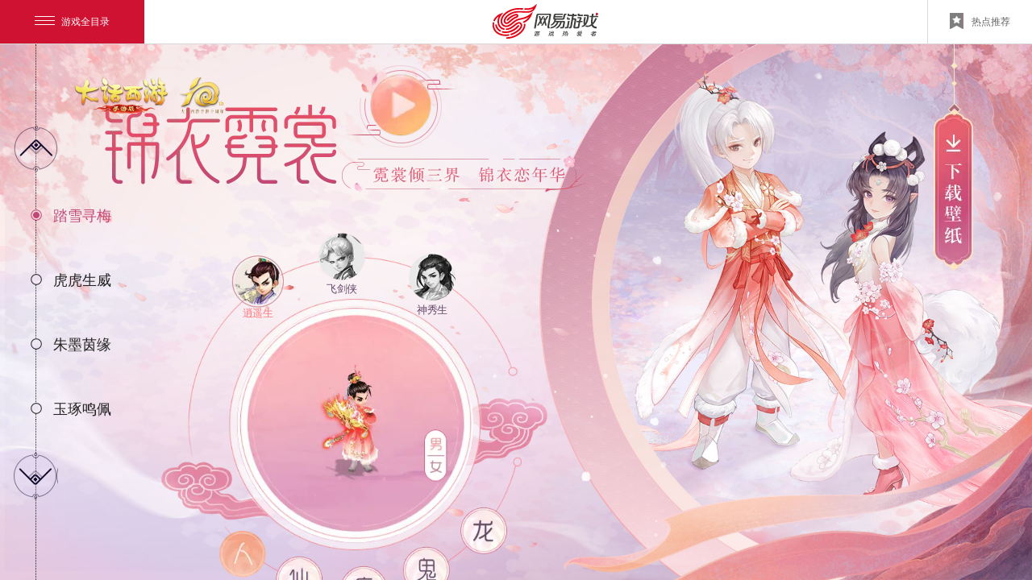

--- FILE ---
content_type: text/html
request_url: https://dhxy.163.com/2018/shizhuang/taxuexunmei.html
body_size: 3444
content:
<!DOCTYPE html>
<html lang="en" id="taxuexunmei">

<head>
    <meta charset="UTF-8">
<title>全新女神节主题时装“法海·青蛇”来啦！_《大话西游》手游官网</title>
	<meta name="from" content="git:DHXY/dhxy-zt-shizhuang-25426-20180117">
<meta name="keywords" content="大话2手游,大话西游,手游,官网,换装,时装,法海·青蛇,女神节,青蛇,锦衣霓裳">
<meta name="description" content="《大话西游》手游全新女神节主题时装“法海·青蛇”正式上线。快来看看这套优雅的时装吧！">
    <meta name="applicable-device" content="pc">
    <meta name="author" content="网易，NetEase Inc.">
    <meta name="copyright" content="网易，NetEase Inc.">
    <meta name="pmid" content="51973">
    <meta name="editor" content="pangguanyan">
    <meta name="designer" content="zijian">
    <meta name="front-end technicist" content="mod">
    <link rel="stylesheet" href="https://nie.res.netease.com/comm/js/nie/ref/css/swiper.3.4.1.css">
    <link rel="stylesheet" href="https://nie.res.netease.com/comm/js/nie/util/alertBox/css/alertBox.css">
    <link rel="stylesheet" href="https://dhxy.res.netease.com/pc/zt/20180117105244/css/index_a6719f8.css">
    <link rel="stylesheet" href="https://dhxy.res.netease.com/pc/zt/20180117105244/css/taxuexunmei_3c26e02.css">
    <script type="text/javascript">function params(e,o){var a=new RegExp("(?:&|/?)"+o+"=([^&$]+)").exec(e);return a?a[1]:""}!function(){1==/iphone|android|ipod/i.test(navigator.userAgent.toLowerCase())&&"mobile"!=params(location.search,"from")&&(location.href="//dhxy.163.com/m/2018/shizhuang/taxuexunmei.html")}();</script>
    <!--ignore-->
</head>

<body data-index="28" data-type="taxuexunmei">

    <!--分享文案-->
    <div id="share_content" style="display:none">
    <div id="share_title" pub-name="分享文案">女神节主题时装“法海·青蛇”登场！</div>
    <div id="share_url" pub-name="分享地址"></div>
    <div id="share_desc" pub-name="分享文本">《大话西游》手游女神节主题时装“法海·青蛇”正式上线。快来看看这套优雅的时装吧！</div>
    <img id="share_pic" src="https://dhxy.res.netease.com/pc/zt/20180117105244/img/share52_43de98b.jpg" pub-name="分享图片">
    <h1>女神节主题时装“法海·青蛇”登场！</h1>
</div>
<a class="logo" target="_blank" href="https://dhxy.163.com/index.html">
    <!-- <img src="https://webinput.nie.netease.com/img/dhxy/logo.png"> -->
</a>


    <!--公用顶部-->
    <a href="javascript:;" class="btn_dl btn_dl_b"></a>
    <div class="wrap">
        <div id="NIE-topBar"></div>
        <div class="nav_wrap">
    <a href="javascript:;" class="nav_prev" title="上一个"></a>
    <a href="javascript:;" class="nav_next" title="下一个"></a>
    <div class="linet"></div>
    <div class="lineb"></div>
    <div class="swiper-container swiper-nav">
        <div class="swiper-wrapper">
            <div class="swiper-slide"><a class="ni ni1" href="index.html?from=jinnian" title="任侠">任侠</a> </div>
            <div class="swiper-slide"><a class="ni ni2" href="jinnian.html" title="锦年">锦年</a></div>
            <div class="swiper-slide"><a class="ni ni3" href="dasheng.html" title="大圣">大圣</a></div>
            <div class="swiper-slide"><a class="ni ni4" href="qingmei.html" title="青梅/竹马">青梅/竹马</a></div>
            <div class="swiper-slide"><a class="ni ni5" href="guangling.html" title="广陵/锦瑟">广陵/锦瑟</a></div>
            <div class="swiper-slide"><a class="ni ni6" href="hongluan.html" title="红鸾/锦鲤">红鸾/锦鲤</a></div>
            <div class="swiper-slide"><a class="ni ni7" href="baihe.html" title="白鹤/花仙">白鹤/花仙</a></div>
            <div class="swiper-slide"><a class="ni ni8" href="rmpjrj.html" title="如梦/破军">如梦/破军</a></div>
            <div class="swiper-slide"><a class="ni ni9" href="axiuluo.html" title="迦楼罗/阿修罗">迦楼罗/阿修罗</a></div>
            <div class="swiper-slide"><a class="ni ni10" href="hebo.html" title="河伯/洛神">河伯/洛神</a></div>
            <div class="swiper-slide"><a class="ni ni11" href="qinghua.html" title="青花/玲珑">青花/玲珑</a></div>
            <div class="swiper-slide"><a class="ni ni12" href="gcjjgj.html" title="国粹京剧">国粹京剧</a></div>
            <div class="swiper-slide"><a class="ni ni13" href="xmftxt.html" title="降魔/飞天">降魔/飞天</a></div>
            <div class="swiper-slide"><a class="ni two ni14" href="xcklxl.html" title="喵·吉祥如意 吱·万事如意">喵·吉祥如意<br>吱·万事如意</a></div>
            <div class="swiper-slide"><a class="ni ni15" href="yyzzyz.html" title="醉竹/隐燕">醉竹/隐燕</a></div>
            <div class="swiper-slide"><a class="ni ni16" href="ywmmym.html" title="越王剑/墨梅图">越王剑/墨梅图</a></div>
            <div class="swiper-slide"><a class="ni ni17" href="qdjsqs.html" title="情定今生">情定今生</a></div>
            <div class="swiper-slide"><a class="ni ni18" href="qinglong.html" title="青龙">青龙</a></div>
            <div class="swiper-slide"><a class="ni ni19" href="bingxue.html" title="白灵鹿/雪绒花">白灵鹿/雪绒花</a></div>
            <div class="swiper-slide"><a class="ni ni20" href="jinniunafu.html" title="金牛纳福/青犁耕春">金牛纳福/青犁耕春</a></div>
            <div class="swiper-slide"><a class="ni ni21" href="zhoutianxingdou.html" title="周天星斗">周天星斗</a></div>
            <div class="swiper-slide"><a class="ni ni22" href="junziyaotiao.html" title="君子/窈窕">君子/窈窕</a></div>
            <div class="swiper-slide"><a class="ni ni23" href="tangguo.html" title="酒菓甜心/奶莓冰盏">酒菓甜心/奶莓冰盏</a></div>
            <div class="swiper-slide"><a class="ni ni24" href="longsha.html" title="龙纱/鲛珠">龙纱/鲛珠</a></div>
            <div class="swiper-slide"><a class="ni ni25" href="lanzhi.html" title="岚芷·蔷薇">岚芷·蔷薇</a></div>
            <div class="swiper-slide"><a class="ni ni26" href="zhuque.html" title="朱雀">朱雀</a></div>
            <div class="swiper-slide"><a class="ni ni27" href="wugu.html" title="巫蛇祓禳">巫蛇祓禳</a></div>
            <div class="swiper-slide"><a class="ni ni28" href="taxuexunmei.html" title="踏雪寻梅">踏雪寻梅</a></div>
            <div class="swiper-slide"><a class="ni ni29" href="huhushengwei.html" title="虎虎生威">虎虎生威</a></div>
            <div class="swiper-slide"><a class="ni ni30" href="zmyyzy.html" title="朱墨茵缘">朱墨茵缘</a></div>
            <div class="swiper-slide"><a class="ni ni31" href="peishi.html" title="玉琢鸣佩">玉琢鸣佩</a></div>
            <div class="swiper-slide"><a class="ni ni32" href="xiari.html" title="夏日晴空">夏日晴空</a></div>
            <div class="swiper-slide"><a class="ni ni33" href="zhuangzhou.html" title="庄周梦蝶">庄周梦蝶</a></div>
            <div class="swiper-slide"><a class="ni ni34" href="xingying.html" title="星影鎏金">星影鎏金</a></div>
            <div class="swiper-slide"><a class="ni ni35" href="xuanwu.html" title="玄武">玄武</a></div>
            <div class="swiper-slide"><a class="ni ni36" href="dsqq.html" title="大圣娶亲">大圣娶亲</a></div>
            <div class="swiper-slide"><a class="ni ni37" href="chrxcx.html" title="沧海荣勋">沧海荣勋</a></div>
            <div class="swiper-slide"><a class="ni ni38" href="zyjq.html" title="纸鸢寄情">纸鸢寄情</a></div>
            <div class="swiper-slide"><a class="ni ni39" href="ly.html" title="凌云">凌云</a></div>
            <div class="swiper-slide"><a class="ni ni40" href="zmxc.html" title="紫陌香尘">紫陌香尘</a></div>
            <div class="swiper-slide"><a class="ni ni41" href="xtxy.html" title="仙兔嬉月">仙兔嬉月</a></div>
            <div class="swiper-slide"><a class="ni ni42" href="jtljl.html" title="景泰蓝">景泰蓝</a></div>
            <div class="swiper-slide"><a class="ni ni43" href="xjxrxr.html" title="霞举轩然">霞举轩然</a></div>
            <div class="swiper-slide"><a class="ni ni44" href="gxpjgj.html" title="骰戏牌九">骰戏牌九</a></div>
            <div class="swiper-slide"><a class="ni ni45" href="hlwhw.html" title="葫芦娃">葫芦娃</a></div>
            <div class="swiper-slide"><a class="ni ni46" href="yjjlyl.html" title="义结金兰">义结金兰</a></div>
            <div class="swiper-slide"><a class="ni ni47" href="bygbg.html" title="白月光">白月光</a></div>
            <div class="swiper-slide"><a class="ni ni48" href="cehycy.html" title="嫦娥后羿">嫦娥后羿</a></div>
            <div class="swiper-slide"><a class="ni ni49" href="tsbhth.html" title="涂山白狐">涂山白狐</a></div>
            <div class="swiper-slide"><a class="ni ni50" href="ymsjyj.html" title="辕门射戟/闭月羞花">辕门射戟<br>闭月羞花</a></div>
            <div class="swiper-slide"><a class="ni ni51" href="myzxmx.html" title="冥渊之下">冥渊之下</a></div>
            <div class="swiper-slide"><a class="ni ni52" href="yxhmym.html" title="夜枭幻梦">夜枭幻梦</a></div>
            <div class="swiper-slide"><a class="ni ni53" href="lyjxlx.html" title="龙御九霄/天龙贵胄">龙御九霄<br>天龙贵胄</a></div>
            <div class="swiper-slide"><a class="ni ni54" href="hxtxhx.html" title="红袖添香">红袖添香</a></div>
            <div class="swiper-slide"><a class="ni ni55" href="fhqsfs.html" title="法海×青蛇">法海×青蛇</a></div>
            <div class="swiper-slide"><a class="ni ni56" href="cscs.html" title="财神">财神</a></div>
            <div class="swiper-slide"><a class="ni ni57" href="bzbz.html" title="白泽">白泽</a></div>
        </div>
    </div>
</div>
        <div class="swiper-container" id="main">
            <div class="swiper-wrapper">
                <div class="swiper-slide part-2">
                    <!-- <video src="https://dhxy.v.netease.com/2021/0519/d38297ba5828e19b4b4a30fa73c3a376.mp4" autoplay loop muted></video> -->
                    <div class="main fastion">
                        <div class="title">
                            <a href="javascript:;" class="btn-video" title="播放视频" data-video="https://dhxy.v.netease.com/2022/0124/babc929c4836bf78c12c8b1c6d6a2ed1.mp4"></a>
                        </div>

                        <div class="fastion_content scale" data-style="taxuexunmei">
                            <div class="fastion_content_img"><img src="https://dhxy.res.netease.com/pc/zt/20180117105244/resource/taxuexunmei/nanren3.gif" alt="" id="gif"></div>
                            <div class="role_box race_ren boy">
                                <a href="javascript:;" class="role role_1 curr" data-role="role_1">
                                    <i></i>
                                    <span>逍遥生</span>
                                </a>
                                <a href="javascript:;" class="role role_2" data-role="role_2">
                                    <i></i>
                                    <span>飞剑侠</span>
                                </a>
                                <a href="javascript:;" class="role role_3" data-role="role_3">
                                    <i></i>
                                    <span>神秀生</span>
                                </a>
                            </div>
                            <div class="race_box">
                                <a href="javascript:;" title="人" class="race race_ren curr" data-race="race_ren"></a>
                                <a href="javascript:;" title="仙" class="race race_xian" data-race="race_xian"></a>
                                <a href="javascript:;" title="魔" class="race race_mo" data-race="race_mo"></a>
                                <a href="javascript:;" title="鬼" class="race race_gui" data-race="race_gui"></a>
                                <a href="javascript:;" title="龙" class="race race_long" data-race="race_long"></a>
                            </div>
                            <div class="sex_box boy" data-sex="boy">
                                <a href="javascript:;" title="男" class="sex sex_boy"></a>
                                <a href="javascript:;" title="女" class="sex sex_girl"></a>
                            </div>
                        </div>
                    </div>
                </div>
                <div class="swiper-slide footer">
                    <div id="share"></div>
                    <div id="NIE-copyRight"></div>
                </div>
            </div>
        </div>
    </div>
    <div class="floor"></div>
<div class="pop pop_dl">
    <a href="javascript:;" class="btn_close" title="关闭"></a>
    <img class="pic" src="" alt="壁纸">
    <div class="dl_list">
       
    </div>
</div>

<div class="pop pop_video">
    <a href="javascript:;" class="btn_close" title="关闭"></a>
    <div class="video-box"></div>
</div>

<div class="pop_jqqd" data-type="">
    <div class="pop_mask"></div>
    <div class="cont">
        <div class="btn_close_jqqd"></div>
    </div>
</div>
    <script src="https://nie.res.netease.com/comm/js/jquery(mixNIE).1.11.js"></script>
    <script src="https://nie.res.netease.com/comm/js/nie/ref/swiper.3.4.1.js"></script>
    <script src="https://dhxy.res.netease.com/pc/zt/20180117105244/js/lib/jquery.slimscroll_88b498f.js"></script>
    <script src="https://dhxy.res.netease.com/pc/zt/20180117105244/js/app/index_7dcd793.js"></script>
</body>

</html>

<!--This is Git Project From DHXY/dhxy-zt-shizhuang-25426-20180117(7855)-->

--- FILE ---
content_type: text/css
request_url: https://dhxy.res.netease.com/pc/zt/20180117105244/css/index_a6719f8.css
body_size: 5557
content:
html{color:#000}body,div,dl,dt,dd,ul,ol,li,h1,h2,h3,h4,h5,h6,pre,code,form,fieldset,legend,input,textarea,p,blockquote,th,td,iframe{margin:0;padding:0}table{border-collapse:collapse;border-spacing:0}fieldset,img,input{border:0}figure{margin:0}address,caption,cite,code,dfn,em,strong,th,var{font-style:normal;font-weight:400}li{list-style:none}caption,th{text-align:left}h1,h2,h3,h4,h5,h6{font-size:100%;font-weight:400}q:before,q:after{content:''}abbr,acronym{border:0;font-variant:normal}sup{vertical-align:text-top}sub{vertical-align:text-bottom}input,textarea,select{font-family:inherit;font-size:inherit;font-weight:inherit}input,textarea,select{*font-size:100%}legend{color:#000}time{content:'';display:block}html,body{background-color:transparent;margin:0;padding:0}body{font-family:"Microsoft YaHei",Arial,"Hiragino Sans GB",SimSun,Helvetica,Tahoma,Arial sans-serif;line-height:170%;font-size:12px;color:#000}i,em,b{font-style:normal}a{color:#fff;text-decoration:none;outline:0}a:hover{text-decoration:none}a.under:link,a.under:active,a.under:visited,a.under:hover{text-decoration:underline}.fltL{float:left}.fltR{float:right}.fixR{position:absolute;top:0;right:0}.setCenter{margin:0 auto}.clrB{clear:both}.clrL{clear:left}.clrR{clear:right}.clrN{clear:none}.g-clr{zoom:1}.g-clr:after{display:block;clear:both;height:0;content:"\0020"}.floor{display:none;width:100%;height:100%;position:fixed;top:0;left:0;bottom:0;right:0;background:rgba(0,0,0,.8);z-index:10001}.pop{display:none;position:fixed;width:1000px;height:560px;top:50%;left:50%;-webkit-transform:translate(-50%,-50%);-moz-transform:translate(-50%,-50%);-ms-transform:translate(-50%,-50%);transform:translate(-50%,-50%);z-index:10020;color:#fff;text-align:center}.pop .btn_close{width:45px;height:45px;position:absolute;top:0;right:-60px;background-image:url(https://dhxy.res.netease.com/pc/zt/20180117105244/img/pop_btn_close_457582b.png)}.pop .btn_close:hover{opacity:.8}.pop .pic{width:auto;height:100%}.pop .dl_list{width:100%;height:55px;position:absolute;bottom:0;background-color:rgba(0,0,0,.8);text-align:center}.pop .dl_list a{display:inline-block;height:55px;line-height:55px;margin-right:10px;color:#fff;font-size:18px}.pop .dl_list a:hover{color:#ff504e;text-decoration:underline}.pop_video{width:800px;height:500px}.pop_jqqd{display:none;position:fixed;top:50%;left:50%;-webkit-transform:translate(-50%,-50%);-moz-transform:translate(-50%,-50%);-ms-transform:translate(-50%,-50%);transform:translate(-50%,-50%);width:100%;height:100%;z-index:10020;overflow:hidden}.pop_jqqd .pop_mask{width:100%;height:100%;background:rgba(0,0,0,.8);position:absolute;top:0;left:0}.pop_jqqd .cont{position:relative;width:840px;height:430px;background:url(https://dhxy.res.netease.com/pc/zt/20180117105244/img/cehycy_pop_2aa5c04.png)}.pop_jqqd .cont .btn_close_jqqd{cursor:pointer;position:absolute;-webkit-transition:1s;-moz-transition:1s;transition:1s;width:61px;height:61px;background:url(https://dhxy.res.netease.com/pc/zt/20180117105244/img/cehycy_close_a4d0c89.png);top:-32px;right:-78px}.pop_jqqd .cont .btn_close_jqqd:hover{-webkit-transform:rotate(180deg);-moz-transform:rotate(180deg);-ms-transform:rotate(180deg);transform:rotate(180deg);-webkit-transition:1s;-moz-transition:1s;transition:1s}.pop_jqqd.show{display:-webkit-box;display:-moz-box;display:-ms-flexbox;display:flex;-webkit-box-pack:center;-moz-box-pack:center;-ms-flex-pack:center;justify-content:center;-webkit-box-align:center;-moz-box-align:center;-ms-flex-align:center;align-items:center}.pop_jqqd[data-type=tsbhth] .cont,.pop_jqqd[data-type=myzxmx] .cont{width:840px;height:430px;background:url(https://dhxy.res.netease.com/pc/zt/20180117105244/img/jqqd_pop/qqtsqs_pop_dde37c9.png)}.pop_jqqd[data-type=tsbhth] .cont .btn_close_jqqd,.pop_jqqd[data-type=myzxmx] .cont .btn_close_jqqd{width:62px;height:62px;background:url(https://dhxy.res.netease.com/pc/zt/20180117105244/img/jqqd_pop/qqtsqs_close_752a47a.png)}.pop_jqqd[data-type=ymsjyj] .cont{width:720px;height:310px;background:url(https://dhxy.res.netease.com/pc/zt/20180117105244/img/jqqd_pop/ymsjyj_pop_acca3d9.png)}.pop_jqqd[data-type=ymsjyj] .cont .btn_close_jqqd{width:61px;height:61px;background:url(https://dhxy.res.netease.com/pc/zt/20180117105244/img/jqqd_pop/ymsjyj_close_28b6a05.png)}.pop_jqqd[data-type=yxhmym] .cont{width:720px;height:310px;background:url(https://dhxy.res.netease.com/pc/zt/20180117105244/img/jqqd_pop/yxhmym_pop_daa0607.png)}.pop_jqqd[data-type=yxhmym] .cont .btn_close_jqqd{width:61px;height:61px;background:url(https://dhxy.res.netease.com/pc/zt/20180117105244/img/jqqd_pop/yxhmym_close_7aaf365.png)}.pop_jqqd[data-type=yxhmym] .cont{width:720px;height:310px;background:url(https://dhxy.res.netease.com/pc/zt/20180117105244/img/ltfzlz/jqqd-pop_dcd2712.png)}.pop_jqqd[data-type=yxhmym] .cont .btn_close_jqqd{width:61px;height:61px;background:url(https://dhxy.res.netease.com/pc/zt/20180117105244/img/ltfzlz/close_56e5f0d.png)}.pop_jqqd[data-type=hxtxhx] .cont{width:720px;height:310px;background:url(https://dhxy.res.netease.com/pc/zt/20180117105244/img/hxtxhx/jqqd-con_1f65e13.png)}.pop_jqqd[data-type=hxtxhx] .cont .btn_close_jqqd{width:61px;height:61px;background:url(https://dhxy.res.netease.com/pc/zt/20180117105244/img/hxtxhx/close_c8d5dfe.png)}.pop_jqqd[data-type=fhqsfs] .cont{width:720px;height:310px;background:url(https://dhxy.res.netease.com/pc/zt/20180117105244/img/fhqsfs/jqqd-con_4355666.png)}.pop_jqqd[data-type=fhqsfs] .cont .btn_close_jqqd{width:61px;height:61px;background:url(https://dhxy.res.netease.com/pc/zt/20180117105244/img/fhqsfs/close_c909089.png)}.pop_jqqd[data-type=cscs] .cont{width:720px;height:310px;background:url(https://dhxy.res.netease.com/pc/zt/20180117105244/img/cscs/jqqd-con_565d54f.png)}.pop_jqqd[data-type=cscs] .cont .btn_close_jqqd{width:61px;height:61px;background:url(https://dhxy.res.netease.com/pc/zt/20180117105244/img/cscs/close_a5ff9cd.png)}.pop_jqqd[data-type=bzbz] .cont{width:720px;height:310px;background:url(https://dhxy.res.netease.com/pc/zt/20180117105244/img/bzbz/jqqd-con_e15640c.png)}.pop_jqqd[data-type=bzbz] .cont .btn_close_jqqd{width:61px;height:61px;background:url(https://dhxy.res.netease.com/pc/zt/20180117105244/img/bzbz/close_f28f155.png)}@media screen and (max-width:1600px){.scale{-webkit-transform:scale(0.8);-moz-transform:scale(0.8);-ms-transform:scale(0.8);transform:scale(0.8);-webkit-transform-origin:top;-moz-transform-origin:top;-ms-transform-origin:top;transform-origin:top}}body{font-family:"Microsoft YaHei","Helvetica Neue",HelveticaNeue,HelveticasimSun,Helvetica,"Lucida Grande","Lucida Sans Unicode",Arial}html,body,.wrap{position:relative;min-width:1280px;max-width:1920px;height:100%;max-height:1080px;overflow-y:hidden;margin:0 auto}#NIE-topBar{width:100%;position:absolute!important;height:55px;background:#fff!important;left:0;top:0}.logo{display:block;position:absolute;left:92px;top:78px;z-index:10;width:200px;height:63px;background:url(https://webinput.nie.netease.com/img/dhxy/logo.png) top center;background-size:100% 100%}.logo img{width:200px;height:auto}.btn_dl{display:block;width:75px;height:289px;position:absolute;right:73px;top:55px;z-index:2}.btn_dl.btn_dl_b{background-image:url(https://dhxy.res.netease.com/pc/zt/20180117105244/img/btn_dl_b_0c74733.png)}.btn_dl.btn_dl_b:hover{background-image:url(https://dhxy.res.netease.com/pc/zt/20180117105244/img/btn_dl_b_h_876da5e.png)}.btn_dl.btn_dl_w{background-image:url(https://dhxy.res.netease.com/pc/zt/20180117105244/img/btn_dl_w_318e7d4.png)}.btn_dl.btn_dl_w:hover{background-image:url(https://dhxy.res.netease.com/pc/zt/20180117105244/img/btn_dl_w_h_cf2f9fa.png)}.part-1{background:url(https://dhxy.res.netease.com/pc/zt/20180117105244/img/bg_index_f8b7da8.jpg) center / cover no-repeat}.part-1 .slogan{background:url(https://dhxy.res.netease.com/pc/zt/20180117105244/img/slogan_1498ef8.png) no-repeat;width:665px;height:603px;position:absolute;left:0;top:100px}.part-1 .flash{position:absolute;width:100%;height:100%;left:0;top:0;z-index:0}.part-2{background:url(https://dhxy.res.netease.com/pc/zt/20180117105244/img/bg_inpage_c764de5.jpg) center / cover no-repeat}#main{width:100%;height:100%}.main{position:relative;width:1280px;height:100%;margin:0 auto}.fastion{width:1280px;height:100%}.fastion .swiper-slide{position:relative;height:auto;padding-bottom:50px}.fastion .title{position:relative;background:url(https://dhxy.res.netease.com/pc/zt/20180117105244/img/title_new_9b706de.png) no-repeat;width:643px;height:100px;margin:130px 0 0 50px}.fastion .btnlist{margin-left:145px}.fastion.small .title{margin-left:130px}.fastion.small .fastion_content{margin-left:140px}.fastion.small .btnlist{margin-left:230px}.fastion_content{background:url(https://dhxy.res.netease.com/pc/zt/20180117105244/img/circle_62d7fd8.png) no-repeat;width:589px;height:517px;margin:80px 0 0 50px;position:relative}.fastion_content img{width:366px;height:366px;border-radius:50%;position:absolute;left:105px;top:77px;-webkit-user-select:none;-moz-user-select:none;-ms-user-select:none;user-select:none}.fastion_content a{position:absolute;z-index:2}.fastion_content .role_box.boy.race_ren .role_2 i{background-repeat: no-repeat;}.fastion_content .role_box.boy.race_ren .role_2 i:hover{background-repeat: no-repeat;}.fastion_content .role_box.boy.race_ren .role_2.curr i{background-repeat: no-repeat;}.fastion_content .role_box.boy.race_ren .role_3 i{background-repeat: no-repeat;}.fastion_content .role_box.boy.race_ren .role_3 i:hover{background-repeat: no-repeat;}.fastion_content .role_box.boy.race_ren .role_3.curr i{background-repeat: no-repeat;}.fastion_content .role_box.boy.race_ren .role_1 i{background-repeat: no-repeat;}.fastion_content .role_box.boy.race_ren .role_1 i:hover{background-repeat: no-repeat;}.fastion_content .role_box.boy.race_ren .role_1.curr i{background-repeat: no-repeat;}.fastion_content .role_box.boy.race_xian .role_2 i{background-repeat: no-repeat;}.fastion_content .role_box.boy.race_xian .role_2 i:hover{background-repeat: no-repeat;}.fastion_content .role_box.boy.race_xian .role_2.curr i{background-repeat: no-repeat;}.fastion_content .role_box.boy.race_xian .role_3 i{background-repeat: no-repeat;}.fastion_content .role_box.boy.race_xian .role_3 i:hover{background-repeat: no-repeat;}.fastion_content .role_box.boy.race_xian .role_3.curr i{background-repeat: no-repeat;}.fastion_content .role_box.boy.race_xian .role_1 i{background-repeat: no-repeat;}.fastion_content .role_box.boy.race_xian .role_1 i:hover{background-repeat: no-repeat;}.fastion_content .role_box.boy.race_xian .role_1.curr i{background-repeat: no-repeat;}.fastion_content .role_box.boy.race_mo .role_3 i{background-repeat: no-repeat;}.fastion_content .role_box.boy.race_mo .role_3 i:hover{background-repeat: no-repeat;}.fastion_content .role_box.boy.race_mo .role_3.curr i{background-repeat: no-repeat;}.fastion_content .role_box.boy.race_mo .role_1 i{background-repeat: no-repeat;}.fastion_content .role_box.boy.race_mo .role_1 i:hover{background-repeat: no-repeat;}.fastion_content .role_box.boy.race_mo .role_1.curr i{background-repeat: no-repeat;}.fastion_content .role_box.boy.race_mo .role_2 i{background-repeat: no-repeat;}.fastion_content .role_box.boy.race_mo .role_2 i:hover{background-repeat: no-repeat;}.fastion_content .role_box.boy.race_mo .role_2.curr i{background-repeat: no-repeat;}.fastion_content .role_box.boy.race_gui .role_2 i{background-repeat: no-repeat;}.fastion_content .role_box.boy.race_gui .role_2 i:hover{background-repeat: no-repeat;}.fastion_content .role_box.boy.race_gui .role_2.curr i{background-repeat: no-repeat;}.fastion_content .role_box.boy.race_gui .role_3 i{background-repeat: no-repeat;}.fastion_content .role_box.boy.race_gui .role_3 i:hover{background-repeat: no-repeat;}.fastion_content .role_box.boy.race_gui .role_3.curr i{background-repeat: no-repeat;}.fastion_content .role_box.boy.race_gui .role_1 i{background-repeat: no-repeat;}.fastion_content .role_box.boy.race_gui .role_1 i:hover{background-repeat: no-repeat;}.fastion_content .role_box.boy.race_gui .role_1.curr i{background-repeat: no-repeat;}.fastion_content .role_box.boy.race_long .role_1 i{background-image:url(https://dhxy.res.netease.com/pc/zt/20180117105244/img/avatar/nanlong1_1_5498a0e.png)}.fastion_content .role_box.boy.race_long .role_1 i:hover{background-image:url(https://dhxy.res.netease.com/pc/zt/20180117105244/img/avatar/nanlong1_2_b6b95b3.png)}.fastion_content .role_box.boy.race_long .role_1.curr i{background-image:url(https://dhxy.res.netease.com/pc/zt/20180117105244/img/avatar/nanlong1_2_b6b95b3.png)}.fastion_content .role_box.boy.race_long .role_2 i{background-image:url(https://dhxy.res.netease.com/pc/zt/20180117105244/img/avatar/nanlong2_1_3f3d5b3.png)}.fastion_content .role_box.boy.race_long .role_2 i:hover{background-image:url(https://dhxy.res.netease.com/pc/zt/20180117105244/img/avatar/nanlong2_2_b47d6a9.png)}.fastion_content .role_box.boy.race_long .role_2.curr i{background-image:url(https://dhxy.res.netease.com/pc/zt/20180117105244/img/avatar/nanlong2_2_b47d6a9.png)}.fastion_content .role_box.boy.race_long .role_3 i{background-image:url(https://dhxy.res.netease.com/pc/zt/20180117105244/img/avatar/nanlong3_1_9378144.png)}.fastion_content .role_box.boy.race_long .role_3 i:hover{background-image:url(https://dhxy.res.netease.com/pc/zt/20180117105244/img/avatar/nanlong3_2_d82b1a5.png)}.fastion_content .role_box.boy.race_long .role_3.curr i{background-image:url(https://dhxy.res.netease.com/pc/zt/20180117105244/img/avatar/nanlong3_2_d82b1a5.png)}.fastion_content .role_box.girl.race_ren .role_1 i{background-repeat: no-repeat;}.fastion_content .role_box.girl.race_ren .role_1 i:hover{background-repeat: no-repeat;}.fastion_content .role_box.girl.race_ren .role_1.curr i{background-repeat: no-repeat;}.fastion_content .role_box.girl.race_ren .role_2 i{background-repeat: no-repeat;}.fastion_content .role_box.girl.race_ren .role_2 i:hover{background-repeat: no-repeat;}.fastion_content .role_box.girl.race_ren .role_2.curr i{background-repeat: no-repeat;}.fastion_content .role_box.girl.race_ren .role_3 i{background-repeat: no-repeat;}.fastion_content .role_box.girl.race_ren .role_3 i:hover{background-repeat: no-repeat;}.fastion_content .role_box.girl.race_ren .role_3.curr i{background-repeat: no-repeat;}.fastion_content .role_box.girl.race_xian .role_1 i{background-repeat: no-repeat;}.fastion_content .role_box.girl.race_xian .role_1 i:hover{background-repeat: no-repeat;}.fastion_content .role_box.girl.race_xian .role_1.curr i{background-repeat: no-repeat;}.fastion_content .role_box.girl.race_xian .role_2 i{background-repeat: no-repeat;}.fastion_content .role_box.girl.race_xian .role_2 i:hover{background-repeat: no-repeat;}.fastion_content .role_box.girl.race_xian .role_2.curr i{background-repeat: no-repeat;}.fastion_content .role_box.girl.race_xian .role_3 i{background-repeat: no-repeat;}.fastion_content .role_box.girl.race_xian .role_3 i:hover{background-repeat: no-repeat;}.fastion_content .role_box.girl.race_xian .role_3.curr i{background-repeat: no-repeat;}.fastion_content .role_box.girl.race_mo .role_1 i{background-repeat: no-repeat;}.fastion_content .role_box.girl.race_mo .role_1 i:hover{background-repeat: no-repeat;}.fastion_content .role_box.girl.race_mo .role_1.curr i{background-repeat: no-repeat;}.fastion_content .role_box.girl.race_mo .role_2 i{background-repeat: no-repeat;}.fastion_content .role_box.girl.race_mo .role_2 i:hover{background-repeat: no-repeat;}.fastion_content .role_box.girl.race_mo .role_2.curr i{background-repeat: no-repeat;}.fastion_content .role_box.girl.race_mo .role_3 i{background-repeat: no-repeat;}.fastion_content .role_box.girl.race_mo .role_3 i:hover{background-repeat: no-repeat;}.fastion_content .role_box.girl.race_mo .role_3.curr i{background-repeat: no-repeat;}.fastion_content .role_box.girl.race_gui .role_1 i{background-repeat: no-repeat;}.fastion_content .role_box.girl.race_gui .role_1 i:hover{background-repeat: no-repeat;}.fastion_content .role_box.girl.race_gui .role_1.curr i{background-repeat: no-repeat;}.fastion_content .role_box.girl.race_gui .role_2 i{background-repeat: no-repeat;}.fastion_content .role_box.girl.race_gui .role_2 i:hover{background-repeat: no-repeat;}.fastion_content .role_box.girl.race_gui .role_2.curr i{background-repeat: no-repeat;}.fastion_content .role_box.girl.race_gui .role_3 i{background-repeat: no-repeat;}.fastion_content .role_box.girl.race_gui .role_3 i:hover{background-repeat: no-repeat;}.fastion_content .role_box.girl.race_gui .role_3.curr i{background-repeat: no-repeat;}.fastion_content .role_box.girl.race_long .role_1 i{background-image:url(https://dhxy.res.netease.com/pc/zt/20180117105244/img/avatar/nvlong1_1_57e9b77.png)}.fastion_content .role_box.girl.race_long .role_1 i:hover{background-image:url(https://dhxy.res.netease.com/pc/zt/20180117105244/img/avatar/nvlong1_2_51b0487.png)}.fastion_content .role_box.girl.race_long .role_1.curr i{background-image:url(https://dhxy.res.netease.com/pc/zt/20180117105244/img/avatar/nvlong1_2_51b0487.png)}.fastion_content .role_box.girl.race_long .role_2 i{background-image:url(https://dhxy.res.netease.com/pc/zt/20180117105244/img/avatar/nvlong2_1_d22dd84.png)}.fastion_content .role_box.girl.race_long .role_2 i:hover{background-image:url(https://dhxy.res.netease.com/pc/zt/20180117105244/img/avatar/nvlong2_2_9fc6f3a.png)}.fastion_content .role_box.girl.race_long .role_2.curr i{background-image:url(https://dhxy.res.netease.com/pc/zt/20180117105244/img/avatar/nvlong2_2_9fc6f3a.png)}.fastion_content .role_box.girl.race_long .role_3 i{background-image:url(https://dhxy.res.netease.com/pc/zt/20180117105244/img/avatar/nvlong3_1_b19d01e.png)}.fastion_content .role_box.girl.race_long .role_3 i:hover{background-image:url(https://dhxy.res.netease.com/pc/zt/20180117105244/img/avatar/nvlong3_2_a738cb1.png)}.fastion_content .role_box.girl.race_long .role_3.curr i{background-image:url(https://dhxy.res.netease.com/pc/zt/20180117105244/img/avatar/nvlong3_2_a738cb1.png)}.fastion_content .role{width:80px}.fastion_content .role i{display:block;width:80px;height:80px;background-repeat:no-repeat}.fastion_content .role span{display:block;font-size:16px;color:#213b5e;text-align:center}.fastion_content .role.role_1{left:110px;top:-2px}.fastion_content .role.role_2{left:240px;top:-40px}.fastion_content .role.role_3{left:380px;top:-8px}.fastion_content .race{width:73px;height:73px}.fastion_content .race.race_ren{left:90px;bottom:20px;background-repeat: no-repeat;}.fastion_content .race.race_ren:hover,.fastion_content .race.race_ren.curr{background-repeat: no-repeat;}.fastion_content .race.race_xian{left:178px;bottom:-20px;background-repeat: no-repeat;}.fastion_content .race.race_xian:hover,.fastion_content .race.race_xian.curr{background-repeat: no-repeat;}.fastion_content .race.race_mo{left:278px;bottom:-35px;background-repeat: no-repeat;}.fastion_content .race.race_mo:hover,.fastion_content .race.race_mo.curr{background-repeat: no-repeat;}.fastion_content .race.race_gui{left:375px;bottom:-5px;background-repeat: no-repeat;}.fastion_content .race.race_gui:hover,.fastion_content .race.race_gui.curr{background-repeat: no-repeat;}.fastion_content .race.race_long{background-image:url(https://dhxy.res.netease.com/pc/zt/20180117105244/img/race_long_26b0948.png);left:464px;bottom:56px}.fastion_content .race.race_long:hover,.fastion_content .race.race_long.curr{background-image:url(https://dhxy.res.netease.com/pc/zt/20180117105244/img/race_long_h_d4b25c0.png)}.fastion_content .sex_box{position:absolute;width:35px;height:80px;background-repeat:no-repeat;top:275px;right:155px}.fastion_content .sex_box a{width:35px;height:40px}.fastion_content .sex_box a.sex_boy{top:0}.fastion_content .sex_box a.sex_girl{bottom:0}.fastion_content .sex_box.boy{background-repeat: no-repeat;}.fastion_content .sex_box.girl{background-repeat: no-repeat;}.arrow{background:url(https://dhxy.res.netease.com/pc/zt/20180117105244/img/arrow_382ef9f.png) no-repeat;width:365px;height:68px;position:absolute;bottom:50px;left:50%;margin-left:-182px;-webkit-animation:arrow 1s infinite alternate;-moz-animation:arrow 1s infinite alternate;animation:arrow 1s infinite alternate}@-webkit-keyframes arrow{0%{-webkit-transform:translate(0,0);-moz-transform:translate(0,0);-ms-transform:translate(0,0);transform:translate(0,0)}100%{-webkit-transform:translate(0,20px);-moz-transform:translate(0,20px);-ms-transform:translate(0,20px);transform:translate(0,20px)}}@-moz-keyframes arrow{0%{-webkit-transform:translate(0,0);-moz-transform:translate(0,0);-ms-transform:translate(0,0);transform:translate(0,0)}100%{-webkit-transform:translate(0,20px);-moz-transform:translate(0,20px);-ms-transform:translate(0,20px);transform:translate(0,20px)}}@keyframes arrow{0%{-webkit-transform:translate(0,0);-moz-transform:translate(0,0);-ms-transform:translate(0,0);transform:translate(0,0)}100%{-webkit-transform:translate(0,20px);-moz-transform:translate(0,20px);-ms-transform:translate(0,20px);transform:translate(0,20px)}}.footer{position:relative;background:#000;color:#fff;height:100px;padding:30px 0 15px}.footer a{color:#fff}#share{height:22px;text-align:center}#share .NIE-share-txt{height:22px;line-height:22px;font-size:14px;margin-right:5px}#share .NIE-share-iconBtn a{width:auto;color:#fff;margin-right:10px}#share .NIE-share-iconBtn a:hover{color:orange}#share .NIE-share-iconBtn span{height:22px;line-height:22px;font-size:22px;margin-right:5px}#share .NIE-share-iconBtn em{height:22px;line-height:22px}.mask{display:none;position:fixed;width:100%;height:100%;top:0;left:0;z-index:10000}.mask .pop_con{position:fixed;top:50%;left:50%;padding:20px 0}.mask .pop_con .close{position:absolute;width:56px;height:56px;right:-68px;top:0;-webkit-transition:all .3s;-moz-transition:all .3s;transition:all .3s}.mask .pop_con .close:hover{-webkit-transform:rotate(90deg);-moz-transform:rotate(90deg);-ms-transform:rotate(90deg);transform:rotate(90deg)}.asdasd{display:none}.transfrom{-webkit-transform:scaleY(0.9);-moz-transform:scaleY(0.9);-ms-transform:scaleY(0.9);transform:scaleY(0.9);padding-top:30px!important}.nav_wrap{width:166px;height:-moz-calc(100% - 55px);height:calc(100% - 55px);position:absolute;left:0;top:55px;-webkit-transition:all .6s;-moz-transition:all .6s;transition:all .6s;z-index:3}.nav_wrap .linet{width:0;height:200px;border-left:1px dotted #232323;position:absolute;top:0;left:44px}.nav_wrap .lineb{width:0;height:200px;border-left:1px dotted #232323;position:absolute;bottom:0;left:44px}.nav_wrap .nav_prev{width:55px;height:58px;background-image:url(https://dhxy.res.netease.com/pc/zt/20180117105244/img/btn_prev_08cf1ca.png);position:absolute;left:17px;top:100px;z-index:2}.nav_wrap .nav_prev:hover{background-image:url(https://dhxy.res.netease.com/pc/zt/20180117105244/img/btn_prev_h_5db1acf.png)}.nav_wrap .nav_next{width:55px;height:58px;background-image:url(https://dhxy.res.netease.com/pc/zt/20180117105244/img/btn_next_9b3dd53.png);position:absolute;left:17px;bottom:100px;z-index:2}.nav_wrap .nav_next:hover{background-image:url(https://dhxy.res.netease.com/pc/zt/20180117105244/img/btn_next_h_ac2ed02.png)}.nav_wrap .swiper-nav{width:100%;height:-moz-calc(100% - 400px);height:calc(100% - 400px);position:absolute;top:200px;left:0}.nav_wrap .swiper-slide{width:166px;height:80px}.nav_wrap .ni{display:block;width:166px;height:75px;background-repeat:no-repeat;cursor:pointer;position:relative;-moz-box-sizing:border-box;box-sizing:border-box;padding-left:66px;color:#fff;font-size:18px;line-height:1.5}.nav_wrap .ni:before{display:block;clear:both;content:'';width:14px;height:14px;position:absolute;top:5px;left:38px;background-image:url(https://dhxy.res.netease.com/pc/zt/20180117105244/img/i_nav_065dae0.png)}.nav_wrap .ni:after{display:block;clear:both;content:'';height:68px;border-left:1px dotted #232323;position:absolute;left:44px;top:18px}.nav_wrap .ni.curr,.nav_wrap .ni:hover{color:#fff841}.nav_wrap .ni.curr:before,.nav_wrap .ni:hover:before{background-image:url(https://dhxy.res.netease.com/pc/zt/20180117105244/img/i_nav_h_5da8210.png)}.nav_wrap.dark .linet{border-left:1px dotted #232323}.nav_wrap.dark .lineb{border-left:1px dotted #232323}.nav_wrap.dark .nav_prev{background-image:url(https://dhxy.res.netease.com/pc/zt/20180117105244/img/btn_prev_dark_08cf1ca.png)}.nav_wrap.dark .nav_prev:hover{background-image:url(https://dhxy.res.netease.com/pc/zt/20180117105244/img/btn_prev_dark_h_5db1acf.png)}.nav_wrap.dark .nav_next{background-image:url(https://dhxy.res.netease.com/pc/zt/20180117105244/img/btn_next_dark_9b3dd53.png)}.nav_wrap.dark .nav_next:hover{background-image:url(https://dhxy.res.netease.com/pc/zt/20180117105244/img/btn_next_dark_h_ac2ed02.png)}.nav_wrap.dark .ni{color:#232323}.nav_wrap.dark .ni:before{background-image:url(https://dhxy.res.netease.com/pc/zt/20180117105244/img/i_nav_dark_b9edeca.png)}.nav_wrap.dark .ni:after{border-left:1px dotted #232323}.nav_wrap.dark .ni.curr,.nav_wrap.dark .ni:hover{color:#b10c0a}.nav_wrap.dark .ni.curr:before,.nav_wrap.dark .ni:hover:before{background-image:url(https://dhxy.res.netease.com/pc/zt/20180117105244/img/i_nav_dark_h_2479b36.png)}#lightbox .lb-prev{opacity:1;width:5%;position:fixed;left:15%;top:50%;height:100px}#lightbox .lb-next{opacity:1;width:5%;position:fixed;right:15%;top:50%;height:100px}.fastion_content .role_box.girl.race_ren .role_3 i:hover{background-position:0px 0px}.fastion_content .role_box.girl.race_ren .role_3.curr i{background-position:0px 0px}.fastion_content .role_box.boy.race_ren .role_2 i{background-position:-80px 0px}.fastion_content .role_box.boy.race_ren .role_3 i{background-position:0px -80px}.fastion_content .role_box.boy.race_ren .role_3 i:hover{background-position:-80px -80px}.fastion_content .role_box.boy.race_ren .role_3.curr i{background-position:-80px -80px}.fastion_content .role_box.boy.race_ren .role_1 i{background-position:-160px 0px}.fastion_content .role_box.boy.race_ren .role_1 i:hover{background-position:-160px -80px}.fastion_content .role_box.boy.race_ren .role_1.curr i{background-position:-160px -80px}.fastion_content .role_box.boy.race_xian .role_2 i{background-position:0px -160px}.fastion_content .role_box.boy.race_xian .role_2 i:hover{background-position:-80px -160px}.fastion_content .role_box.boy.race_xian .role_2.curr i{background-position:-80px -160px}.fastion_content .role_box.boy.race_xian .role_3 i{background-position:-160px -160px}.fastion_content .role_box.boy.race_xian .role_3 i:hover{background-position:-240px 0px}.fastion_content .role_box.boy.race_xian .role_3.curr i{background-position:-240px 0px}.fastion_content .role_box.boy.race_xian .role_1 i{background-position:-240px -80px}.fastion_content .role_box.boy.race_xian .role_1 i:hover{background-position:-240px -160px}.fastion_content .role_box.boy.race_xian .role_1.curr i{background-position:-240px -160px}.fastion_content .role_box.boy.race_mo .role_3 i{background-position:0px -240px}.fastion_content .role_box.boy.race_mo .role_3 i:hover{background-position:-80px -240px}.fastion_content .role_box.boy.race_mo .role_3.curr i{background-position:-80px -240px}.fastion_content .role_box.boy.race_mo .role_1 i{background-position:-160px -240px}.fastion_content .role_box.boy.race_mo .role_1 i:hover{background-position:-240px -240px}.fastion_content .role_box.boy.race_mo .role_1.curr i{background-position:-240px -240px}.fastion_content .role_box.boy.race_mo .role_2 i{background-position:-320px 0px}.fastion_content .role_box.boy.race_mo .role_2 i:hover{background-position:-320px -80px}.fastion_content .role_box.boy.race_mo .role_2.curr i{background-position:-320px -80px}.fastion_content .role_box.boy.race_gui .role_2 i{background-position:-320px -160px}.fastion_content .role_box.boy.race_gui .role_2 i:hover{background-position:-320px -240px}.fastion_content .role_box.boy.race_gui .role_2.curr i{background-position:-320px -240px}.fastion_content .role_box.boy.race_gui .role_3 i{background-position:0px -320px}.fastion_content .role_box.boy.race_gui .role_3 i:hover{background-position:-80px -320px}.fastion_content .role_box.boy.race_gui .role_3.curr i{background-position:-80px -320px}.fastion_content .role_box.boy.race_gui .role_1 i{background-position:-160px -320px}.fastion_content .role_box.boy.race_gui .role_1 i:hover{background-position:-240px -320px}.fastion_content .role_box.boy.race_gui .role_1.curr i{background-position:-240px -320px}.fastion_content .role_box.girl.race_ren .role_1 i{background-position:-320px -320px}.fastion_content .role_box.girl.race_ren .role_1 i:hover{background-position:-400px 0px}.fastion_content .role_box.girl.race_ren .role_1.curr i{background-position:-400px 0px}.fastion_content .role_box.girl.race_ren .role_2 i{background-position:-400px -80px}.fastion_content .role_box.girl.race_ren .role_2 i:hover{background-position:-400px -160px}.fastion_content .role_box.girl.race_ren .role_2.curr i{background-position:-400px -160px}.fastion_content .role_box.girl.race_ren .role_3 i{background-position:-400px -240px}.fastion_content .role_box.boy.race_ren .role_2 i:hover{background-position:-400px -320px}.fastion_content .role_box.boy.race_ren .role_2.curr i{background-position:-400px -320px}.fastion_content .role_box.girl.race_xian .role_1 i{background-position:0px -400px}.fastion_content .role_box.girl.race_xian .role_1 i:hover{background-position:-80px -400px}.fastion_content .role_box.girl.race_xian .role_1.curr i{background-position:-80px -400px}.fastion_content .role_box.girl.race_xian .role_2 i{background-position:-160px -400px}.fastion_content .role_box.girl.race_xian .role_2 i:hover{background-position:-240px -400px}.fastion_content .role_box.girl.race_xian .role_2.curr i{background-position:-240px -400px}.fastion_content .role_box.girl.race_xian .role_3 i{background-position:-320px -400px}.fastion_content .role_box.girl.race_xian .role_3 i:hover{background-position:-400px -400px}.fastion_content .role_box.girl.race_xian .role_3.curr i{background-position:-400px -400px}.fastion_content .role_box.girl.race_mo .role_1 i{background-position:-480px 0px}.fastion_content .role_box.girl.race_mo .role_1 i:hover{background-position:-480px -80px}.fastion_content .role_box.girl.race_mo .role_1.curr i{background-position:-480px -80px}.fastion_content .role_box.girl.race_mo .role_2 i{background-position:-480px -160px}.fastion_content .role_box.girl.race_mo .role_2 i:hover{background-position:-480px -240px}.fastion_content .role_box.girl.race_mo .role_2.curr i{background-position:-480px -240px}.fastion_content .role_box.girl.race_mo .role_3 i{background-position:-480px -320px}.fastion_content .role_box.girl.race_mo .role_3 i:hover{background-position:-480px -400px}.fastion_content .role_box.girl.race_mo .role_3.curr i{background-position:-480px -400px}.fastion_content .role_box.girl.race_gui .role_1 i{background-position:0px -480px}.fastion_content .role_box.girl.race_gui .role_1 i:hover{background-position:-80px -480px}.fastion_content .role_box.girl.race_gui .role_1.curr i{background-position:-80px -480px}.fastion_content .role_box.girl.race_gui .role_2 i{background-position:-160px -480px}.fastion_content .role_box.girl.race_gui .role_2 i:hover{background-position:-240px -480px}.fastion_content .role_box.girl.race_gui .role_2.curr i{background-position:-240px -480px}.fastion_content .role_box.girl.race_gui .role_3 i{background-position:-320px -480px}.fastion_content .role_box.girl.race_gui .role_3 i:hover{background-position:-400px -480px}.fastion_content .role_box.girl.race_gui .role_3.curr i{background-position:-400px -480px}.fastion_content .sex_box.boy{background-position:-480px -480px}.fastion_content .sex_box.girl{background-position:-515px -480px}.fastion_content .race.race_ren:hover,.fastion_content .race.race_ren.curr{background-position:-560px 0px}.fastion_content .race.race_xian{background-position:-560px -73px}.fastion_content .race.race_xian:hover,.fastion_content .race.race_xian.curr{background-position:-560px -146px}.fastion_content .race.race_mo{background-position:-560px -219px}.fastion_content .race.race_mo:hover,.fastion_content .race.race_mo.curr{background-position:-560px -292px}.fastion_content .race.race_gui{background-position:-560px -365px}.fastion_content .race.race_gui:hover,.fastion_content .race.race_gui.curr{background-position:-560px -438px}.fastion_content .race.race_ren{background-position:0px -560px}.fastion_content .role_box.girl.race_ren .role_3 i:hover,.fastion_content .role_box.girl.race_ren .role_3.curr i,.fastion_content .role_box.boy.race_ren .role_2 i,.fastion_content .role_box.boy.race_ren .role_3 i,.fastion_content .role_box.boy.race_ren .role_3 i:hover,.fastion_content .role_box.boy.race_ren .role_3.curr i,.fastion_content .role_box.boy.race_ren .role_1 i,.fastion_content .role_box.boy.race_ren .role_1 i:hover,.fastion_content .role_box.boy.race_ren .role_1.curr i,.fastion_content .role_box.boy.race_xian .role_2 i,.fastion_content .role_box.boy.race_xian .role_2 i:hover,.fastion_content .role_box.boy.race_xian .role_2.curr i,.fastion_content .role_box.boy.race_xian .role_3 i,.fastion_content .role_box.boy.race_xian .role_3 i:hover,.fastion_content .role_box.boy.race_xian .role_3.curr i,.fastion_content .role_box.boy.race_xian .role_1 i,.fastion_content .role_box.boy.race_xian .role_1 i:hover,.fastion_content .role_box.boy.race_xian .role_1.curr i,.fastion_content .role_box.boy.race_mo .role_3 i,.fastion_content .role_box.boy.race_mo .role_3 i:hover,.fastion_content .role_box.boy.race_mo .role_3.curr i,.fastion_content .role_box.boy.race_mo .role_1 i,.fastion_content .role_box.boy.race_mo .role_1 i:hover,.fastion_content .role_box.boy.race_mo .role_1.curr i,.fastion_content .role_box.boy.race_mo .role_2 i,.fastion_content .role_box.boy.race_mo .role_2 i:hover,.fastion_content .role_box.boy.race_mo .role_2.curr i,.fastion_content .role_box.boy.race_gui .role_2 i,.fastion_content .role_box.boy.race_gui .role_2 i:hover,.fastion_content .role_box.boy.race_gui .role_2.curr i{background-image: url(https://dhxy.res.netease.com/pc/zt/20180117105244/img/spriter/index_z_cfcc718.png)}.fastion_content .role_box.boy.race_gui .role_3 i,.fastion_content .role_box.boy.race_gui .role_3 i:hover,.fastion_content .role_box.boy.race_gui .role_3.curr i,.fastion_content .role_box.boy.race_gui .role_1 i,.fastion_content .role_box.boy.race_gui .role_1 i:hover,.fastion_content .role_box.boy.race_gui .role_1.curr i,.fastion_content .role_box.girl.race_ren .role_1 i,.fastion_content .role_box.girl.race_ren .role_1 i:hover,.fastion_content .role_box.girl.race_ren .role_1.curr i,.fastion_content .role_box.girl.race_ren .role_2 i,.fastion_content .role_box.girl.race_ren .role_2 i:hover,.fastion_content .role_box.girl.race_ren .role_2.curr i,.fastion_content .role_box.girl.race_ren .role_3 i,.fastion_content .role_box.boy.race_ren .role_2 i:hover,.fastion_content .role_box.boy.race_ren .role_2.curr i,.fastion_content .role_box.girl.race_xian .role_1 i,.fastion_content .role_box.girl.race_xian .role_1 i:hover,.fastion_content .role_box.girl.race_xian .role_1.curr i,.fastion_content .role_box.girl.race_xian .role_2 i,.fastion_content .role_box.girl.race_xian .role_2 i:hover,.fastion_content .role_box.girl.race_xian .role_2.curr i,.fastion_content .role_box.girl.race_xian .role_3 i,.fastion_content .role_box.girl.race_xian .role_3 i:hover,.fastion_content .role_box.girl.race_xian .role_3.curr i,.fastion_content .role_box.girl.race_mo .role_1 i,.fastion_content .role_box.girl.race_mo .role_1 i:hover,.fastion_content .role_box.girl.race_mo .role_1.curr i,.fastion_content .role_box.girl.race_mo .role_2 i,.fastion_content .role_box.girl.race_mo .role_2 i:hover,.fastion_content .role_box.girl.race_mo .role_2.curr i{background-image: url(https://dhxy.res.netease.com/pc/zt/20180117105244/img/spriter/index_z_cfcc718.png)}.fastion_content .role_box.girl.race_mo .role_3 i,.fastion_content .role_box.girl.race_mo .role_3 i:hover,.fastion_content .role_box.girl.race_mo .role_3.curr i,.fastion_content .role_box.girl.race_gui .role_1 i,.fastion_content .role_box.girl.race_gui .role_1 i:hover,.fastion_content .role_box.girl.race_gui .role_1.curr i,.fastion_content .role_box.girl.race_gui .role_2 i,.fastion_content .role_box.girl.race_gui .role_2 i:hover,.fastion_content .role_box.girl.race_gui .role_2.curr i,.fastion_content .role_box.girl.race_gui .role_3 i,.fastion_content .role_box.girl.race_gui .role_3 i:hover,.fastion_content .role_box.girl.race_gui .role_3.curr i,.fastion_content .sex_box.boy,.fastion_content .sex_box.girl,.fastion_content .race.race_ren:hover,.fastion_content .race.race_ren.curr,.fastion_content .race.race_xian,.fastion_content .race.race_xian:hover,.fastion_content .race.race_xian.curr,.fastion_content .race.race_mo,.fastion_content .race.race_mo:hover,.fastion_content .race.race_mo.curr,.fastion_content .race.race_gui,.fastion_content .race.race_gui:hover,.fastion_content .race.race_gui.curr,.fastion_content .race.race_ren{background-image: url(https://dhxy.res.netease.com/pc/zt/20180117105244/img/spriter/index_z_cfcc718.png)}

--- FILE ---
content_type: text/css
request_url: https://dhxy.res.netease.com/pc/zt/20180117105244/css/taxuexunmei_3c26e02.css
body_size: 1083
content:
@media screen and (max-width:1600px){.scale{-webkit-transform:scale(0.8);-moz-transform:scale(0.8);-ms-transform:scale(0.8);transform:scale(0.8);-webkit-transform-origin:top;-moz-transform-origin:top;-ms-transform-origin:top;transform-origin:top}}#taxuexunmei .part-2{background:url(https://dhxy.res.netease.com/pc/zt/20180117105244/img/taxuexunmei/bg_227c627.jpg) center / cover no-repeat}#taxuexunmei .title{position:relative;width:597px;height:109px;background-repeat: no-repeat;}#taxuexunmei .btn-video{cursor:pointer;width:138px;height:102px;top:-49px;right:160px;position:absolute;background-repeat: no-repeat;}#taxuexunmei .btn-video:before{content:"";left:18px;top:10px;width:23px;height:25px;position:absolute;-webkit-animation:ani 3s linear infinite;-moz-animation:ani 3s linear infinite;animation:ani 3s linear infinite;z-index:2;background-repeat: no-repeat;}#taxuexunmei .btn_dl{width:49px;height:282px;background-repeat: no-repeat;}#taxuexunmei .btn_dl:hover{background-repeat: no-repeat;}#taxuexunmei .nav_wrap .linet{border-left:1px dotted #232323}#taxuexunmei .nav_wrap .lineb{border-left:1px dotted #232323}#taxuexunmei .nav_wrap .nav_prev{background-image:url(https://dhxy.res.netease.com/pc/zt/20180117105244/img/btn_prev_dark_08cf1ca.png)}#taxuexunmei .nav_wrap .nav_prev:hover{background-image:url(https://dhxy.res.netease.com/pc/zt/20180117105244/img/btn_prev_dark_h_5db1acf.png)}#taxuexunmei .nav_wrap .nav_next{background-image:url(https://dhxy.res.netease.com/pc/zt/20180117105244/img/btn_next_dark_9b3dd53.png)}#taxuexunmei .nav_wrap .nav_next:hover{background-image:url(https://dhxy.res.netease.com/pc/zt/20180117105244/img/btn_next_dark_h_ac2ed02.png)}#taxuexunmei .nav_wrap .ni{color:#232323}#taxuexunmei .nav_wrap .ni:before{background-image:url(https://dhxy.res.netease.com/pc/zt/20180117105244/img/i_nav_dark_b9edeca.png)}#taxuexunmei .nav_wrap .ni:after{border-left:1px dotted #232323}#taxuexunmei .nav_wrap .ni.curr{color:#c04778}#taxuexunmei .nav_wrap .ni.curr:before{background-image:url(https://dhxy.res.netease.com/pc/zt/20180117105244/img/taxuexunmei/i_nav_dark_h_1c727f4.png)}#taxuexunmei .nav_wrap .ni:hover{color:#c04778}#taxuexunmei .nav_wrap .ni:hover:before{background-image:url(https://dhxy.res.netease.com/pc/zt/20180117105244/img/taxuexunmei/i_nav_dark_h_1c727f4.png)}#taxuexunmei .fastion_content{width:599px;height:517px;background:url(https://dhxy.res.netease.com/pc/zt/20180117105244/img/taxuexunmei/circle_a7e64c3.png) center no-repeat}#taxuexunmei .fastion_content .role:after{content:"";position:absolute;left:0;top:0;width:78px;height:78px;border:1px solid #ff787b;border-radius:50%;display:none}#taxuexunmei .fastion_content .role span{color:#65496b}#taxuexunmei .fastion_content .role.curr:after,#taxuexunmei .fastion_content .role:hover:after{display:block}#taxuexunmei .fastion_content .role.curr span,#taxuexunmei .fastion_content .role:hover span{color:#ff787b}#taxuexunmei .fastion_content img{left:118px;top:76.9px}#taxuexunmei .fastion_content .sex_box{top:268px;right:156px}#taxuexunmei .fastion_content .sex_box.boy{background-repeat: no-repeat;}#taxuexunmei .fastion_content .sex_box.girl{background-repeat: no-repeat;}#taxuexunmei .fastion_content .race{width:73px;height:73px}#taxuexunmei .fastion_content .race.race_ren{background-repeat: no-repeat;}#taxuexunmei .fastion_content .race.race_ren:hover,#taxuexunmei .fastion_content .race.race_ren.curr{background:url(https://dhxy.res.netease.com/pc/zt/20180117105244/img/taxuexunmei/ren_on_1ad17b2.png) no-repeat}#taxuexunmei .fastion_content .race.race_mo{background-repeat: no-repeat;}#taxuexunmei .fastion_content .race.race_mo:hover,#taxuexunmei .fastion_content .race.race_mo.curr{background:url(https://dhxy.res.netease.com/pc/zt/20180117105244/img/taxuexunmei/mo_on_daa3605.png) no-repeat}#taxuexunmei .fastion_content .race.race_xian{background-repeat: no-repeat;}#taxuexunmei .fastion_content .race.race_xian:hover,#taxuexunmei .fastion_content .race.race_xian.curr{background:url(https://dhxy.res.netease.com/pc/zt/20180117105244/img/taxuexunmei/xian_on_8175fe4.png) no-repeat}#taxuexunmei .fastion_content .race.race_long{background-repeat: no-repeat;}#taxuexunmei .fastion_content .race.race_long:hover,#taxuexunmei .fastion_content .race.race_long.curr{background:url(https://dhxy.res.netease.com/pc/zt/20180117105244/img/taxuexunmei/long_on_23aa151.png) no-repeat}#taxuexunmei .fastion_content .race.race_gui{background-repeat: no-repeat;}#taxuexunmei .fastion_content .race.race_gui:hover,#taxuexunmei .fastion_content .race.race_gui.curr{background:url(https://dhxy.res.netease.com/pc/zt/20180117105244/img/taxuexunmei/gui_on_19732e1.png) no-repeat}.pop{width:auto!important}@-webkit-keyframes ani{0%{-webkit-transform:translateY(5px);transform:translateY(5px)}50%{-webkit-transform:translateY(-5px);transform:translateY(-5px)}100%{-webkit-transform:translateY(5px);transform:translateY(5px)}}@-moz-keyframes ani{0%{-moz-transform:translateY(5px);transform:translateY(5px)}50%{-moz-transform:translateY(-5px);transform:translateY(-5px)}100%{-moz-transform:translateY(5px);transform:translateY(5px)}}@keyframes ani{0%{-webkit-transform:translateY(5px);-moz-transform:translateY(5px);transform:translateY(5px)}50%{-webkit-transform:translateY(-5px);-moz-transform:translateY(-5px);transform:translateY(-5px)}100%{-webkit-transform:translateY(5px);-moz-transform:translateY(5px);transform:translateY(5px)}}#taxuexunmei .btn_dl{background-position:0px 0px}#taxuexunmei .btn_dl:hover{background-position:-49px 0px}#taxuexunmei .title{background-position:-98px 0px}#taxuexunmei .btn-video{background-position:-98px -109px}#taxuexunmei .fastion_content .sex_box.girl{background-position:-236px -109px}#taxuexunmei .fastion_content .sex_box.boy{background-position:-271px -109px}#taxuexunmei .fastion_content .race.race_ren{background-position:-306px -109px}#taxuexunmei .fastion_content .race.race_mo{background-position:-379px -109px}#taxuexunmei .fastion_content .race.race_xian{background-position:-452px -109px}#taxuexunmei .fastion_content .race.race_long{background-position:-525px -109px}#taxuexunmei .fastion_content .race.race_gui{background-position:-598px -109px}#taxuexunmei .btn-video:before{background-position:-671px -109px}#taxuexunmei .btn_dl,#taxuexunmei .btn_dl:hover,#taxuexunmei .title,#taxuexunmei .btn-video,#taxuexunmei .fastion_content .sex_box.girl,#taxuexunmei .fastion_content .sex_box.boy,#taxuexunmei .fastion_content .race.race_ren,#taxuexunmei .fastion_content .race.race_mo,#taxuexunmei .fastion_content .race.race_xian,#taxuexunmei .fastion_content .race.race_long,#taxuexunmei .fastion_content .race.race_gui,#taxuexunmei .btn-video:before{background-image: url(https://dhxy.res.netease.com/pc/zt/20180117105244/img/spriter/taxuexunmei_z_65b0ca7.png)}

--- FILE ---
content_type: application/javascript
request_url: https://dhxy.res.netease.com/pc/zt/20180117105244/js/app/index_7dcd793.js
body_size: 31492
content:
"use strict";nie.define("index",function(){var e={renxia:{boy:{race_ren:{role_1:{sex:"\u7537",race:"\u4eba\u65cf",name:"\u98de\u5251\u4fa0",img:"https://dhxy.res.netease.com/pc/zt/20180117105244/resource/renxia/nanren1.gif?image_process=format,gif"},role_2:{sex:"\u7537",race:"\u4eba\u65cf",name:"\u795e\u79c0\u751f",img:"https://dhxy.res.netease.com/pc/zt/20180117105244/resource/renxia/nanren2.gif?image_process=format,gif"},role_3:{sex:"\u7537",race:"\u4eba\u65cf",name:"\u900d\u9065\u751f",img:"https://dhxy.res.netease.com/pc/zt/20180117105244/resource/renxia/nanren3.gif?image_process=format,gif"}},race_xian:{role_1:{sex:"\u7537",race:"\u4ed9\u65cf",name:"\u6b66\u5c0a\u795e",img:"https://dhxy.res.netease.com/pc/zt/20180117105244/resource/renxia/nanxian1.gif?image_process=format,gif"},role_2:{sex:"\u7537",race:"\u4ed9\u65cf",name:"\u9f99\u6218\u5c06",img:"https://dhxy.res.netease.com/pc/zt/20180117105244/resource/renxia/nanxian2.gif?image_process=format,gif"},role_3:{sex:"\u7537",race:"\u4ed9\u65cf",name:"\u795e\u5929\u5175",img:"https://dhxy.res.netease.com/pc/zt/20180117105244/resource/renxia/nanxian3.gif?image_process=format,gif"}},race_mo:{role_1:{sex:"\u7537",race:"\u9b54\u65cf",name:"\u6df7\u5929\u9b54",img:"https://dhxy.res.netease.com/pc/zt/20180117105244/resource/renxia/nanmo1.gif?image_process=format,gif"},role_2:{sex:"\u7537",race:"\u9b54\u65cf",name:"\u864e\u5934\u602a",img:"https://dhxy.res.netease.com/pc/zt/20180117105244/resource/renxia/nanmo2.gif?image_process=format,gif"},role_3:{sex:"\u7537",race:"\u9b3c\u65cf",name:"\u9006\u5929\u9b54",img:"https://dhxy.res.netease.com/pc/zt/20180117105244/resource/renxia/nanmo3.gif?image_process=format,gif"}},race_gui:{role_1:{sex:"\u7537",race:"\u9b3c\u65cf",name:"\u65e0\u6daf\u5b50",img:"https://dhxy.res.netease.com/pc/zt/20180117105244/resource/renxia/nangui1.gif?image_process=format,gif"},role_2:{sex:"\u7537",race:"\u9b3c\u65cf",name:"\u5357\u51a0\u5ba2",img:"https://dhxy.res.netease.com/pc/zt/20180117105244/resource/renxia/nangui2.gif?image_process=format,gif"},role_3:{sex:"\u7537",race:"\u9b3c\u65cf",name:"\u796d\u5251\u9b42",img:"https://dhxy.res.netease.com/pc/zt/20180117105244/resource/renxia/nangui3.gif?image_process=format,gif"}},race_long:{role_1:{sex:"\u7537",race:"\u9f99\u65cf",name:"\u5fd8\u5fe7\u5b50",img:"https://dhxy.res.netease.com/pc/zt/20180117105244/resource/renxia/nanlong1.gif?image_process=format,gif"},role_2:{sex:"\u7537",race:"\u9f99\u65cf",name:"\u9f99\u6e0a\u5ba2",img:"https://dhxy.res.netease.com/pc/zt/20180117105244/resource/renxia/nanlong2.gif?image_process=format,gif"},role_3:{sex:"\u7537",race:"\u9f99\u65cf",name:"\u6ca7\u6d6a\u541b",img:"https://dhxy.res.netease.com/pc/zt/20180117105244/resource/renxia/nanlong3.gif?image_process=format,gif"}}},girl:{race_ren:{role_1:{sex:"\u5973",race:"\u4eba\u65cf",name:"\u71d5\u5c71\u96ea",img:"https://dhxy.res.netease.com/pc/zt/20180117105244/resource/renxia/nvren1.gif?image_process=format,gif"},role_2:{sex:"\u5973",race:"\u4eba\u65cf",name:"\u7ea2\u62c2\u5973",img:"https://dhxy.res.netease.com/pc/zt/20180117105244/resource/renxia/nvren2.gif?image_process=format,gif"},role_3:{sex:"\u5973",race:"\u4eba\u65cf",name:"\u4fcf\u5343\u91d1",img:"https://dhxy.res.netease.com/pc/zt/20180117105244/resource/renxia/nvren3.gif?image_process=format,gif"}},race_xian:{role_1:{sex:"\u5973",race:"\u4ed9\u65cf",name:"\u7384\u5929\u59ec",img:"https://dhxy.res.netease.com/pc/zt/20180117105244/resource/renxia/nvxian1.gif?image_process=format,gif"},role_2:{sex:"\u5973",race:"\u4ed9\u65cf",name:"\u4e91\u4e2d\u541b",img:"https://dhxy.res.netease.com/pc/zt/20180117105244/resource/renxia/nvxian2.gif?image_process=format,gif"},role_3:{sex:"\u5973",race:"\u4ed9\u65cf",name:"\u7384\u5251\u5a25",img:"https://dhxy.res.netease.com/pc/zt/20180117105244/resource/renxia/nvxian3.gif?image_process=format,gif"}},race_mo:{role_1:{sex:"\u5973",race:"\u9b54\u65cf",name:"\u4e5d\u5c3e\u72d0",img:"https://dhxy.res.netease.com/pc/zt/20180117105244/resource/renxia/nvmo1.gif?image_process=format,gif"},role_2:{sex:"\u5973",race:"\u9b54\u65cf",name:"\u72d0\u7f8e\u4eba",img:"https://dhxy.res.netease.com/pc/zt/20180117105244/resource/renxia/nvmo2.gif?image_process=format,gif"},role_3:{sex:"\u5973",race:"\u9b54\u65cf",name:"\u5a9a\u7075\u72d0",img:"https://dhxy.res.netease.com/pc/zt/20180117105244/resource/renxia/nvmo3.gif?image_process=format,gif"}},race_gui:{role_1:{sex:"\u5973",race:"\u9b3c\u65cf",name:"\u591c\u6eaa\u7075",img:"https://dhxy.res.netease.com/pc/zt/20180117105244/resource/renxia/nvgui1.gif?image_process=format,gif"},role_2:{sex:"\u5973",race:"\u9b3c\u65cf",name:"\u5e7d\u68a6\u5f71",img:"https://dhxy.res.netease.com/pc/zt/20180117105244/resource/renxia/nvgui2.gif?image_process=format,gif"},role_3:{sex:"\u5973",race:"\u9b54\u65cf",name:"\u955c\u82b1\u5f71",img:"https://dhxy.res.netease.com/pc/zt/20180117105244/resource/renxia/nvgui3.gif?image_process=format,gif"}},race_long:{role_1:{sex:"\u5973",race:"\u9f99\u65cf",name:"\u9a8a\u73e0\u513f",img:"https://dhxy.res.netease.com/pc/zt/20180117105244/resource/renxia/nvlong1.gif?image_process=format,gif"},role_2:{sex:"\u5973",race:"\u9f99\u65cf",name:"\u6728\u5170\u884c",img:"https://dhxy.res.netease.com/pc/zt/20180117105244/resource/renxia/nvlong2.gif?image_process=format,gif"},role_3:{sex:"\u5973",race:"\u9f99\u65cf",name:"\u83ab\u89e3\u8bed",img:"https://dhxy.res.netease.com/pc/zt/20180117105244/resource/renxia/nvlong3.gif?image_process=format,gif"}}}},jinnian:{boy:{race_ren:{role_1:{sex:"\u7537",race:"\u4eba\u65cf",name:"\u98de\u5251\u4fa0",img:"https://dhxy.res.netease.com/pc/zt/20180117105244/resource/jinnian/nanren1.gif?image_process=format,gif"},role_2:{sex:"\u7537",race:"\u4eba\u65cf",name:"\u795e\u79c0\u751f",img:"https://dhxy.res.netease.com/pc/zt/20180117105244/resource/jinnian/nanren2.gif?image_process=format,gif"},role_3:{sex:"\u7537",race:"\u4eba\u65cf",name:"\u900d\u9065\u751f",img:"https://dhxy.res.netease.com/pc/zt/20180117105244/resource/jinnian/nanren3.gif?image_process=format,gif"}},race_xian:{role_1:{sex:"\u7537",race:"\u4ed9\u65cf",name:"\u6b66\u5c0a\u795e",img:"https://dhxy.res.netease.com/pc/zt/20180117105244/resource/jinnian/nanxian1.gif?image_process=format,gif"},role_2:{sex:"\u7537",race:"\u4ed9\u65cf",name:"\u9f99\u6218\u5c06",img:"https://dhxy.res.netease.com/pc/zt/20180117105244/resource/jinnian/nanxian2.gif?image_process=format,gif"},role_3:{sex:"\u7537",race:"\u4ed9\u65cf",name:"\u795e\u5929\u5175",img:"https://dhxy.res.netease.com/pc/zt/20180117105244/resource/jinnian/nanxian3.gif?image_process=format,gif"}},race_mo:{role_1:{sex:"\u7537",race:"\u9b54\u65cf",name:"\u6df7\u5929\u9b54",img:"https://dhxy.res.netease.com/pc/zt/20180117105244/resource/jinnian/nanmo1.gif?image_process=format,gif"},role_2:{sex:"\u7537",race:"\u9b54\u65cf",name:"\u864e\u5934\u602a",img:"https://dhxy.res.netease.com/pc/zt/20180117105244/resource/jinnian/nanmo2.gif?image_process=format,gif"},role_3:{sex:"\u7537",race:"\u9b3c\u65cf",name:"\u9006\u5929\u9b54",img:"https://dhxy.res.netease.com/pc/zt/20180117105244/resource/jinnian/nanmo3.gif?image_process=format,gif"}},race_gui:{role_1:{sex:"\u7537",race:"\u9b3c\u65cf",name:"\u65e0\u6daf\u5b50",img:"https://dhxy.res.netease.com/pc/zt/20180117105244/resource/jinnian/nangui1.gif?image_process=format,gif"},role_2:{sex:"\u7537",race:"\u9b3c\u65cf",name:"\u5357\u51a0\u5ba2",img:"https://dhxy.res.netease.com/pc/zt/20180117105244/resource/jinnian/nangui2.gif?image_process=format,gif"},role_3:{sex:"\u7537",race:"\u9b3c\u65cf",name:"\u796d\u5251\u9b42",img:"https://dhxy.res.netease.com/pc/zt/20180117105244/resource/jinnian/nangui3.gif?image_process=format,gif"}},race_long:{role_1:{sex:"\u7537",race:"\u9f99\u65cf",name:"\u5fd8\u5fe7\u5b50",img:"https://dhxy.res.netease.com/pc/zt/20180117105244/resource/jinnian/nanlong1.gif?image_process=format,gif"},role_2:{sex:"\u7537",race:"\u9f99\u65cf",name:"\u9f99\u6e0a\u5ba2",img:"https://dhxy.res.netease.com/pc/zt/20180117105244/resource/jinnian/nanlong2.gif?image_process=format,gif"},role_3:{sex:"\u7537",race:"\u9f99\u65cf",name:"\u6ca7\u6d6a\u541b",img:"https://dhxy.res.netease.com/pc/zt/20180117105244/resource/jinnian/nanlong3.gif?image_process=format,gif"}}},girl:{race_ren:{role_1:{sex:"\u5973",race:"\u4eba\u65cf",name:"\u71d5\u5c71\u96ea",img:"https://dhxy.res.netease.com/pc/zt/20180117105244/resource/jinnian/nvren1.gif?image_process=format,gif"},role_2:{sex:"\u5973",race:"\u4eba\u65cf",name:"\u7ea2\u62c2\u5973",img:"https://dhxy.res.netease.com/pc/zt/20180117105244/resource/jinnian/nvren2.gif?image_process=format,gif"},role_3:{sex:"\u5973",race:"\u4eba\u65cf",name:"\u4fcf\u5343\u91d1",img:"https://dhxy.res.netease.com/pc/zt/20180117105244/resource/jinnian/nvren3.gif?image_process=format,gif"}},race_xian:{role_1:{sex:"\u5973",race:"\u4ed9\u65cf",name:"\u7384\u5929\u59ec",img:"https://dhxy.res.netease.com/pc/zt/20180117105244/resource/jinnian/nvxian1.gif?image_process=format,gif"},role_2:{sex:"\u5973",race:"\u4ed9\u65cf",name:"\u4e91\u4e2d\u541b",img:"https://dhxy.res.netease.com/pc/zt/20180117105244/resource/jinnian/nvxian2.gif?image_process=format,gif"},role_3:{sex:"\u5973",race:"\u4ed9\u65cf",name:"\u7384\u5251\u5a25",img:"https://dhxy.res.netease.com/pc/zt/20180117105244/resource/jinnian/nvxian3.gif?image_process=format,gif"}},race_mo:{role_1:{sex:"\u5973",race:"\u9b54\u65cf",name:"\u4e5d\u5c3e\u72d0",img:"https://dhxy.res.netease.com/pc/zt/20180117105244/resource/jinnian/nvmo1.gif?image_process=format,gif"},role_2:{sex:"\u5973",race:"\u9b54\u65cf",name:"\u72d0\u7f8e\u4eba",img:"https://dhxy.res.netease.com/pc/zt/20180117105244/resource/jinnian/nvmo2.gif?image_process=format,gif"},role_3:{sex:"\u5973",race:"\u9b54\u65cf",name:"\u5a9a\u7075\u72d0",img:"https://dhxy.res.netease.com/pc/zt/20180117105244/resource/jinnian/nvmo3.gif?image_process=format,gif"}},race_gui:{role_1:{sex:"\u5973",race:"\u9b3c\u65cf",name:"\u591c\u6eaa\u7075",img:"https://dhxy.res.netease.com/pc/zt/20180117105244/resource/jinnian/nvgui1.gif?image_process=format,gif"},role_2:{sex:"\u5973",race:"\u9b3c\u65cf",name:"\u5e7d\u68a6\u5f71",img:"https://dhxy.res.netease.com/pc/zt/20180117105244/resource/jinnian/nvgui2.gif?image_process=format,gif"},role_3:{sex:"\u5973",race:"\u9b54\u65cf",name:"\u955c\u82b1\u5f71",img:"https://dhxy.res.netease.com/pc/zt/20180117105244/resource/jinnian/nvgui3.gif?image_process=format,gif"}},race_long:{role_1:{sex:"\u5973",race:"\u9f99\u65cf",name:"\u9a8a\u73e0\u513f",img:"https://dhxy.res.netease.com/pc/zt/20180117105244/resource/jinnian/nvlong1.gif?image_process=format,gif"},role_2:{sex:"\u5973",race:"\u9f99\u65cf",name:"\u6728\u5170\u884c",img:"https://dhxy.res.netease.com/pc/zt/20180117105244/resource/jinnian/nvlong2.gif?image_process=format,gif"},role_3:{sex:"\u5973",race:"\u9f99\u65cf",name:"\u83ab\u89e3\u8bed",img:"https://dhxy.res.netease.com/pc/zt/20180117105244/resource/jinnian/nvlong3.gif?image_process=format,gif"}}}},dasheng:{boy:{race_ren:{role_1:{sex:"\u7537",race:"\u4eba\u65cf",name:"\u98de\u5251\u4fa0",img:"https://dhxy.res.netease.com/pc/zt/20180117105244/resource/dasheng/nanren1.gif?image_process=format,gif"},role_2:{sex:"\u7537",race:"\u4eba\u65cf",name:"\u795e\u79c0\u751f",img:"https://dhxy.res.netease.com/pc/zt/20180117105244/resource/dasheng/nanren2.gif?image_process=format,gif"},role_3:{sex:"\u7537",race:"\u4eba\u65cf",name:"\u900d\u9065\u751f",img:"https://dhxy.res.netease.com/pc/zt/20180117105244/resource/dasheng/nanren3.gif?image_process=format,gif"}},race_xian:{role_1:{sex:"\u7537",race:"\u4ed9\u65cf",name:"\u6b66\u5c0a\u795e",img:"https://dhxy.res.netease.com/pc/zt/20180117105244/resource/dasheng/nanxian1.gif?image_process=format,gif"},role_2:{sex:"\u7537",race:"\u4ed9\u65cf",name:"\u9f99\u6218\u5c06",img:"https://dhxy.res.netease.com/pc/zt/20180117105244/resource/dasheng/nanxian2.gif?image_process=format,gif"},role_3:{sex:"\u7537",race:"\u4ed9\u65cf",name:"\u795e\u5929\u5175",img:"https://dhxy.res.netease.com/pc/zt/20180117105244/resource/dasheng/nanxian3.gif?image_process=format,gif"}},race_mo:{role_1:{sex:"\u7537",race:"\u9b54\u65cf",name:"\u6df7\u5929\u9b54",img:"https://dhxy.res.netease.com/pc/zt/20180117105244/resource/dasheng/nanmo1.gif?image_process=format,gif"},role_2:{sex:"\u7537",race:"\u9b54\u65cf",name:"\u864e\u5934\u602a",img:"https://dhxy.res.netease.com/pc/zt/20180117105244/resource/dasheng/nanmo2.gif?image_process=format,gif"},role_3:{sex:"\u7537",race:"\u9b3c\u65cf",name:"\u9006\u5929\u9b54",img:"https://dhxy.res.netease.com/pc/zt/20180117105244/resource/dasheng/nanmo3.gif?image_process=format,gif"}},race_gui:{role_1:{sex:"\u7537",race:"\u9b3c\u65cf",name:"\u65e0\u6daf\u5b50",img:"https://dhxy.res.netease.com/pc/zt/20180117105244/resource/dasheng/nangui1.gif?image_process=format,gif"},role_2:{sex:"\u7537",race:"\u9b3c\u65cf",name:"\u5357\u51a0\u5ba2",img:"https://dhxy.res.netease.com/pc/zt/20180117105244/resource/dasheng/nangui2.gif?image_process=format,gif"},role_3:{sex:"\u7537",race:"\u9b3c\u65cf",name:"\u796d\u5251\u9b42",img:"https://dhxy.res.netease.com/pc/zt/20180117105244/resource/dasheng/nangui3.gif?image_process=format,gif"}},race_long:{role_1:{sex:"\u7537",race:"\u9f99\u65cf",name:"\u5fd8\u5fe7\u5b50",img:"https://dhxy.res.netease.com/pc/zt/20180117105244/resource/dasheng/nanlong1.gif?image_process=format,gif"},role_2:{sex:"\u7537",race:"\u9f99\u65cf",name:"\u9f99\u6e0a\u5ba2",img:"https://dhxy.res.netease.com/pc/zt/20180117105244/resource/dasheng/nanlong2.gif?image_process=format,gif"},role_3:{sex:"\u7537",race:"\u9f99\u65cf",name:"\u6ca7\u6d6a\u541b",img:"https://dhxy.res.netease.com/pc/zt/20180117105244/resource/dasheng/nanlong3.gif?image_process=format,gif"}}},girl:{race_ren:{role_1:{sex:"\u5973",race:"\u4eba\u65cf",name:"\u71d5\u5c71\u96ea",img:"https://dhxy.res.netease.com/pc/zt/20180117105244/resource/dasheng/nvren1.gif?image_process=format,gif"},role_2:{sex:"\u5973",race:"\u4eba\u65cf",name:"\u7ea2\u62c2\u5973",img:"https://dhxy.res.netease.com/pc/zt/20180117105244/resource/dasheng/nvren2.gif?image_process=format,gif"},role_3:{sex:"\u5973",race:"\u4eba\u65cf",name:"\u4fcf\u5343\u91d1",img:"https://dhxy.res.netease.com/pc/zt/20180117105244/resource/dasheng/nvren3.gif?image_process=format,gif"}},race_xian:{role_1:{sex:"\u5973",race:"\u4ed9\u65cf",name:"\u7384\u5929\u59ec",img:"https://dhxy.res.netease.com/pc/zt/20180117105244/resource/dasheng/nvxian1.gif?image_process=format,gif"},role_2:{sex:"\u5973",race:"\u4ed9\u65cf",name:"\u4e91\u4e2d\u541b",img:"https://dhxy.res.netease.com/pc/zt/20180117105244/resource/dasheng/nvxian2.gif?image_process=format,gif"},role_3:{sex:"\u5973",race:"\u4ed9\u65cf",name:"\u7384\u5251\u5a25",img:"https://dhxy.res.netease.com/pc/zt/20180117105244/resource/dasheng/nvxian3.gif?image_process=format,gif"}},race_mo:{role_1:{sex:"\u5973",race:"\u9b54\u65cf",name:"\u4e5d\u5c3e\u72d0",img:"https://dhxy.res.netease.com/pc/zt/20180117105244/resource/dasheng/nvmo1.gif?image_process=format,gif"},role_2:{sex:"\u5973",race:"\u9b54\u65cf",name:"\u72d0\u7f8e\u4eba",img:"https://dhxy.res.netease.com/pc/zt/20180117105244/resource/dasheng/nvmo2.gif?image_process=format,gif"},role_3:{sex:"\u5973",race:"\u9b54\u65cf",name:"\u5a9a\u7075\u72d0",img:"https://dhxy.res.netease.com/pc/zt/20180117105244/resource/dasheng/nvmo3.gif?image_process=format,gif"}},race_gui:{role_1:{sex:"\u5973",race:"\u9b3c\u65cf",name:"\u591c\u6eaa\u7075",img:"https://dhxy.res.netease.com/pc/zt/20180117105244/resource/dasheng/nvgui1.gif?image_process=format,gif"},role_2:{sex:"\u5973",race:"\u9b3c\u65cf",name:"\u5e7d\u68a6\u5f71",img:"https://dhxy.res.netease.com/pc/zt/20180117105244/resource/dasheng/nvgui2.gif?image_process=format,gif"},role_3:{sex:"\u5973",race:"\u9b54\u65cf",name:"\u955c\u82b1\u5f71",img:"https://dhxy.res.netease.com/pc/zt/20180117105244/resource/dasheng/nvgui3.gif?image_process=format,gif"}},race_long:{role_1:{sex:"\u5973",race:"\u9f99\u65cf",name:"\u9a8a\u73e0\u513f",img:"https://dhxy.res.netease.com/pc/zt/20180117105244/resource/dasheng/nvlong1.gif?image_process=format,gif"},role_2:{sex:"\u5973",race:"\u9f99\u65cf",name:"\u6728\u5170\u884c",img:"https://dhxy.res.netease.com/pc/zt/20180117105244/resource/dasheng/nvlong2.gif?image_process=format,gif"},role_3:{sex:"\u5973",race:"\u9f99\u65cf",name:"\u83ab\u89e3\u8bed",img:"https://dhxy.res.netease.com/pc/zt/20180117105244/resource/dasheng/nvlong3.gif?image_process=format,gif"}}}},qingmei:{boy:{race_ren:{role_1:{sex:"\u7537",race:"\u4eba\u65cf",name:"\u98de\u5251\u4fa0",img:"https://dhxy.res.netease.com/pc/zt/20180117105244/resource/qingmei/nanren1.gif?image_process=format,gif"},role_2:{sex:"\u7537",race:"\u4eba\u65cf",name:"\u795e\u79c0\u751f",img:"https://dhxy.res.netease.com/pc/zt/20180117105244/resource/qingmei/nanren2.gif?image_process=format,gif"},role_3:{sex:"\u7537",race:"\u4eba\u65cf",name:"\u900d\u9065\u751f",img:"https://dhxy.res.netease.com/pc/zt/20180117105244/resource/qingmei/nanren3.gif?image_process=format,gif"}},race_xian:{role_1:{sex:"\u7537",race:"\u4ed9\u65cf",name:"\u6b66\u5c0a\u795e",img:"https://dhxy.res.netease.com/pc/zt/20180117105244/resource/qingmei/nanxian1.gif?image_process=format,gif"},role_2:{sex:"\u7537",race:"\u4ed9\u65cf",name:"\u9f99\u6218\u5c06",img:"https://dhxy.res.netease.com/pc/zt/20180117105244/resource/qingmei/nanxian2.gif?image_process=format,gif"},role_3:{sex:"\u7537",race:"\u4ed9\u65cf",name:"\u795e\u5929\u5175",img:"https://dhxy.res.netease.com/pc/zt/20180117105244/resource/qingmei/nanxian3.gif?image_process=format,gif"}},race_mo:{role_1:{sex:"\u7537",race:"\u9b54\u65cf",name:"\u6df7\u5929\u9b54",img:"https://dhxy.res.netease.com/pc/zt/20180117105244/resource/qingmei/nanmo1.gif?image_process=format,gif"},role_2:{sex:"\u7537",race:"\u9b54\u65cf",name:"\u864e\u5934\u602a",img:"https://dhxy.res.netease.com/pc/zt/20180117105244/resource/qingmei/nanmo2.gif?image_process=format,gif"},role_3:{sex:"\u7537",race:"\u9b3c\u65cf",name:"\u9006\u5929\u9b54",img:"https://dhxy.res.netease.com/pc/zt/20180117105244/resource/qingmei/nanmo3.gif?image_process=format,gif"}},race_gui:{role_1:{sex:"\u7537",race:"\u9b3c\u65cf",name:"\u65e0\u6daf\u5b50",img:"https://dhxy.res.netease.com/pc/zt/20180117105244/resource/qingmei/nangui1.gif?image_process=format,gif"},role_2:{sex:"\u7537",race:"\u9b3c\u65cf",name:"\u5357\u51a0\u5ba2",img:"https://dhxy.res.netease.com/pc/zt/20180117105244/resource/qingmei/nangui2.gif?image_process=format,gif"},role_3:{sex:"\u7537",race:"\u9b3c\u65cf",name:"\u796d\u5251\u9b42",img:"https://dhxy.res.netease.com/pc/zt/20180117105244/resource/qingmei/nangui3.gif?image_process=format,gif"}},race_long:{role_1:{sex:"\u7537",race:"\u9f99\u65cf",name:"\u5fd8\u5fe7\u5b50",img:"https://dhxy.res.netease.com/pc/zt/20180117105244/resource/qingmei/nanlong1.gif?image_process=format,gif"},role_2:{sex:"\u7537",race:"\u9f99\u65cf",name:"\u9f99\u6e0a\u5ba2",img:"https://dhxy.res.netease.com/pc/zt/20180117105244/resource/qingmei/nanlong2.gif?image_process=format,gif"},role_3:{sex:"\u7537",race:"\u9f99\u65cf",name:"\u6ca7\u6d6a\u541b",img:"https://dhxy.res.netease.com/pc/zt/20180117105244/resource/qingmei/nanlong3.gif?image_process=format,gif"}}},girl:{race_ren:{role_1:{sex:"\u5973",race:"\u4eba\u65cf",name:"\u71d5\u5c71\u96ea",img:"https://dhxy.res.netease.com/pc/zt/20180117105244/resource/qingmei/nvren1.gif?image_process=format,gif"},role_2:{sex:"\u5973",race:"\u4eba\u65cf",name:"\u7ea2\u62c2\u5973",img:"https://dhxy.res.netease.com/pc/zt/20180117105244/resource/qingmei/nvren2.gif?image_process=format,gif"},role_3:{sex:"\u5973",race:"\u4eba\u65cf",name:"\u4fcf\u5343\u91d1",img:"https://dhxy.res.netease.com/pc/zt/20180117105244/resource/qingmei/nvren3.gif?image_process=format,gif"}},race_xian:{role_1:{sex:"\u5973",race:"\u4ed9\u65cf",name:"\u7384\u5929\u59ec",img:"https://dhxy.res.netease.com/pc/zt/20180117105244/resource/qingmei/nvxian1.gif?image_process=format,gif"},role_2:{sex:"\u5973",race:"\u4ed9\u65cf",name:"\u4e91\u4e2d\u541b",img:"https://dhxy.res.netease.com/pc/zt/20180117105244/resource/qingmei/nvxian2.gif?image_process=format,gif"},role_3:{sex:"\u5973",race:"\u4ed9\u65cf",name:"\u7384\u5251\u5a25",img:"https://dhxy.res.netease.com/pc/zt/20180117105244/resource/qingmei/nvxian3.gif?image_process=format,gif"}},race_mo:{role_1:{sex:"\u5973",race:"\u9b54\u65cf",name:"\u4e5d\u5c3e\u72d0",img:"https://dhxy.res.netease.com/pc/zt/20180117105244/resource/qingmei/nvmo1.gif?image_process=format,gif"},role_2:{sex:"\u5973",race:"\u9b54\u65cf",name:"\u72d0\u7f8e\u4eba",img:"https://dhxy.res.netease.com/pc/zt/20180117105244/resource/qingmei/nvmo2.gif?image_process=format,gif"},role_3:{sex:"\u5973",race:"\u9b54\u65cf",name:"\u5a9a\u7075\u72d0",img:"https://dhxy.res.netease.com/pc/zt/20180117105244/resource/qingmei/nvmo3.gif?image_process=format,gif"}},race_gui:{role_1:{sex:"\u5973",race:"\u9b3c\u65cf",name:"\u591c\u6eaa\u7075",img:"https://dhxy.res.netease.com/pc/zt/20180117105244/resource/qingmei/nvgui1.gif?image_process=format,gif"},role_2:{sex:"\u5973",race:"\u9b3c\u65cf",name:"\u5e7d\u68a6\u5f71",img:"https://dhxy.res.netease.com/pc/zt/20180117105244/resource/qingmei/nvgui2.gif?image_process=format,gif"},role_3:{sex:"\u5973",race:"\u9b54\u65cf",name:"\u955c\u82b1\u5f71",img:"https://dhxy.res.netease.com/pc/zt/20180117105244/resource/qingmei/nvgui3.gif?image_process=format,gif"}},race_long:{role_1:{sex:"\u5973",race:"\u9f99\u65cf",name:"\u9a8a\u73e0\u513f",img:"https://dhxy.res.netease.com/pc/zt/20180117105244/resource/qingmei/nvlong1.gif?image_process=format,gif"},role_2:{sex:"\u5973",race:"\u9f99\u65cf",name:"\u6728\u5170\u884c",img:"https://dhxy.res.netease.com/pc/zt/20180117105244/resource/qingmei/nvlong2.gif?image_process=format,gif"},role_3:{sex:"\u5973",race:"\u9f99\u65cf",name:"\u83ab\u89e3\u8bed",img:"https://dhxy.res.netease.com/pc/zt/20180117105244/resource/qingmei/nvlong3.gif?image_process=format,gif"}}}},guangling:{boy:{race_ren:{role_1:{sex:"\u7537",race:"\u4eba\u65cf",name:"\u98de\u5251\u4fa0",img:"https://dhxy.res.netease.com/pc/zt/20180117105244/resource/guangling/nanren1.gif?image_process=format,gif"},role_2:{sex:"\u7537",race:"\u4eba\u65cf",name:"\u795e\u79c0\u751f",img:"https://dhxy.res.netease.com/pc/zt/20180117105244/resource/guangling/nanren2.gif?image_process=format,gif"},role_3:{sex:"\u7537",race:"\u4eba\u65cf",name:"\u900d\u9065\u751f",img:"https://dhxy.res.netease.com/pc/zt/20180117105244/resource/guangling/nanren3.gif?image_process=format,gif"}},race_xian:{role_1:{sex:"\u7537",race:"\u4ed9\u65cf",name:"\u6b66\u5c0a\u795e",img:"https://dhxy.res.netease.com/pc/zt/20180117105244/resource/guangling/nanxian1.gif?image_process=format,gif"},role_2:{sex:"\u7537",race:"\u4ed9\u65cf",name:"\u9f99\u6218\u5c06",img:"https://dhxy.res.netease.com/pc/zt/20180117105244/resource/guangling/nanxian2.gif?image_process=format,gif"},role_3:{sex:"\u7537",race:"\u4ed9\u65cf",name:"\u795e\u5929\u5175",img:"https://dhxy.res.netease.com/pc/zt/20180117105244/resource/guangling/nanxian3.gif?image_process=format,gif"}},race_mo:{role_1:{sex:"\u7537",race:"\u9b54\u65cf",name:"\u6df7\u5929\u9b54",img:"https://dhxy.res.netease.com/pc/zt/20180117105244/resource/guangling/nanmo1.gif?image_process=format,gif"},role_2:{sex:"\u7537",race:"\u9b54\u65cf",name:"\u864e\u5934\u602a",img:"https://dhxy.res.netease.com/pc/zt/20180117105244/resource/guangling/nanmo2.gif?image_process=format,gif"},role_3:{sex:"\u7537",race:"\u9b3c\u65cf",name:"\u9006\u5929\u9b54",img:"https://dhxy.res.netease.com/pc/zt/20180117105244/resource/guangling/nanmo3.gif?image_process=format,gif"}},race_gui:{role_1:{sex:"\u7537",race:"\u9b3c\u65cf",name:"\u65e0\u6daf\u5b50",img:"https://dhxy.res.netease.com/pc/zt/20180117105244/resource/guangling/nangui1.gif?image_process=format,gif"},role_2:{sex:"\u7537",race:"\u9b3c\u65cf",name:"\u5357\u51a0\u5ba2",img:"https://dhxy.res.netease.com/pc/zt/20180117105244/resource/guangling/nangui2.gif?image_process=format,gif"},role_3:{sex:"\u7537",race:"\u9b3c\u65cf",name:"\u796d\u5251\u9b42",img:"https://dhxy.res.netease.com/pc/zt/20180117105244/resource/guangling/nangui3.gif?image_process=format,gif"}},race_long:{role_1:{sex:"\u7537",race:"\u9f99\u65cf",name:"\u5fd8\u5fe7\u5b50",img:"https://dhxy.res.netease.com/pc/zt/20180117105244/resource/guangling/nanlong1.gif?image_process=format,gif"},role_2:{sex:"\u7537",race:"\u9f99\u65cf",name:"\u9f99\u6e0a\u5ba2",img:"https://dhxy.res.netease.com/pc/zt/20180117105244/resource/guangling/nanlong2.gif?image_process=format,gif"},role_3:{sex:"\u7537",race:"\u9f99\u65cf",name:"\u6ca7\u6d6a\u541b",img:"https://dhxy.res.netease.com/pc/zt/20180117105244/resource/guangling/nanlong3.gif?image_process=format,gif"}}},girl:{race_ren:{role_1:{sex:"\u5973",race:"\u4eba\u65cf",name:"\u71d5\u5c71\u96ea",img:"https://dhxy.res.netease.com/pc/zt/20180117105244/resource/guangling/nvren1.gif?image_process=format,gif"},role_2:{sex:"\u5973",race:"\u4eba\u65cf",name:"\u7ea2\u62c2\u5973",img:"https://dhxy.res.netease.com/pc/zt/20180117105244/resource/guangling/nvren2.gif?image_process=format,gif"},role_3:{sex:"\u5973",race:"\u4eba\u65cf",name:"\u4fcf\u5343\u91d1",img:"https://dhxy.res.netease.com/pc/zt/20180117105244/resource/guangling/nvren3.gif?image_process=format,gif"}},race_xian:{role_1:{sex:"\u5973",race:"\u4ed9\u65cf",name:"\u7384\u5929\u59ec",img:"https://dhxy.res.netease.com/pc/zt/20180117105244/resource/guangling/nvxian1.gif?image_process=format,gif"},role_2:{sex:"\u5973",race:"\u4ed9\u65cf",name:"\u4e91\u4e2d\u541b",img:"https://dhxy.res.netease.com/pc/zt/20180117105244/resource/guangling/nvxian2.gif?image_process=format,gif"},role_3:{sex:"\u5973",race:"\u4ed9\u65cf",name:"\u7384\u5251\u5a25",img:"https://dhxy.res.netease.com/pc/zt/20180117105244/resource/guangling/nvxian3.gif?image_process=format,gif"}},race_mo:{role_1:{sex:"\u5973",race:"\u9b54\u65cf",name:"\u4e5d\u5c3e\u72d0",img:"https://dhxy.res.netease.com/pc/zt/20180117105244/resource/guangling/nvmo1.gif?image_process=format,gif"},role_2:{sex:"\u5973",race:"\u9b54\u65cf",name:"\u72d0\u7f8e\u4eba",img:"https://dhxy.res.netease.com/pc/zt/20180117105244/resource/guangling/nvmo2.gif?image_process=format,gif"},role_3:{sex:"\u5973",race:"\u9b54\u65cf",name:"\u5a9a\u7075\u72d0",img:"https://dhxy.res.netease.com/pc/zt/20180117105244/resource/guangling/nvmo3.gif?image_process=format,gif"}},race_gui:{role_1:{sex:"\u5973",race:"\u9b3c\u65cf",name:"\u591c\u6eaa\u7075",img:"https://dhxy.res.netease.com/pc/zt/20180117105244/resource/guangling/nvgui1.gif?image_process=format,gif"},role_2:{sex:"\u5973",race:"\u9b3c\u65cf",name:"\u5e7d\u68a6\u5f71",img:"https://dhxy.res.netease.com/pc/zt/20180117105244/resource/guangling/nvgui2.gif?image_process=format,gif"},role_3:{sex:"\u5973",race:"\u9b54\u65cf",name:"\u955c\u82b1\u5f71",img:"https://dhxy.res.netease.com/pc/zt/20180117105244/resource/guangling/nvgui3.gif?image_process=format,gif"}},race_long:{role_1:{sex:"\u5973",race:"\u9f99\u65cf",name:"\u9a8a\u73e0\u513f",img:"https://dhxy.res.netease.com/pc/zt/20180117105244/resource/guangling/nvlong1.gif?image_process=format,gif"},role_2:{sex:"\u5973",race:"\u9f99\u65cf",name:"\u6728\u5170\u884c",img:"https://dhxy.res.netease.com/pc/zt/20180117105244/resource/guangling/nvlong2.gif?image_process=format,gif"},role_3:{sex:"\u5973",race:"\u9f99\u65cf",name:"\u83ab\u89e3\u8bed",img:"https://dhxy.res.netease.com/pc/zt/20180117105244/resource/guangling/nvlong3.gif?image_process=format,gif"}}}},hongluan:{boy:{race_ren:{role_1:{sex:"\u7537",race:"\u4eba\u65cf",name:"\u98de\u5251\u4fa0",img:"https://dhxy.res.netease.com/pc/zt/20180117105244/resource/hongluan/nanren1.gif?image_process=format,gif"},role_2:{sex:"\u7537",race:"\u4eba\u65cf",name:"\u795e\u79c0\u751f",img:"https://dhxy.res.netease.com/pc/zt/20180117105244/resource/hongluan/nanren2.gif?image_process=format,gif"},role_3:{sex:"\u7537",race:"\u4eba\u65cf",name:"\u900d\u9065\u751f",img:"https://dhxy.res.netease.com/pc/zt/20180117105244/resource/hongluan/nanren3.gif?image_process=format,gif"}},race_xian:{role_1:{sex:"\u7537",race:"\u4ed9\u65cf",name:"\u6b66\u5c0a\u795e",img:"https://dhxy.res.netease.com/pc/zt/20180117105244/resource/hongluan/nanxian1.gif?image_process=format,gif"},role_2:{sex:"\u7537",race:"\u4ed9\u65cf",name:"\u9f99\u6218\u5c06",img:"https://dhxy.res.netease.com/pc/zt/20180117105244/resource/hongluan/nanxian2.gif?image_process=format,gif"},role_3:{sex:"\u7537",race:"\u4ed9\u65cf",name:"\u795e\u5929\u5175",img:"https://dhxy.res.netease.com/pc/zt/20180117105244/resource/hongluan/nanxian3.gif?image_process=format,gif"}},race_mo:{role_1:{sex:"\u7537",race:"\u9b54\u65cf",name:"\u6df7\u5929\u9b54",img:"https://dhxy.res.netease.com/pc/zt/20180117105244/resource/hongluan/nanmo1.gif?image_process=format,gif"},role_2:{sex:"\u7537",race:"\u9b54\u65cf",name:"\u864e\u5934\u602a",img:"https://dhxy.res.netease.com/pc/zt/20180117105244/resource/hongluan/nanmo2.gif?image_process=format,gif"},role_3:{sex:"\u7537",race:"\u9b3c\u65cf",name:"\u9006\u5929\u9b54",img:"https://dhxy.res.netease.com/pc/zt/20180117105244/resource/hongluan/nanmo3.gif?image_process=format,gif"}},race_gui:{role_1:{sex:"\u7537",race:"\u9b3c\u65cf",name:"\u65e0\u6daf\u5b50",img:"https://dhxy.res.netease.com/pc/zt/20180117105244/resource/hongluan/nangui1.gif?image_process=format,gif"},role_2:{sex:"\u7537",race:"\u9b3c\u65cf",name:"\u5357\u51a0\u5ba2",img:"https://dhxy.res.netease.com/pc/zt/20180117105244/resource/hongluan/nangui2.gif?image_process=format,gif"},role_3:{sex:"\u7537",race:"\u9b3c\u65cf",name:"\u796d\u5251\u9b42",img:"https://dhxy.res.netease.com/pc/zt/20180117105244/resource/hongluan/nangui3.gif?image_process=format,gif"}},race_long:{role_1:{sex:"\u7537",race:"\u9f99\u65cf",name:"\u5fd8\u5fe7\u5b50",img:"https://dhxy.res.netease.com/pc/zt/20180117105244/resource/hongluan/nanlong1.gif?image_process=format,gif"},role_2:{sex:"\u7537",race:"\u9f99\u65cf",name:"\u9f99\u6e0a\u5ba2",img:"https://dhxy.res.netease.com/pc/zt/20180117105244/resource/hongluan/nanlong2.gif?image_process=format,gif"},role_3:{sex:"\u7537",race:"\u9f99\u65cf",name:"\u6ca7\u6d6a\u541b",img:"https://dhxy.res.netease.com/pc/zt/20180117105244/resource/hongluan/nanlong3.gif?image_process=format,gif"}}},girl:{race_ren:{role_1:{sex:"\u5973",race:"\u4eba\u65cf",name:"\u71d5\u5c71\u96ea",img:"https://dhxy.res.netease.com/pc/zt/20180117105244/resource/hongluan/nvren1.gif?image_process=format,gif"},role_2:{sex:"\u5973",race:"\u4eba\u65cf",name:"\u7ea2\u62c2\u5973",img:"https://dhxy.res.netease.com/pc/zt/20180117105244/resource/hongluan/nvren2.gif?image_process=format,gif"},role_3:{sex:"\u5973",race:"\u4eba\u65cf",name:"\u4fcf\u5343\u91d1",img:"https://dhxy.res.netease.com/pc/zt/20180117105244/resource/hongluan/nvren3.gif?image_process=format,gif"}},race_xian:{role_1:{sex:"\u5973",race:"\u4ed9\u65cf",name:"\u7384\u5929\u59ec",img:"https://dhxy.res.netease.com/pc/zt/20180117105244/resource/hongluan/nvxian1.gif?image_process=format,gif"},role_2:{sex:"\u5973",race:"\u4ed9\u65cf",name:"\u4e91\u4e2d\u541b",img:"https://dhxy.res.netease.com/pc/zt/20180117105244/resource/hongluan/nvxian2.gif?image_process=format,gif"},role_3:{sex:"\u5973",race:"\u4ed9\u65cf",name:"\u7384\u5251\u5a25",img:"https://dhxy.res.netease.com/pc/zt/20180117105244/resource/hongluan/nvxian3.gif?image_process=format,gif"}},race_mo:{role_1:{sex:"\u5973",race:"\u9b54\u65cf",name:"\u4e5d\u5c3e\u72d0",img:"https://dhxy.res.netease.com/pc/zt/20180117105244/resource/hongluan/nvmo1.gif?image_process=format,gif"},role_2:{sex:"\u5973",race:"\u9b54\u65cf",name:"\u72d0\u7f8e\u4eba",img:"https://dhxy.res.netease.com/pc/zt/20180117105244/resource/hongluan/nvmo2.gif?image_process=format,gif"},role_3:{sex:"\u5973",race:"\u9b54\u65cf",name:"\u5a9a\u7075\u72d0",img:"https://dhxy.res.netease.com/pc/zt/20180117105244/resource/hongluan/nvmo3.gif?image_process=format,gif"}},race_gui:{role_1:{sex:"\u5973",race:"\u9b3c\u65cf",name:"\u591c\u6eaa\u7075",img:"https://dhxy.res.netease.com/pc/zt/20180117105244/resource/hongluan/nvgui1.gif?image_process=format,gif"},role_2:{sex:"\u5973",race:"\u9b3c\u65cf",name:"\u5e7d\u68a6\u5f71",img:"https://dhxy.res.netease.com/pc/zt/20180117105244/resource/hongluan/nvgui2.gif?image_process=format,gif"},role_3:{sex:"\u5973",race:"\u9b54\u65cf",name:"\u955c\u82b1\u5f71",img:"https://dhxy.res.netease.com/pc/zt/20180117105244/resource/hongluan/nvgui3.gif?image_process=format,gif"}},race_long:{role_1:{sex:"\u5973",race:"\u9f99\u65cf",name:"\u9a8a\u73e0\u513f",img:"https://dhxy.res.netease.com/pc/zt/20180117105244/resource/hongluan/nvlong1.gif?image_process=format,gif"},role_2:{sex:"\u5973",race:"\u9f99\u65cf",name:"\u6728\u5170\u884c",img:"https://dhxy.res.netease.com/pc/zt/20180117105244/resource/hongluan/nvlong2.gif?image_process=format,gif"},role_3:{sex:"\u5973",race:"\u9f99\u65cf",name:"\u83ab\u89e3\u8bed",img:"https://dhxy.res.netease.com/pc/zt/20180117105244/resource/hongluan/nvlong3.gif?image_process=format,gif"}}}},baihe:{boy:{race_ren:{role_1:{sex:"\u7537",race:"\u4eba\u65cf",name:"\u98de\u5251\u4fa0",img:"https://dhxy.res.netease.com/pc/zt/20180117105244/resource/baihe/nanren1.gif?image_process=format,gif"},role_2:{sex:"\u7537",race:"\u4eba\u65cf",name:"\u795e\u79c0\u751f",img:"https://dhxy.res.netease.com/pc/zt/20180117105244/resource/baihe/nanren2.gif?image_process=format,gif"},role_3:{sex:"\u7537",race:"\u4eba\u65cf",name:"\u900d\u9065\u751f",img:"https://dhxy.res.netease.com/pc/zt/20180117105244/resource/baihe/nanren3.gif?image_process=format,gif"}},race_xian:{role_1:{sex:"\u7537",race:"\u4ed9\u65cf",name:"\u6b66\u5c0a\u795e",img:"https://dhxy.res.netease.com/pc/zt/20180117105244/resource/baihe/nanxian1.gif?image_process=format,gif"},role_2:{sex:"\u7537",race:"\u4ed9\u65cf",name:"\u9f99\u6218\u5c06",img:"https://dhxy.res.netease.com/pc/zt/20180117105244/resource/baihe/nanxian2.gif?image_process=format,gif"},role_3:{sex:"\u7537",race:"\u4ed9\u65cf",name:"\u795e\u5929\u5175",img:"https://dhxy.res.netease.com/pc/zt/20180117105244/resource/baihe/nanxian3.gif?image_process=format,gif"}},race_mo:{role_1:{sex:"\u7537",race:"\u9b54\u65cf",name:"\u6df7\u5929\u9b54",img:"https://dhxy.res.netease.com/pc/zt/20180117105244/resource/baihe/nanmo1.gif?image_process=format,gif"},role_2:{sex:"\u7537",race:"\u9b54\u65cf",name:"\u864e\u5934\u602a",img:"https://dhxy.res.netease.com/pc/zt/20180117105244/resource/baihe/nanmo2.gif?image_process=format,gif"},role_3:{sex:"\u7537",race:"\u9b3c\u65cf",name:"\u9006\u5929\u9b54",img:"https://dhxy.res.netease.com/pc/zt/20180117105244/resource/baihe/nanmo3.gif?image_process=format,gif"}},race_gui:{role_1:{sex:"\u7537",race:"\u9b3c\u65cf",name:"\u65e0\u6daf\u5b50",img:"https://dhxy.res.netease.com/pc/zt/20180117105244/resource/baihe/nangui1.gif?image_process=format,gif"},role_2:{sex:"\u7537",race:"\u9b3c\u65cf",name:"\u5357\u51a0\u5ba2",img:"https://dhxy.res.netease.com/pc/zt/20180117105244/resource/baihe/nangui2.gif?image_process=format,gif"},role_3:{sex:"\u7537",race:"\u9b3c\u65cf",name:"\u796d\u5251\u9b42",img:"https://dhxy.res.netease.com/pc/zt/20180117105244/resource/baihe/nangui3.gif?image_process=format,gif"}},race_long:{role_1:{sex:"\u7537",race:"\u9f99\u65cf",name:"\u5fd8\u5fe7\u5b50",img:"https://dhxy.res.netease.com/pc/zt/20180117105244/resource/baihe/nanlong1.gif?image_process=format,gif"},role_2:{sex:"\u7537",race:"\u9f99\u65cf",name:"\u9f99\u6e0a\u5ba2",img:"https://dhxy.res.netease.com/pc/zt/20180117105244/resource/baihe/nanlong2.gif?image_process=format,gif"},role_3:{sex:"\u7537",race:"\u9f99\u65cf",name:"\u6ca7\u6d6a\u541b",img:"https://dhxy.res.netease.com/pc/zt/20180117105244/resource/baihe/nanlong3.gif?image_process=format,gif"}}},girl:{race_ren:{role_1:{sex:"\u5973",race:"\u4eba\u65cf",name:"\u71d5\u5c71\u96ea",img:"https://dhxy.res.netease.com/pc/zt/20180117105244/resource/baihe/nvren1.gif?image_process=format,gif"},role_2:{sex:"\u5973",race:"\u4eba\u65cf",name:"\u7ea2\u62c2\u5973",img:"https://dhxy.res.netease.com/pc/zt/20180117105244/resource/baihe/nvren2.gif?image_process=format,gif"},role_3:{sex:"\u5973",race:"\u4eba\u65cf",name:"\u4fcf\u5343\u91d1",img:"https://dhxy.res.netease.com/pc/zt/20180117105244/resource/baihe/nvren3.gif?image_process=format,gif"}},race_xian:{role_1:{sex:"\u5973",race:"\u4ed9\u65cf",name:"\u7384\u5929\u59ec",img:"https://dhxy.res.netease.com/pc/zt/20180117105244/resource/baihe/nvxian1.gif?image_process=format,gif"},role_2:{sex:"\u5973",race:"\u4ed9\u65cf",name:"\u4e91\u4e2d\u541b",img:"https://dhxy.res.netease.com/pc/zt/20180117105244/resource/baihe/nvxian2.gif?image_process=format,gif"},role_3:{sex:"\u5973",race:"\u4ed9\u65cf",name:"\u7384\u5251\u5a25",img:"https://dhxy.res.netease.com/pc/zt/20180117105244/resource/baihe/nvxian3.gif?image_process=format,gif"}},race_mo:{role_1:{sex:"\u5973",race:"\u9b54\u65cf",name:"\u4e5d\u5c3e\u72d0",img:"https://dhxy.res.netease.com/pc/zt/20180117105244/resource/baihe/nvmo1.gif?image_process=format,gif"},role_2:{sex:"\u5973",race:"\u9b54\u65cf",name:"\u72d0\u7f8e\u4eba",img:"https://dhxy.res.netease.com/pc/zt/20180117105244/resource/baihe/nvmo2.gif?image_process=format,gif"},role_3:{sex:"\u5973",race:"\u9b54\u65cf",name:"\u5a9a\u7075\u72d0",img:"https://dhxy.res.netease.com/pc/zt/20180117105244/resource/baihe/nvmo3.gif?image_process=format,gif"}},race_gui:{role_1:{sex:"\u5973",race:"\u9b3c\u65cf",name:"\u591c\u6eaa\u7075",img:"https://dhxy.res.netease.com/pc/zt/20180117105244/resource/baihe/nvgui1.gif?image_process=format,gif"},role_2:{sex:"\u5973",race:"\u9b3c\u65cf",name:"\u5e7d\u68a6\u5f71",img:"https://dhxy.res.netease.com/pc/zt/20180117105244/resource/baihe/nvgui2.gif?image_process=format,gif"},role_3:{sex:"\u5973",race:"\u9b54\u65cf",name:"\u955c\u82b1\u5f71",img:"https://dhxy.res.netease.com/pc/zt/20180117105244/resource/baihe/nvgui3.gif?image_process=format,gif"}},race_long:{role_1:{sex:"\u5973",race:"\u9f99\u65cf",name:"\u9a8a\u73e0\u513f",img:"https://dhxy.res.netease.com/pc/zt/20180117105244/resource/baihe/nvlong1.gif?image_process=format,gif"},role_2:{sex:"\u5973",race:"\u9f99\u65cf",name:"\u6728\u5170\u884c",img:"https://dhxy.res.netease.com/pc/zt/20180117105244/resource/baihe/nvlong2.gif?image_process=format,gif"},role_3:{sex:"\u5973",race:"\u9f99\u65cf",name:"\u83ab\u89e3\u8bed",img:"https://dhxy.res.netease.com/pc/zt/20180117105244/resource/baihe/nvlong3.gif?image_process=format,gif"}}}},rmpjrj:{boy:{race_ren:{role_1:{sex:"\u7537",race:"\u4eba\u65cf",name:"\u98de\u5251\u4fa0",img:"https://dhxy.res.netease.com/pc/zt/20180117105244/resource/rmpjrj/nanren1.gif?image_process=format,gif"},role_2:{sex:"\u7537",race:"\u4eba\u65cf",name:"\u795e\u79c0\u751f",img:"https://dhxy.res.netease.com/pc/zt/20180117105244/resource/rmpjrj/nanren2.gif?image_process=format,gif"},role_3:{sex:"\u7537",race:"\u4eba\u65cf",name:"\u900d\u9065\u751f",img:"https://dhxy.res.netease.com/pc/zt/20180117105244/resource/rmpjrj/nanren3.gif?image_process=format,gif"}},race_xian:{role_1:{sex:"\u7537",race:"\u4ed9\u65cf",name:"\u6b66\u5c0a\u795e",img:"https://dhxy.res.netease.com/pc/zt/20180117105244/resource/rmpjrj/nanxian1.gif?image_process=format,gif"},role_2:{sex:"\u7537",race:"\u4ed9\u65cf",name:"\u9f99\u6218\u5c06",img:"https://dhxy.res.netease.com/pc/zt/20180117105244/resource/rmpjrj/nanxian2.gif?image_process=format,gif"},role_3:{sex:"\u7537",race:"\u4ed9\u65cf",name:"\u795e\u5929\u5175",img:"https://dhxy.res.netease.com/pc/zt/20180117105244/resource/rmpjrj/nanxian3.gif?image_process=format,gif"}},race_mo:{role_1:{sex:"\u7537",race:"\u9b54\u65cf",name:"\u6df7\u5929\u9b54",img:"https://dhxy.res.netease.com/pc/zt/20180117105244/resource/rmpjrj/nanmo1.gif?image_process=format,gif"},role_2:{sex:"\u7537",race:"\u9b54\u65cf",name:"\u864e\u5934\u602a",img:"https://dhxy.res.netease.com/pc/zt/20180117105244/resource/rmpjrj/nanmo2.gif?image_process=format,gif"},role_3:{sex:"\u7537",race:"\u9b3c\u65cf",name:"\u9006\u5929\u9b54",img:"https://dhxy.res.netease.com/pc/zt/20180117105244/resource/rmpjrj/nanmo3.gif?image_process=format,gif"}},race_gui:{role_1:{sex:"\u7537",race:"\u9b3c\u65cf",name:"\u65e0\u6daf\u5b50",img:"https://dhxy.res.netease.com/pc/zt/20180117105244/resource/rmpjrj/nangui1.gif?image_process=format,gif"},role_2:{sex:"\u7537",race:"\u9b3c\u65cf",name:"\u5357\u51a0\u5ba2",img:"https://dhxy.res.netease.com/pc/zt/20180117105244/resource/rmpjrj/nangui2.gif?image_process=format,gif"},role_3:{sex:"\u7537",race:"\u9b3c\u65cf",name:"\u796d\u5251\u9b42",img:"https://dhxy.res.netease.com/pc/zt/20180117105244/resource/rmpjrj/nangui3.gif?image_process=format,gif"}},race_long:{role_1:{sex:"\u7537",race:"\u9f99\u65cf",name:"\u5fd8\u5fe7\u5b50",img:"https://dhxy.res.netease.com/pc/zt/20180117105244/resource/rmpjrj/nanlong1.gif?image_process=format,gif"},role_2:{sex:"\u7537",race:"\u9f99\u65cf",name:"\u9f99\u6e0a\u5ba2",img:"https://dhxy.res.netease.com/pc/zt/20180117105244/resource/rmpjrj/nanlong2.gif?image_process=format,gif"},role_3:{sex:"\u7537",race:"\u9f99\u65cf",name:"\u6ca7\u6d6a\u541b",img:"https://dhxy.res.netease.com/pc/zt/20180117105244/resource/rmpjrj/nanlong3.gif?image_process=format,gif"}}},girl:{race_ren:{role_1:{sex:"\u5973",race:"\u4eba\u65cf",name:"\u71d5\u5c71\u96ea",img:"https://dhxy.res.netease.com/pc/zt/20180117105244/resource/rmpjrj/nvren1.gif?image_process=format,gif"},role_2:{sex:"\u5973",race:"\u4eba\u65cf",name:"\u7ea2\u62c2\u5973",img:"https://dhxy.res.netease.com/pc/zt/20180117105244/resource/rmpjrj/nvren2.gif?image_process=format,gif"},role_3:{sex:"\u5973",race:"\u4eba\u65cf",name:"\u4fcf\u5343\u91d1",img:"https://dhxy.res.netease.com/pc/zt/20180117105244/resource/rmpjrj/nvren3.gif?image_process=format,gif"}},race_xian:{role_1:{sex:"\u5973",race:"\u4ed9\u65cf",name:"\u7384\u5929\u59ec",img:"https://dhxy.res.netease.com/pc/zt/20180117105244/resource/rmpjrj/nvxian1.gif?image_process=format,gif"},role_2:{sex:"\u5973",race:"\u4ed9\u65cf",name:"\u4e91\u4e2d\u541b",img:"https://dhxy.res.netease.com/pc/zt/20180117105244/resource/rmpjrj/nvxian2.gif?image_process=format,gif"},role_3:{sex:"\u5973",race:"\u4ed9\u65cf",name:"\u7384\u5251\u5a25",img:"https://dhxy.res.netease.com/pc/zt/20180117105244/resource/rmpjrj/nvxian3.gif?image_process=format,gif"}},race_mo:{role_1:{sex:"\u5973",race:"\u9b54\u65cf",name:"\u4e5d\u5c3e\u72d0",img:"https://dhxy.res.netease.com/pc/zt/20180117105244/resource/rmpjrj/nvmo1.gif?image_process=format,gif"},role_2:{sex:"\u5973",race:"\u9b54\u65cf",name:"\u72d0\u7f8e\u4eba",img:"https://dhxy.res.netease.com/pc/zt/20180117105244/resource/rmpjrj/nvmo2.gif?image_process=format,gif"},role_3:{sex:"\u5973",race:"\u9b54\u65cf",name:"\u5a9a\u7075\u72d0",img:"https://dhxy.res.netease.com/pc/zt/20180117105244/resource/rmpjrj/nvmo3.gif?image_process=format,gif"}},race_gui:{role_1:{sex:"\u5973",race:"\u9b3c\u65cf",name:"\u591c\u6eaa\u7075",img:"https://dhxy.res.netease.com/pc/zt/20180117105244/resource/rmpjrj/nvgui1.gif?image_process=format,gif"},role_2:{sex:"\u5973",race:"\u9b3c\u65cf",name:"\u5e7d\u68a6\u5f71",img:"https://dhxy.res.netease.com/pc/zt/20180117105244/resource/rmpjrj/nvgui2.gif?image_process=format,gif"},role_3:{sex:"\u5973",race:"\u9b54\u65cf",name:"\u955c\u82b1\u5f71",img:"https://dhxy.res.netease.com/pc/zt/20180117105244/resource/rmpjrj/nvgui3.gif?image_process=format,gif"}},race_long:{role_1:{sex:"\u5973",race:"\u9f99\u65cf",name:"\u9a8a\u73e0\u513f",img:"https://dhxy.res.netease.com/pc/zt/20180117105244/resource/rmpjrj/nvlong1.gif?image_process=format,gif"},role_2:{sex:"\u5973",race:"\u9f99\u65cf",name:"\u6728\u5170\u884c",img:"https://dhxy.res.netease.com/pc/zt/20180117105244/resource/rmpjrj/nvlong2.gif?image_process=format,gif"},role_3:{sex:"\u5973",race:"\u9f99\u65cf",name:"\u83ab\u89e3\u8bed",img:"https://dhxy.res.netease.com/pc/zt/20180117105244/resource/rmpjrj/nvlong3.gif?image_process=format,gif"}}}},axiuluo:{boy:{race_ren:{role_1:{sex:"\u7537",race:"\u4eba\u65cf",name:"\u98de\u5251\u4fa0",img:"https://dhxy.res.netease.com/pc/zt/20180117105244/resource/axiuluo/nanren1.gif?image_process=format,gif"},role_2:{sex:"\u7537",race:"\u4eba\u65cf",name:"\u795e\u79c0\u751f",img:"https://dhxy.res.netease.com/pc/zt/20180117105244/resource/axiuluo/nanren2.gif?image_process=format,gif"},role_3:{sex:"\u7537",race:"\u4eba\u65cf",name:"\u900d\u9065\u751f",img:"https://dhxy.res.netease.com/pc/zt/20180117105244/resource/axiuluo/nanren3.gif?image_process=format,gif"}},race_xian:{role_1:{sex:"\u7537",race:"\u4ed9\u65cf",name:"\u6b66\u5c0a\u795e",img:"https://dhxy.res.netease.com/pc/zt/20180117105244/resource/axiuluo/nanxian1.gif?image_process=format,gif"},role_2:{sex:"\u7537",race:"\u4ed9\u65cf",name:"\u9f99\u6218\u5c06",img:"https://dhxy.res.netease.com/pc/zt/20180117105244/resource/axiuluo/nanxian2.gif?image_process=format,gif"},role_3:{sex:"\u7537",race:"\u4ed9\u65cf",name:"\u795e\u5929\u5175",img:"https://dhxy.res.netease.com/pc/zt/20180117105244/resource/axiuluo/nanxian3.gif?image_process=format,gif"}},race_mo:{role_1:{sex:"\u7537",race:"\u9b54\u65cf",name:"\u6df7\u5929\u9b54",img:"https://dhxy.res.netease.com/pc/zt/20180117105244/resource/axiuluo/nanmo1.gif?image_process=format,gif"},role_2:{sex:"\u7537",race:"\u9b54\u65cf",name:"\u864e\u5934\u602a",img:"https://dhxy.res.netease.com/pc/zt/20180117105244/resource/axiuluo/nanmo2.gif?image_process=format,gif"},role_3:{sex:"\u7537",race:"\u9b3c\u65cf",name:"\u9006\u5929\u9b54",img:"https://dhxy.res.netease.com/pc/zt/20180117105244/resource/axiuluo/nanmo3.gif?image_process=format,gif"}},race_gui:{role_1:{sex:"\u7537",race:"\u9b3c\u65cf",name:"\u65e0\u6daf\u5b50",img:"https://dhxy.res.netease.com/pc/zt/20180117105244/resource/axiuluo/nangui1.gif?image_process=format,gif"},role_2:{sex:"\u7537",race:"\u9b3c\u65cf",name:"\u5357\u51a0\u5ba2",img:"https://dhxy.res.netease.com/pc/zt/20180117105244/resource/axiuluo/nangui2.gif?image_process=format,gif"},role_3:{sex:"\u7537",race:"\u9b3c\u65cf",name:"\u796d\u5251\u9b42",img:"https://dhxy.res.netease.com/pc/zt/20180117105244/resource/axiuluo/nangui3.gif?image_process=format,gif"}},race_long:{role_1:{sex:"\u7537",race:"\u9f99\u65cf",name:"\u5fd8\u5fe7\u5b50",img:"https://dhxy.res.netease.com/pc/zt/20180117105244/resource/axiuluo/nanlong1.gif?image_process=format,gif"},role_2:{sex:"\u7537",race:"\u9f99\u65cf",name:"\u9f99\u6e0a\u5ba2",img:"https://dhxy.res.netease.com/pc/zt/20180117105244/resource/axiuluo/nanlong2.gif?image_process=format,gif"},role_3:{sex:"\u7537",race:"\u9f99\u65cf",name:"\u6ca7\u6d6a\u541b",img:"https://dhxy.res.netease.com/pc/zt/20180117105244/resource/axiuluo/nanlong3.gif?image_process=format,gif"}}},girl:{race_ren:{role_1:{sex:"\u5973",race:"\u4eba\u65cf",name:"\u71d5\u5c71\u96ea",img:"https://dhxy.res.netease.com/pc/zt/20180117105244/resource/axiuluo/nvren1.gif?image_process=format,gif"},role_2:{sex:"\u5973",race:"\u4eba\u65cf",name:"\u7ea2\u62c2\u5973",img:"https://dhxy.res.netease.com/pc/zt/20180117105244/resource/axiuluo/nvren2.gif?image_process=format,gif"},role_3:{sex:"\u5973",race:"\u4eba\u65cf",name:"\u4fcf\u5343\u91d1",img:"https://dhxy.res.netease.com/pc/zt/20180117105244/resource/axiuluo/nvren3.gif?image_process=format,gif"}},race_xian:{role_1:{sex:"\u5973",race:"\u4ed9\u65cf",name:"\u7384\u5929\u59ec",img:"https://dhxy.res.netease.com/pc/zt/20180117105244/resource/axiuluo/nvxian1.gif?image_process=format,gif"},role_2:{sex:"\u5973",race:"\u4ed9\u65cf",name:"\u4e91\u4e2d\u541b",img:"https://dhxy.res.netease.com/pc/zt/20180117105244/resource/axiuluo/nvxian2.gif?image_process=format,gif"},role_3:{sex:"\u5973",race:"\u4ed9\u65cf",name:"\u7384\u5251\u5a25",img:"https://dhxy.res.netease.com/pc/zt/20180117105244/resource/axiuluo/nvxian3.gif?image_process=format,gif"}},race_mo:{role_1:{sex:"\u5973",race:"\u9b54\u65cf",name:"\u4e5d\u5c3e\u72d0",img:"https://dhxy.res.netease.com/pc/zt/20180117105244/resource/axiuluo/nvmo1.gif?image_process=format,gif"},role_2:{sex:"\u5973",race:"\u9b54\u65cf",name:"\u72d0\u7f8e\u4eba",img:"https://dhxy.res.netease.com/pc/zt/20180117105244/resource/axiuluo/nvmo2.gif?image_process=format,gif"},role_3:{sex:"\u5973",race:"\u9b54\u65cf",name:"\u5a9a\u7075\u72d0",img:"https://dhxy.res.netease.com/pc/zt/20180117105244/resource/axiuluo/nvmo3.gif?image_process=format,gif"}},race_gui:{role_1:{sex:"\u5973",race:"\u9b3c\u65cf",name:"\u591c\u6eaa\u7075",img:"https://dhxy.res.netease.com/pc/zt/20180117105244/resource/axiuluo/nvgui1.gif?image_process=format,gif"},role_2:{sex:"\u5973",race:"\u9b3c\u65cf",name:"\u5e7d\u68a6\u5f71",img:"https://dhxy.res.netease.com/pc/zt/20180117105244/resource/axiuluo/nvgui2.gif?image_process=format,gif"},role_3:{sex:"\u5973",race:"\u9b54\u65cf",name:"\u955c\u82b1\u5f71",img:"https://dhxy.res.netease.com/pc/zt/20180117105244/resource/axiuluo/nvgui3.gif?image_process=format,gif"}},race_long:{role_1:{sex:"\u5973",race:"\u9f99\u65cf",name:"\u9a8a\u73e0\u513f",img:"https://dhxy.res.netease.com/pc/zt/20180117105244/resource/axiuluo/nvlong1.gif?image_process=format,gif"},role_2:{sex:"\u5973",race:"\u9f99\u65cf",name:"\u6728\u5170\u884c",img:"https://dhxy.res.netease.com/pc/zt/20180117105244/resource/axiuluo/nvlong2.gif?image_process=format,gif"},role_3:{sex:"\u5973",race:"\u9f99\u65cf",name:"\u83ab\u89e3\u8bed",img:"https://dhxy.res.netease.com/pc/zt/20180117105244/resource/axiuluo/nvlong3.gif?image_process=format,gif"}}}},hebo:{boy:{race_ren:{role_1:{sex:"\u7537",race:"\u4eba\u65cf",name:"\u98de\u5251\u4fa0",img:"https://dhxy.res.netease.com/pc/zt/20180117105244/resource/hebo/nanren1.gif?image_process=format,gif"},role_2:{sex:"\u7537",race:"\u4eba\u65cf",name:"\u795e\u79c0\u751f",img:"https://dhxy.res.netease.com/pc/zt/20180117105244/resource/hebo/nanren2.gif?image_process=format,gif"},role_3:{sex:"\u7537",race:"\u4eba\u65cf",name:"\u900d\u9065\u751f",img:"https://dhxy.res.netease.com/pc/zt/20180117105244/resource/hebo/nanren3.gif?image_process=format,gif"}},race_xian:{role_1:{sex:"\u7537",race:"\u4ed9\u65cf",name:"\u6b66\u5c0a\u795e",img:"https://dhxy.res.netease.com/pc/zt/20180117105244/resource/hebo/nanxian1.gif?image_process=format,gif"},role_2:{sex:"\u7537",race:"\u4ed9\u65cf",name:"\u9f99\u6218\u5c06",img:"https://dhxy.res.netease.com/pc/zt/20180117105244/resource/hebo/nanxian2.gif?image_process=format,gif"},role_3:{sex:"\u7537",race:"\u4ed9\u65cf",name:"\u795e\u5929\u5175",img:"https://dhxy.res.netease.com/pc/zt/20180117105244/resource/hebo/nanxian3.gif?image_process=format,gif"}},race_mo:{role_1:{sex:"\u7537",race:"\u9b54\u65cf",name:"\u6df7\u5929\u9b54",img:"https://dhxy.res.netease.com/pc/zt/20180117105244/resource/hebo/nanmo1.gif?image_process=format,gif"},role_2:{sex:"\u7537",race:"\u9b54\u65cf",name:"\u864e\u5934\u602a",img:"https://dhxy.res.netease.com/pc/zt/20180117105244/resource/hebo/nanmo2.gif?image_process=format,gif"},role_3:{sex:"\u7537",race:"\u9b3c\u65cf",name:"\u9006\u5929\u9b54",img:"https://dhxy.res.netease.com/pc/zt/20180117105244/resource/hebo/nanmo3.gif?image_process=format,gif"}},race_gui:{role_1:{sex:"\u7537",race:"\u9b3c\u65cf",name:"\u65e0\u6daf\u5b50",img:"https://dhxy.res.netease.com/pc/zt/20180117105244/resource/hebo/nangui1.gif?image_process=format,gif"},role_2:{sex:"\u7537",race:"\u9b3c\u65cf",name:"\u5357\u51a0\u5ba2",img:"https://dhxy.res.netease.com/pc/zt/20180117105244/resource/hebo/nangui2.gif?image_process=format,gif"},role_3:{sex:"\u7537",race:"\u9b3c\u65cf",name:"\u796d\u5251\u9b42",img:"https://dhxy.res.netease.com/pc/zt/20180117105244/resource/hebo/nangui3.gif?image_process=format,gif"}},race_long:{role_1:{sex:"\u7537",race:"\u9f99\u65cf",name:"\u5fd8\u5fe7\u5b50",img:"https://dhxy.res.netease.com/pc/zt/20180117105244/resource/hebo/nanlong1.gif?image_process=format,gif"},role_2:{sex:"\u7537",race:"\u9f99\u65cf",name:"\u9f99\u6e0a\u5ba2",img:"https://dhxy.res.netease.com/pc/zt/20180117105244/resource/hebo/nanlong2.gif?image_process=format,gif"},role_3:{sex:"\u7537",race:"\u9f99\u65cf",name:"\u6ca7\u6d6a\u541b",img:"https://dhxy.res.netease.com/pc/zt/20180117105244/resource/hebo/nanlong3.gif?image_process=format,gif"}}},girl:{race_ren:{role_1:{sex:"\u5973",race:"\u4eba\u65cf",name:"\u71d5\u5c71\u96ea",img:"https://dhxy.res.netease.com/pc/zt/20180117105244/resource/hebo/nvren1.gif?image_process=format,gif"},role_2:{sex:"\u5973",race:"\u4eba\u65cf",name:"\u7ea2\u62c2\u5973",img:"https://dhxy.res.netease.com/pc/zt/20180117105244/resource/hebo/nvren2.gif?image_process=format,gif"},role_3:{sex:"\u5973",race:"\u4eba\u65cf",name:"\u4fcf\u5343\u91d1",img:"https://dhxy.res.netease.com/pc/zt/20180117105244/resource/hebo/nvren3.gif?image_process=format,gif"}},race_xian:{role_1:{sex:"\u5973",race:"\u4ed9\u65cf",name:"\u7384\u5929\u59ec",img:"https://dhxy.res.netease.com/pc/zt/20180117105244/resource/hebo/nvxian1.gif?image_process=format,gif"},role_2:{sex:"\u5973",race:"\u4ed9\u65cf",name:"\u4e91\u4e2d\u541b",img:"https://dhxy.res.netease.com/pc/zt/20180117105244/resource/hebo/nvxian2.gif?image_process=format,gif"},role_3:{sex:"\u5973",race:"\u4ed9\u65cf",name:"\u7384\u5251\u5a25",img:"https://dhxy.res.netease.com/pc/zt/20180117105244/resource/hebo/nvxian3.gif?image_process=format,gif"}},race_mo:{role_1:{sex:"\u5973",race:"\u9b54\u65cf",name:"\u4e5d\u5c3e\u72d0",img:"https://dhxy.res.netease.com/pc/zt/20180117105244/resource/hebo/nvmo1.gif?image_process=format,gif"},role_2:{sex:"\u5973",race:"\u9b54\u65cf",name:"\u72d0\u7f8e\u4eba",img:"https://dhxy.res.netease.com/pc/zt/20180117105244/resource/hebo/nvmo2.gif?image_process=format,gif"},role_3:{sex:"\u5973",race:"\u9b54\u65cf",name:"\u5a9a\u7075\u72d0",img:"https://dhxy.res.netease.com/pc/zt/20180117105244/resource/hebo/nvmo3.gif?image_process=format,gif"}},race_gui:{role_1:{sex:"\u5973",race:"\u9b3c\u65cf",name:"\u591c\u6eaa\u7075",img:"https://dhxy.res.netease.com/pc/zt/20180117105244/resource/hebo/nvgui1.gif?image_process=format,gif"},role_2:{sex:"\u5973",race:"\u9b3c\u65cf",name:"\u5e7d\u68a6\u5f71",img:"https://dhxy.res.netease.com/pc/zt/20180117105244/resource/hebo/nvgui2.gif?image_process=format,gif"},role_3:{sex:"\u5973",race:"\u9b54\u65cf",name:"\u955c\u82b1\u5f71",img:"https://dhxy.res.netease.com/pc/zt/20180117105244/resource/hebo/nvgui3.gif?image_process=format,gif"}},race_long:{role_1:{sex:"\u5973",race:"\u9f99\u65cf",name:"\u9a8a\u73e0\u513f",img:"https://dhxy.res.netease.com/pc/zt/20180117105244/resource/hebo/nvlong1.gif?image_process=format,gif"},role_2:{sex:"\u5973",race:"\u9f99\u65cf",name:"\u6728\u5170\u884c",img:"https://dhxy.res.netease.com/pc/zt/20180117105244/resource/hebo/nvlong2.gif?image_process=format,gif"},role_3:{sex:"\u5973",race:"\u9f99\u65cf",name:"\u83ab\u89e3\u8bed",img:"https://dhxy.res.netease.com/pc/zt/20180117105244/resource/hebo/nvlong3.gif?image_process=format,gif"}}}},qinghuadc:{boy:{race_ren:{role_1:{sex:"\u7537",race:"\u4eba\u65cf",name:"\u98de\u5251\u4fa0",img:"https://dhxy.res.netease.com/pc/zt/20180117105244/resource/qinghuadc/nanren1.gif?image_process=format,gif"},role_2:{sex:"\u7537",race:"\u4eba\u65cf",name:"\u795e\u79c0\u751f",img:"https://dhxy.res.netease.com/pc/zt/20180117105244/resource/qinghuadc/nanren2.gif?image_process=format,gif"},role_3:{sex:"\u7537",race:"\u4eba\u65cf",name:"\u900d\u9065\u751f",img:"https://dhxy.res.netease.com/pc/zt/20180117105244/resource/qinghuadc/nanren3.gif?image_process=format,gif"}},race_xian:{role_1:{sex:"\u7537",race:"\u4ed9\u65cf",name:"\u6b66\u5c0a\u795e",img:"https://dhxy.res.netease.com/pc/zt/20180117105244/resource/qinghuadc/nanxian1.gif?image_process=format,gif"},role_2:{sex:"\u7537",race:"\u4ed9\u65cf",name:"\u9f99\u6218\u5c06",img:"https://dhxy.res.netease.com/pc/zt/20180117105244/resource/qinghuadc/nanxian2.gif?image_process=format,gif"},role_3:{sex:"\u7537",race:"\u4ed9\u65cf",name:"\u795e\u5929\u5175",img:"https://dhxy.res.netease.com/pc/zt/20180117105244/resource/qinghuadc/nanxian3.gif?image_process=format,gif"}},race_mo:{role_1:{sex:"\u7537",race:"\u9b54\u65cf",name:"\u6df7\u5929\u9b54",img:"https://dhxy.res.netease.com/pc/zt/20180117105244/resource/qinghuadc/nanmo1.gif?image_process=format,gif"},role_2:{sex:"\u7537",race:"\u9b54\u65cf",name:"\u864e\u5934\u602a",img:"https://dhxy.res.netease.com/pc/zt/20180117105244/resource/qinghuadc/nanmo2.gif?image_process=format,gif"},role_3:{sex:"\u7537",race:"\u9b3c\u65cf",name:"\u9006\u5929\u9b54",img:"https://dhxy.res.netease.com/pc/zt/20180117105244/resource/qinghuadc/nanmo3.gif?image_process=format,gif"}},race_gui:{role_1:{sex:"\u7537",race:"\u9b3c\u65cf",name:"\u65e0\u6daf\u5b50",img:"https://dhxy.res.netease.com/pc/zt/20180117105244/resource/qinghuadc/nangui1.gif?image_process=format,gif"},role_2:{sex:"\u7537",race:"\u9b3c\u65cf",name:"\u5357\u51a0\u5ba2",img:"https://dhxy.res.netease.com/pc/zt/20180117105244/resource/qinghuadc/nangui2.gif?image_process=format,gif"},role_3:{sex:"\u7537",race:"\u9b3c\u65cf",name:"\u796d\u5251\u9b42",img:"https://dhxy.res.netease.com/pc/zt/20180117105244/resource/qinghuadc/nangui3.gif?image_process=format,gif"}},race_long:{role_1:{sex:"\u7537",race:"\u9f99\u65cf",name:"\u5fd8\u5fe7\u5b50",img:"https://dhxy.res.netease.com/pc/zt/20180117105244/resource/qinghuadc/nanlong1.gif?image_process=format,gif"},role_2:{sex:"\u7537",race:"\u9f99\u65cf",name:"\u9f99\u6e0a\u5ba2",img:"https://dhxy.res.netease.com/pc/zt/20180117105244/resource/qinghuadc/nanlong2.gif?image_process=format,gif"},role_3:{sex:"\u7537",race:"\u9f99\u65cf",name:"\u6ca7\u6d6a\u541b",img:"https://dhxy.res.netease.com/pc/zt/20180117105244/resource/qinghuadc/nanlong3.gif?image_process=format,gif"}}},girl:{race_ren:{role_1:{sex:"\u5973",race:"\u4eba\u65cf",name:"\u71d5\u5c71\u96ea",img:"https://dhxy.res.netease.com/pc/zt/20180117105244/resource/qinghuadc/nvren1.gif?image_process=format,gif"},role_2:{sex:"\u5973",race:"\u4eba\u65cf",name:"\u7ea2\u62c2\u5973",img:"https://dhxy.res.netease.com/pc/zt/20180117105244/resource/qinghuadc/nvren2.gif?image_process=format,gif"},role_3:{sex:"\u5973",race:"\u4eba\u65cf",name:"\u4fcf\u5343\u91d1",img:"https://dhxy.res.netease.com/pc/zt/20180117105244/resource/qinghuadc/nvren3.gif?image_process=format,gif"}},race_xian:{role_1:{sex:"\u5973",race:"\u4ed9\u65cf",name:"\u7384\u5929\u59ec",img:"https://dhxy.res.netease.com/pc/zt/20180117105244/resource/qinghuadc/nvxian1.gif?image_process=format,gif"},role_2:{sex:"\u5973",race:"\u4ed9\u65cf",name:"\u4e91\u4e2d\u541b",img:"https://dhxy.res.netease.com/pc/zt/20180117105244/resource/qinghuadc/nvxian2.gif?image_process=format,gif"},role_3:{sex:"\u5973",race:"\u4ed9\u65cf",name:"\u7384\u5251\u5a25",img:"https://dhxy.res.netease.com/pc/zt/20180117105244/resource/qinghuadc/nvxian3.gif?image_process=format,gif"}},race_mo:{role_1:{sex:"\u5973",race:"\u9b54\u65cf",name:"\u4e5d\u5c3e\u72d0",img:"https://dhxy.res.netease.com/pc/zt/20180117105244/resource/qinghuadc/nvmo1.gif?image_process=format,gif"},role_2:{sex:"\u5973",race:"\u9b54\u65cf",name:"\u72d0\u7f8e\u4eba",img:"https://dhxy.res.netease.com/pc/zt/20180117105244/resource/qinghuadc/nvmo2.gif?image_process=format,gif"},role_3:{sex:"\u5973",race:"\u9b54\u65cf",name:"\u5a9a\u7075\u72d0",img:"https://dhxy.res.netease.com/pc/zt/20180117105244/resource/qinghuadc/nvmo3.gif?image_process=format,gif"}},race_gui:{role_1:{sex:"\u5973",race:"\u9b3c\u65cf",name:"\u591c\u6eaa\u7075",img:"https://dhxy.res.netease.com/pc/zt/20180117105244/resource/qinghuadc/nvgui1.gif?image_process=format,gif"},role_2:{sex:"\u5973",race:"\u9b3c\u65cf",name:"\u5e7d\u68a6\u5f71",img:"https://dhxy.res.netease.com/pc/zt/20180117105244/resource/qinghuadc/nvgui2.gif?image_process=format,gif"},role_3:{sex:"\u5973",race:"\u9b54\u65cf",name:"\u955c\u82b1\u5f71",img:"https://dhxy.res.netease.com/pc/zt/20180117105244/resource/qinghuadc/nvgui3.gif?image_process=format,gif"}},race_long:{role_1:{sex:"\u5973",race:"\u9f99\u65cf",name:"\u9a8a\u73e0\u513f",img:"https://dhxy.res.netease.com/pc/zt/20180117105244/resource/qinghuadc/nvlong1.gif?image_process=format,gif"},role_2:{sex:"\u5973",race:"\u9f99\u65cf",name:"\u6728\u5170\u884c",img:"https://dhxy.res.netease.com/pc/zt/20180117105244/resource/qinghuadc/nvlong2.gif?image_process=format,gif"},role_3:{sex:"\u5973",race:"\u9f99\u65cf",name:"\u83ab\u89e3\u8bed",img:"https://dhxy.res.netease.com/pc/zt/20180117105244/resource/qinghuadc/nvlong3.gif?image_process=format,gif"}}}},qinghuadc_Collection:{boy:{race_ren:{role_1:{sex:"\u7537",race:"\u4eba\u65cf",name:"\u98de\u5251\u4fa0",img:"https://dhxy.res.netease.com/pc/zt/20180117105244/resource/qinghuadc_Collection/nanren1.gif?image_process=format,gif"},role_2:{sex:"\u7537",race:"\u4eba\u65cf",name:"\u795e\u79c0\u751f",img:"https://dhxy.res.netease.com/pc/zt/20180117105244/resource/qinghuadc_Collection/nanren2.gif?image_process=format,gif"},role_3:{sex:"\u7537",race:"\u4eba\u65cf",name:"\u900d\u9065\u751f",img:"https://dhxy.res.netease.com/pc/zt/20180117105244/resource/qinghuadc_Collection/nanren3.gif?image_process=format,gif"}},race_xian:{role_1:{sex:"\u7537",race:"\u4ed9\u65cf",name:"\u6b66\u5c0a\u795e",img:"https://dhxy.res.netease.com/pc/zt/20180117105244/resource/qinghuadc_Collection/nanxian1.gif?image_process=format,gif"},role_2:{sex:"\u7537",race:"\u4ed9\u65cf",name:"\u9f99\u6218\u5c06",img:"https://dhxy.res.netease.com/pc/zt/20180117105244/resource/qinghuadc_Collection/nanxian2.gif?image_process=format,gif"},role_3:{sex:"\u7537",race:"\u4ed9\u65cf",name:"\u795e\u5929\u5175",img:"https://dhxy.res.netease.com/pc/zt/20180117105244/resource/qinghuadc_Collection/nanxian3.gif?image_process=format,gif"}},race_mo:{role_1:{sex:"\u7537",race:"\u9b54\u65cf",name:"\u6df7\u5929\u9b54",img:"https://dhxy.res.netease.com/pc/zt/20180117105244/resource/qinghuadc_Collection/nanmo1.gif?image_process=format,gif"},role_2:{sex:"\u7537",race:"\u9b54\u65cf",name:"\u864e\u5934\u602a",img:"https://dhxy.res.netease.com/pc/zt/20180117105244/resource/qinghuadc_Collection/nanmo2.gif?image_process=format,gif"},role_3:{sex:"\u7537",race:"\u9b3c\u65cf",name:"\u9006\u5929\u9b54",img:"https://dhxy.res.netease.com/pc/zt/20180117105244/resource/qinghuadc_Collection/nanmo3.gif?image_process=format,gif"}},race_gui:{role_1:{sex:"\u7537",race:"\u9b3c\u65cf",name:"\u65e0\u6daf\u5b50",img:"https://dhxy.res.netease.com/pc/zt/20180117105244/resource/qinghuadc_Collection/nangui1.gif?image_process=format,gif"},role_2:{sex:"\u7537",race:"\u9b3c\u65cf",name:"\u5357\u51a0\u5ba2",img:"https://dhxy.res.netease.com/pc/zt/20180117105244/resource/qinghuadc_Collection/nangui2.gif?image_process=format,gif"},role_3:{sex:"\u7537",race:"\u9b3c\u65cf",name:"\u796d\u5251\u9b42",img:"https://dhxy.res.netease.com/pc/zt/20180117105244/resource/qinghuadc_Collection/nangui3.gif?image_process=format,gif"}},race_long:{role_1:{sex:"\u7537",race:"\u9f99\u65cf",name:"\u5fd8\u5fe7\u5b50",img:"https://dhxy.res.netease.com/pc/zt/20180117105244/resource/qinghuadc_Collection/nanlong1.gif?image_process=format,gif"},role_2:{sex:"\u7537",race:"\u9f99\u65cf",name:"\u9f99\u6e0a\u5ba2",img:"https://dhxy.res.netease.com/pc/zt/20180117105244/resource/qinghuadc_Collection/nanlong2.gif?image_process=format,gif"},role_3:{sex:"\u7537",race:"\u9f99\u65cf",name:"\u6ca7\u6d6a\u541b",img:"https://dhxy.res.netease.com/pc/zt/20180117105244/resource/qinghuadc_Collection/nanlong3.gif?image_process=format,gif"}}},girl:{race_ren:{role_1:{sex:"\u5973",race:"\u4eba\u65cf",name:"\u71d5\u5c71\u96ea",img:"https://dhxy.res.netease.com/pc/zt/20180117105244/resource/qinghuadc_Collection/nvren1.gif?image_process=format,gif"},role_2:{sex:"\u5973",race:"\u4eba\u65cf",name:"\u7ea2\u62c2\u5973",img:"https://dhxy.res.netease.com/pc/zt/20180117105244/resource/qinghuadc_Collection/nvren2.gif?image_process=format,gif"},role_3:{sex:"\u5973",race:"\u4eba\u65cf",name:"\u4fcf\u5343\u91d1",img:"https://dhxy.res.netease.com/pc/zt/20180117105244/resource/qinghuadc_Collection/nvren3.gif?image_process=format,gif"}},race_xian:{role_1:{sex:"\u5973",race:"\u4ed9\u65cf",name:"\u7384\u5929\u59ec",img:"https://dhxy.res.netease.com/pc/zt/20180117105244/resource/qinghuadc_Collection/nvxian1.gif?image_process=format,gif"},role_2:{sex:"\u5973",race:"\u4ed9\u65cf",name:"\u4e91\u4e2d\u541b",img:"https://dhxy.res.netease.com/pc/zt/20180117105244/resource/qinghuadc_Collection/nvxian2.gif?image_process=format,gif"},role_3:{sex:"\u5973",race:"\u4ed9\u65cf",name:"\u7384\u5251\u5a25",img:"https://dhxy.res.netease.com/pc/zt/20180117105244/resource/qinghuadc_Collection/nvxian3.gif?image_process=format,gif"}},race_mo:{role_1:{sex:"\u5973",race:"\u9b54\u65cf",name:"\u4e5d\u5c3e\u72d0",img:"https://dhxy.res.netease.com/pc/zt/20180117105244/resource/qinghuadc_Collection/nvmo1.gif?image_process=format,gif"},role_2:{sex:"\u5973",race:"\u9b54\u65cf",name:"\u72d0\u7f8e\u4eba",img:"https://dhxy.res.netease.com/pc/zt/20180117105244/resource/qinghuadc_Collection/nvmo2.gif?image_process=format,gif"},role_3:{sex:"\u5973",race:"\u9b54\u65cf",name:"\u5a9a\u7075\u72d0",img:"https://dhxy.res.netease.com/pc/zt/20180117105244/resource/qinghuadc_Collection/nvmo3.gif?image_process=format,gif"}},race_gui:{role_1:{sex:"\u5973",race:"\u9b3c\u65cf",name:"\u591c\u6eaa\u7075",img:"https://dhxy.res.netease.com/pc/zt/20180117105244/resource/qinghuadc_Collection/nvgui1.gif?image_process=format,gif"},role_2:{sex:"\u5973",race:"\u9b3c\u65cf",name:"\u5e7d\u68a6\u5f71",img:"https://dhxy.res.netease.com/pc/zt/20180117105244/resource/qinghuadc_Collection/nvgui2.gif?image_process=format,gif"},role_3:{sex:"\u5973",race:"\u9b54\u65cf",name:"\u955c\u82b1\u5f71",img:"https://dhxy.res.netease.com/pc/zt/20180117105244/resource/qinghuadc_Collection/nvgui3.gif?image_process=format,gif"}},race_long:{role_1:{sex:"\u5973",race:"\u9f99\u65cf",name:"\u9a8a\u73e0\u513f",img:"https://dhxy.res.netease.com/pc/zt/20180117105244/resource/qinghuadc_Collection/nvlong1.gif?image_process=format,gif"},role_2:{sex:"\u5973",race:"\u9f99\u65cf",name:"\u6728\u5170\u884c",img:"https://dhxy.res.netease.com/pc/zt/20180117105244/resource/qinghuadc_Collection/nvlong2.gif?image_process=format,gif"},role_3:{sex:"\u5973",race:"\u9f99\u65cf",name:"\u83ab\u89e3\u8bed",img:"https://dhxy.res.netease.com/pc/zt/20180117105244/resource/qinghuadc_Collection/nvlong3.gif?image_process=format,gif"}}}},guocui:{boy:{race_ren:{role_1:{sex:"\u7537",race:"\u4eba\u65cf",name:"\u98de\u5251\u4fa0",img:"https://dhxy.res.netease.com/pc/zt/20180117105244/resource/guocui/nanren1.gif?image_process=format,gif"},role_2:{sex:"\u7537",race:"\u4eba\u65cf",name:"\u795e\u79c0\u751f",img:"https://dhxy.res.netease.com/pc/zt/20180117105244/resource/guocui/nanren2.gif?image_process=format,gif"},role_3:{sex:"\u7537",race:"\u4eba\u65cf",name:"\u900d\u9065\u751f",img:"https://dhxy.res.netease.com/pc/zt/20180117105244/resource/guocui/nanren3.gif?image_process=format,gif"}},race_xian:{role_1:{sex:"\u7537",race:"\u4ed9\u65cf",name:"\u6b66\u5c0a\u795e",img:"https://dhxy.res.netease.com/pc/zt/20180117105244/resource/guocui/nanxian1.gif?image_process=format,gif"},role_2:{sex:"\u7537",race:"\u4ed9\u65cf",name:"\u9f99\u6218\u5c06",img:"https://dhxy.res.netease.com/pc/zt/20180117105244/resource/guocui/nanxian2.gif?image_process=format,gif"},role_3:{sex:"\u7537",race:"\u4ed9\u65cf",name:"\u795e\u5929\u5175",img:"https://dhxy.res.netease.com/pc/zt/20180117105244/resource/guocui/nanxian3.gif?image_process=format,gif"}},race_mo:{role_1:{sex:"\u7537",race:"\u9b54\u65cf",name:"\u6df7\u5929\u9b54",img:"https://dhxy.res.netease.com/pc/zt/20180117105244/resource/guocui/nanmo1.gif?image_process=format,gif"},role_2:{sex:"\u7537",race:"\u9b54\u65cf",name:"\u864e\u5934\u602a",img:"https://dhxy.res.netease.com/pc/zt/20180117105244/resource/guocui/nanmo2.gif?image_process=format,gif"},role_3:{sex:"\u7537",race:"\u9b3c\u65cf",name:"\u9006\u5929\u9b54",img:"https://dhxy.res.netease.com/pc/zt/20180117105244/resource/guocui/nanmo3.gif?image_process=format,gif"}},race_gui:{role_1:{sex:"\u7537",race:"\u9b3c\u65cf",name:"\u65e0\u6daf\u5b50",img:"https://dhxy.res.netease.com/pc/zt/20180117105244/resource/guocui/nangui1.gif?image_process=format,gif"},role_2:{sex:"\u7537",race:"\u9b3c\u65cf",name:"\u5357\u51a0\u5ba2",img:"https://dhxy.res.netease.com/pc/zt/20180117105244/resource/guocui/nangui2.gif?image_process=format,gif"},role_3:{sex:"\u7537",race:"\u9b3c\u65cf",name:"\u796d\u5251\u9b42",img:"https://dhxy.res.netease.com/pc/zt/20180117105244/resource/guocui/nangui3.gif?image_process=format,gif"}},race_long:{role_1:{sex:"\u7537",race:"\u9f99\u65cf",name:"\u5fd8\u5fe7\u5b50",img:"https://dhxy.res.netease.com/pc/zt/20180117105244/resource/guocui/nanlong1.gif?image_process=format,gif"},role_2:{sex:"\u7537",race:"\u9f99\u65cf",name:"\u9f99\u6e0a\u5ba2",img:"https://dhxy.res.netease.com/pc/zt/20180117105244/resource/guocui/nanlong2.gif?image_process=format,gif"},role_3:{sex:"\u7537",race:"\u9f99\u65cf",name:"\u6ca7\u6d6a\u541b",img:"https://dhxy.res.netease.com/pc/zt/20180117105244/resource/guocui/nanlong3.gif?image_process=format,gif"}}},girl:{race_ren:{role_1:{sex:"\u5973",race:"\u4eba\u65cf",name:"\u71d5\u5c71\u96ea",img:"https://dhxy.res.netease.com/pc/zt/20180117105244/resource/guocui/nvren1.gif?image_process=format,gif"},role_2:{sex:"\u5973",race:"\u4eba\u65cf",name:"\u7ea2\u62c2\u5973",img:"https://dhxy.res.netease.com/pc/zt/20180117105244/resource/guocui/nvren2.gif?image_process=format,gif"},role_3:{sex:"\u5973",race:"\u4eba\u65cf",name:"\u4fcf\u5343\u91d1",img:"https://dhxy.res.netease.com/pc/zt/20180117105244/resource/guocui/nvren3.gif?image_process=format,gif"}},race_xian:{role_1:{sex:"\u5973",race:"\u4ed9\u65cf",name:"\u7384\u5929\u59ec",img:"https://dhxy.res.netease.com/pc/zt/20180117105244/resource/guocui/nvxian1.gif?image_process=format,gif"},role_2:{sex:"\u5973",race:"\u4ed9\u65cf",name:"\u4e91\u4e2d\u541b",img:"https://dhxy.res.netease.com/pc/zt/20180117105244/resource/guocui/nvxian2.gif?image_process=format,gif"},role_3:{sex:"\u5973",race:"\u4ed9\u65cf",name:"\u7384\u5251\u5a25",img:"https://dhxy.res.netease.com/pc/zt/20180117105244/resource/guocui/nvxian3.gif?image_process=format,gif"}},race_mo:{role_1:{sex:"\u5973",race:"\u9b54\u65cf",name:"\u4e5d\u5c3e\u72d0",img:"https://dhxy.res.netease.com/pc/zt/20180117105244/resource/guocui/nvmo1.gif?image_process=format,gif"},role_2:{sex:"\u5973",race:"\u9b54\u65cf",name:"\u72d0\u7f8e\u4eba",img:"https://dhxy.res.netease.com/pc/zt/20180117105244/resource/guocui/nvmo2.gif?image_process=format,gif"},role_3:{sex:"\u5973",race:"\u9b54\u65cf",name:"\u5a9a\u7075\u72d0",img:"https://dhxy.res.netease.com/pc/zt/20180117105244/resource/guocui/nvmo3.gif?image_process=format,gif"}},race_gui:{role_1:{sex:"\u5973",race:"\u9b3c\u65cf",name:"\u591c\u6eaa\u7075",img:"https://dhxy.res.netease.com/pc/zt/20180117105244/resource/guocui/nvgui1.gif?image_process=format,gif"},role_2:{sex:"\u5973",race:"\u9b3c\u65cf",name:"\u5e7d\u68a6\u5f71",img:"https://dhxy.res.netease.com/pc/zt/20180117105244/resource/guocui/nvgui2.gif?image_process=format,gif"},role_3:{sex:"\u5973",race:"\u9b54\u65cf",name:"\u955c\u82b1\u5f71",img:"https://dhxy.res.netease.com/pc/zt/20180117105244/resource/guocui/nvgui3.gif?image_process=format,gif"}},race_long:{role_1:{sex:"\u5973",race:"\u9f99\u65cf",name:"\u9a8a\u73e0\u513f",img:"https://dhxy.res.netease.com/pc/zt/20180117105244/resource/guocui/nvlong1.gif?image_process=format,gif"},role_2:{sex:"\u5973",race:"\u9f99\u65cf",name:"\u6728\u5170\u884c",img:"https://dhxy.res.netease.com/pc/zt/20180117105244/resource/guocui/nvlong2.gif?image_process=format,gif"},role_3:{sex:"\u5973",race:"\u9f99\u65cf",name:"\u83ab\u89e3\u8bed",img:"https://dhxy.res.netease.com/pc/zt/20180117105244/resource/guocui/nvlong3.gif?image_process=format,gif"}}}},xmftxt:{boy:{race_ren:{role_1:{sex:"\u7537",race:"\u4eba\u65cf",name:"\u98de\u5251\u4fa0",img:"https://dhxy.res.netease.com/pc/zt/20180117105244/resource/xmftxt/nanren1.gif?image_process=format,gif"},role_2:{sex:"\u7537",race:"\u4eba\u65cf",name:"\u795e\u79c0\u751f",img:"https://dhxy.res.netease.com/pc/zt/20180117105244/resource/xmftxt/nanren2.gif?image_process=format,gif"},role_3:{sex:"\u7537",race:"\u4eba\u65cf",name:"\u900d\u9065\u751f",img:"https://dhxy.res.netease.com/pc/zt/20180117105244/resource/xmftxt/nanren3.gif?image_process=format,gif"}},race_xian:{role_1:{sex:"\u7537",race:"\u4ed9\u65cf",name:"\u6b66\u5c0a\u795e",img:"https://dhxy.res.netease.com/pc/zt/20180117105244/resource/xmftxt/nanxian1.gif?image_process=format,gif"},role_2:{sex:"\u7537",race:"\u4ed9\u65cf",name:"\u9f99\u6218\u5c06",img:"https://dhxy.res.netease.com/pc/zt/20180117105244/resource/xmftxt/nanxian2.gif?image_process=format,gif"},role_3:{sex:"\u7537",race:"\u4ed9\u65cf",name:"\u795e\u5929\u5175",img:"https://dhxy.res.netease.com/pc/zt/20180117105244/resource/xmftxt/nanxian3.gif?image_process=format,gif"}},race_mo:{role_1:{sex:"\u7537",race:"\u9b54\u65cf",name:"\u6df7\u5929\u9b54",img:"https://dhxy.res.netease.com/pc/zt/20180117105244/resource/xmftxt/nanmo1.gif?image_process=format,gif"},role_2:{sex:"\u7537",race:"\u9b54\u65cf",name:"\u864e\u5934\u602a",img:"https://dhxy.res.netease.com/pc/zt/20180117105244/resource/xmftxt/nanmo2.gif?image_process=format,gif"},role_3:{sex:"\u7537",race:"\u9b3c\u65cf",name:"\u9006\u5929\u9b54",img:"https://dhxy.res.netease.com/pc/zt/20180117105244/resource/xmftxt/nanmo3.gif?image_process=format,gif"}},race_gui:{role_1:{sex:"\u7537",race:"\u9b3c\u65cf",name:"\u65e0\u6daf\u5b50",img:"https://dhxy.res.netease.com/pc/zt/20180117105244/resource/xmftxt/nangui1.gif?image_process=format,gif"},role_2:{sex:"\u7537",race:"\u9b3c\u65cf",name:"\u5357\u51a0\u5ba2",img:"https://dhxy.res.netease.com/pc/zt/20180117105244/resource/xmftxt/nangui2.gif?image_process=format,gif"},role_3:{sex:"\u7537",race:"\u9b3c\u65cf",name:"\u796d\u5251\u9b42",img:"https://dhxy.res.netease.com/pc/zt/20180117105244/resource/xmftxt/nangui3.gif?image_process=format,gif"}},race_long:{role_1:{sex:"\u7537",race:"\u9f99\u65cf",name:"\u5fd8\u5fe7\u5b50",img:"https://dhxy.res.netease.com/pc/zt/20180117105244/resource/xmftxt/nanlong1.gif?image_process=format,gif"},role_2:{sex:"\u7537",race:"\u9f99\u65cf",name:"\u9f99\u6e0a\u5ba2",img:"https://dhxy.res.netease.com/pc/zt/20180117105244/resource/xmftxt/nanlong2.gif?image_process=format,gif"},role_3:{sex:"\u7537",race:"\u9f99\u65cf",name:"\u6ca7\u6d6a\u541b",img:"https://dhxy.res.netease.com/pc/zt/20180117105244/resource/xmftxt/nanlong3.gif?image_process=format,gif"}}},girl:{race_ren:{role_1:{sex:"\u5973",race:"\u4eba\u65cf",name:"\u71d5\u5c71\u96ea",img:"https://dhxy.res.netease.com/pc/zt/20180117105244/resource/xmftxt/nvren1.gif?image_process=format,gif"},role_2:{sex:"\u5973",race:"\u4eba\u65cf",name:"\u7ea2\u62c2\u5973",img:"https://dhxy.res.netease.com/pc/zt/20180117105244/resource/xmftxt/nvren2.gif?image_process=format,gif"},role_3:{sex:"\u5973",race:"\u4eba\u65cf",name:"\u4fcf\u5343\u91d1",img:"https://dhxy.res.netease.com/pc/zt/20180117105244/resource/xmftxt/nvren3.gif?image_process=format,gif"}},race_xian:{role_1:{sex:"\u5973",race:"\u4ed9\u65cf",name:"\u7384\u5929\u59ec",img:"https://dhxy.res.netease.com/pc/zt/20180117105244/resource/xmftxt/nvxian1.gif?image_process=format,gif"},role_2:{sex:"\u5973",race:"\u4ed9\u65cf",name:"\u4e91\u4e2d\u541b",img:"https://dhxy.res.netease.com/pc/zt/20180117105244/resource/xmftxt/nvxian2.gif?image_process=format,gif"},role_3:{sex:"\u5973",race:"\u4ed9\u65cf",name:"\u7384\u5251\u5a25",img:"https://dhxy.res.netease.com/pc/zt/20180117105244/resource/xmftxt/nvxian3.gif?image_process=format,gif"}},race_mo:{role_1:{sex:"\u5973",race:"\u9b54\u65cf",name:"\u4e5d\u5c3e\u72d0",img:"https://dhxy.res.netease.com/pc/zt/20180117105244/resource/xmftxt/nvmo1.gif?image_process=format,gif"},role_2:{sex:"\u5973",race:"\u9b54\u65cf",name:"\u72d0\u7f8e\u4eba",img:"https://dhxy.res.netease.com/pc/zt/20180117105244/resource/xmftxt/nvmo2.gif?image_process=format,gif"},role_3:{sex:"\u5973",race:"\u9b54\u65cf",name:"\u5a9a\u7075\u72d0",img:"https://dhxy.res.netease.com/pc/zt/20180117105244/resource/xmftxt/nvmo3.gif?image_process=format,gif"}},race_gui:{role_1:{sex:"\u5973",race:"\u9b3c\u65cf",name:"\u591c\u6eaa\u7075",img:"https://dhxy.res.netease.com/pc/zt/20180117105244/resource/xmftxt/nvgui1.gif?image_process=format,gif"},role_2:{sex:"\u5973",race:"\u9b3c\u65cf",name:"\u5e7d\u68a6\u5f71",img:"https://dhxy.res.netease.com/pc/zt/20180117105244/resource/xmftxt/nvgui2.gif?image_process=format,gif"},role_3:{sex:"\u5973",race:"\u9b54\u65cf",name:"\u955c\u82b1\u5f71",img:"https://dhxy.res.netease.com/pc/zt/20180117105244/resource/xmftxt/nvgui3.gif?image_process=format,gif"}},race_long:{role_1:{sex:"\u5973",race:"\u9f99\u65cf",name:"\u9a8a\u73e0\u513f",img:"https://dhxy.res.netease.com/pc/zt/20180117105244/resource/xmftxt/nvlong1.gif?image_process=format,gif"},role_2:{sex:"\u5973",race:"\u9f99\u65cf",name:"\u6728\u5170\u884c",img:"https://dhxy.res.netease.com/pc/zt/20180117105244/resource/xmftxt/nvlong2.gif?image_process=format,gif"},role_3:{sex:"\u5973",race:"\u9f99\u65cf",name:"\u83ab\u89e3\u8bed",img:"https://dhxy.res.netease.com/pc/zt/20180117105244/resource/xmftxt/nvlong3.gif?image_process=format,gif"}}}},xcklxl:{boy:{race_ren:{role_1:{sex:"\u7537",race:"\u4eba\u65cf",name:"\u98de\u5251\u4fa0",img:"https://dhxy.res.netease.com/pc/zt/20180117105244/resource/xcklxl/nanren1.gif?image_process=format,gif"},role_2:{sex:"\u7537",race:"\u4eba\u65cf",name:"\u795e\u79c0\u751f",img:"https://dhxy.res.netease.com/pc/zt/20180117105244/resource/xcklxl/nanren2.gif?image_process=format,gif"},role_3:{sex:"\u7537",race:"\u4eba\u65cf",name:"\u900d\u9065\u751f",img:"https://dhxy.res.netease.com/pc/zt/20180117105244/resource/xcklxl/nanren3.gif?image_process=format,gif"}},race_xian:{role_1:{sex:"\u7537",race:"\u4ed9\u65cf",name:"\u6b66\u5c0a\u795e",img:"https://dhxy.res.netease.com/pc/zt/20180117105244/resource/xcklxl/nanxian1.gif?image_process=format,gif"},role_2:{sex:"\u7537",race:"\u4ed9\u65cf",name:"\u9f99\u6218\u5c06",img:"https://dhxy.res.netease.com/pc/zt/20180117105244/resource/xcklxl/nanxian2.gif?image_process=format,gif"},role_3:{sex:"\u7537",race:"\u4ed9\u65cf",name:"\u795e\u5929\u5175",img:"https://dhxy.res.netease.com/pc/zt/20180117105244/resource/xcklxl/nanxian3.gif?image_process=format,gif"}},race_mo:{role_1:{sex:"\u7537",race:"\u9b54\u65cf",name:"\u6df7\u5929\u9b54",img:"https://dhxy.res.netease.com/pc/zt/20180117105244/resource/xcklxl/nanmo1.gif?image_process=format,gif"},role_2:{sex:"\u7537",race:"\u9b54\u65cf",name:"\u864e\u5934\u602a",img:"https://dhxy.res.netease.com/pc/zt/20180117105244/resource/xcklxl/nanmo2.gif?image_process=format,gif"},role_3:{sex:"\u7537",race:"\u9b3c\u65cf",name:"\u9006\u5929\u9b54",img:"https://dhxy.res.netease.com/pc/zt/20180117105244/resource/xcklxl/nanmo3.gif?image_process=format,gif"}},race_gui:{role_1:{sex:"\u7537",race:"\u9b3c\u65cf",name:"\u65e0\u6daf\u5b50",img:"https://dhxy.res.netease.com/pc/zt/20180117105244/resource/xcklxl/nangui1.gif?image_process=format,gif"},role_2:{sex:"\u7537",race:"\u9b3c\u65cf",name:"\u5357\u51a0\u5ba2",img:"https://dhxy.res.netease.com/pc/zt/20180117105244/resource/xcklxl/nangui2.gif?image_process=format,gif"},role_3:{sex:"\u7537",race:"\u9b3c\u65cf",name:"\u796d\u5251\u9b42",img:"https://dhxy.res.netease.com/pc/zt/20180117105244/resource/xcklxl/nangui3.gif?image_process=format,gif"}},race_long:{role_1:{sex:"\u7537",race:"\u9f99\u65cf",name:"\u5fd8\u5fe7\u5b50",img:"https://dhxy.res.netease.com/pc/zt/20180117105244/resource/xcklxl/nanlong1.gif?image_process=format,gif"},role_2:{sex:"\u7537",race:"\u9f99\u65cf",name:"\u9f99\u6e0a\u5ba2",img:"https://dhxy.res.netease.com/pc/zt/20180117105244/resource/xcklxl/nanlong2.gif?image_process=format,gif"},role_3:{sex:"\u7537",race:"\u9f99\u65cf",name:"\u6ca7\u6d6a\u541b",img:"https://dhxy.res.netease.com/pc/zt/20180117105244/resource/xcklxl/nanlong3.gif?image_process=format,gif"}}},girl:{race_ren:{role_1:{sex:"\u5973",race:"\u4eba\u65cf",name:"\u71d5\u5c71\u96ea",img:"https://dhxy.res.netease.com/pc/zt/20180117105244/resource/xcklxl/nvren1.gif?image_process=format,gif"},role_2:{sex:"\u5973",race:"\u4eba\u65cf",name:"\u7ea2\u62c2\u5973",img:"https://dhxy.res.netease.com/pc/zt/20180117105244/resource/xcklxl/nvren2.gif?image_process=format,gif"},role_3:{sex:"\u5973",race:"\u4eba\u65cf",name:"\u4fcf\u5343\u91d1",img:"https://dhxy.res.netease.com/pc/zt/20180117105244/resource/xcklxl/nvren3.gif?image_process=format,gif"}},race_xian:{role_1:{sex:"\u5973",race:"\u4ed9\u65cf",name:"\u7384\u5929\u59ec",img:"https://dhxy.res.netease.com/pc/zt/20180117105244/resource/xcklxl/nvxian1.gif?image_process=format,gif"},role_2:{sex:"\u5973",race:"\u4ed9\u65cf",name:"\u4e91\u4e2d\u541b",img:"https://dhxy.res.netease.com/pc/zt/20180117105244/resource/xcklxl/nvxian2.gif?image_process=format,gif"},role_3:{sex:"\u5973",race:"\u4ed9\u65cf",name:"\u7384\u5251\u5a25",img:"https://dhxy.res.netease.com/pc/zt/20180117105244/resource/xcklxl/nvxian3.gif?image_process=format,gif"}},race_mo:{role_1:{sex:"\u5973",race:"\u9b54\u65cf",name:"\u4e5d\u5c3e\u72d0",img:"https://dhxy.res.netease.com/pc/zt/20180117105244/resource/xcklxl/nvmo1.gif?image_process=format,gif"},role_2:{sex:"\u5973",race:"\u9b54\u65cf",name:"\u72d0\u7f8e\u4eba",img:"https://dhxy.res.netease.com/pc/zt/20180117105244/resource/xcklxl/nvmo2.gif?image_process=format,gif"},role_3:{sex:"\u5973",race:"\u9b54\u65cf",name:"\u5a9a\u7075\u72d0",img:"https://dhxy.res.netease.com/pc/zt/20180117105244/resource/xcklxl/nvmo3.gif?image_process=format,gif"}},race_gui:{role_1:{sex:"\u5973",race:"\u9b3c\u65cf",name:"\u591c\u6eaa\u7075",img:"https://dhxy.res.netease.com/pc/zt/20180117105244/resource/xcklxl/nvgui1.gif?image_process=format,gif"},role_2:{sex:"\u5973",race:"\u9b3c\u65cf",name:"\u5e7d\u68a6\u5f71",img:"https://dhxy.res.netease.com/pc/zt/20180117105244/resource/xcklxl/nvgui2.gif?image_process=format,gif"},role_3:{sex:"\u5973",race:"\u9b54\u65cf",name:"\u955c\u82b1\u5f71",img:"https://dhxy.res.netease.com/pc/zt/20180117105244/resource/xcklxl/nvgui3.gif?image_process=format,gif"}},race_long:{role_1:{sex:"\u5973",race:"\u9f99\u65cf",name:"\u9a8a\u73e0\u513f",img:"https://dhxy.res.netease.com/pc/zt/20180117105244/resource/xcklxl/nvlong1.gif?image_process=format,gif"},role_2:{sex:"\u5973",race:"\u9f99\u65cf",name:"\u6728\u5170\u884c",img:"https://dhxy.res.netease.com/pc/zt/20180117105244/resource/xcklxl/nvlong2.gif?image_process=format,gif"},role_3:{sex:"\u5973",race:"\u9f99\u65cf",name:"\u83ab\u89e3\u8bed",img:"https://dhxy.res.netease.com/pc/zt/20180117105244/resource/xcklxl/nvlong3.gif?image_process=format,gif"}}}},yyzzyz:{boy:{race_ren:{role_1:{sex:"\u7537",race:"\u4eba\u65cf",name:"\u98de\u5251\u4fa0",img:"https://dhxy.res.netease.com/pc/zt/20180117105244/resource/yyzzyz/nanren1.gif?image_process=format,gif"},role_2:{sex:"\u7537",race:"\u4eba\u65cf",name:"\u795e\u79c0\u751f",img:"https://dhxy.res.netease.com/pc/zt/20180117105244/resource/yyzzyz/nanren2.gif?image_process=format,gif"},role_3:{sex:"\u7537",race:"\u4eba\u65cf",name:"\u900d\u9065\u751f",img:"https://dhxy.res.netease.com/pc/zt/20180117105244/resource/yyzzyz/nanren3.gif?image_process=format,gif"}},race_xian:{role_1:{sex:"\u7537",race:"\u4ed9\u65cf",name:"\u6b66\u5c0a\u795e",img:"https://dhxy.res.netease.com/pc/zt/20180117105244/resource/yyzzyz/nanxian1.gif?image_process=format,gif"},role_2:{sex:"\u7537",race:"\u4ed9\u65cf",name:"\u9f99\u6218\u5c06",img:"https://dhxy.res.netease.com/pc/zt/20180117105244/resource/yyzzyz/nanxian2.gif?image_process=format,gif"},role_3:{sex:"\u7537",race:"\u4ed9\u65cf",name:"\u795e\u5929\u5175",img:"https://dhxy.res.netease.com/pc/zt/20180117105244/resource/yyzzyz/nanxian3.gif?image_process=format,gif"}},race_mo:{role_1:{sex:"\u7537",race:"\u9b54\u65cf",name:"\u6df7\u5929\u9b54",img:"https://dhxy.res.netease.com/pc/zt/20180117105244/resource/yyzzyz/nanmo1.gif?image_process=format,gif"},role_2:{sex:"\u7537",race:"\u9b54\u65cf",name:"\u864e\u5934\u602a",img:"https://dhxy.res.netease.com/pc/zt/20180117105244/resource/yyzzyz/nanmo2.gif?image_process=format,gif"},role_3:{sex:"\u7537",race:"\u9b3c\u65cf",name:"\u9006\u5929\u9b54",img:"https://dhxy.res.netease.com/pc/zt/20180117105244/resource/yyzzyz/nanmo3.gif?image_process=format,gif"}},race_gui:{role_1:{sex:"\u7537",race:"\u9b3c\u65cf",name:"\u65e0\u6daf\u5b50",img:"https://dhxy.res.netease.com/pc/zt/20180117105244/resource/yyzzyz/nangui1.gif?image_process=format,gif"},role_2:{sex:"\u7537",race:"\u9b3c\u65cf",name:"\u5357\u51a0\u5ba2",img:"https://dhxy.res.netease.com/pc/zt/20180117105244/resource/yyzzyz/nangui2.gif?image_process=format,gif"},role_3:{sex:"\u7537",race:"\u9b3c\u65cf",name:"\u796d\u5251\u9b42",img:"https://dhxy.res.netease.com/pc/zt/20180117105244/resource/yyzzyz/nangui3.gif?image_process=format,gif"}},race_long:{role_1:{sex:"\u7537",race:"\u9f99\u65cf",name:"\u5fd8\u5fe7\u5b50",img:"https://dhxy.res.netease.com/pc/zt/20180117105244/resource/yyzzyz/nanlong1.gif?image_process=format,gif"},role_2:{sex:"\u7537",race:"\u9f99\u65cf",name:"\u9f99\u6e0a\u5ba2",img:"https://dhxy.res.netease.com/pc/zt/20180117105244/resource/yyzzyz/nanlong2.gif?image_process=format,gif"},role_3:{sex:"\u7537",race:"\u9f99\u65cf",name:"\u6ca7\u6d6a\u541b",img:"https://dhxy.res.netease.com/pc/zt/20180117105244/resource/yyzzyz/nanlong3.gif?image_process=format,gif"}}},girl:{race_ren:{role_1:{sex:"\u5973",race:"\u4eba\u65cf",name:"\u71d5\u5c71\u96ea",img:"https://dhxy.res.netease.com/pc/zt/20180117105244/resource/yyzzyz/nvren1.gif?image_process=format,gif"},role_2:{sex:"\u5973",race:"\u4eba\u65cf",name:"\u7ea2\u62c2\u5973",img:"https://dhxy.res.netease.com/pc/zt/20180117105244/resource/yyzzyz/nvren2.gif?image_process=format,gif"},role_3:{sex:"\u5973",race:"\u4eba\u65cf",name:"\u4fcf\u5343\u91d1",img:"https://dhxy.res.netease.com/pc/zt/20180117105244/resource/yyzzyz/nvren3.gif?image_process=format,gif"}},race_xian:{role_1:{sex:"\u5973",race:"\u4ed9\u65cf",name:"\u7384\u5929\u59ec",img:"https://dhxy.res.netease.com/pc/zt/20180117105244/resource/yyzzyz/nvxian1.gif?image_process=format,gif"},role_2:{sex:"\u5973",race:"\u4ed9\u65cf",name:"\u4e91\u4e2d\u541b",img:"https://dhxy.res.netease.com/pc/zt/20180117105244/resource/yyzzyz/nvxian2.gif?image_process=format,gif"},role_3:{sex:"\u5973",race:"\u4ed9\u65cf",name:"\u7384\u5251\u5a25",img:"https://dhxy.res.netease.com/pc/zt/20180117105244/resource/yyzzyz/nvxian3.gif?image_process=format,gif"}},race_mo:{role_1:{sex:"\u5973",race:"\u9b54\u65cf",name:"\u4e5d\u5c3e\u72d0",img:"https://dhxy.res.netease.com/pc/zt/20180117105244/resource/yyzzyz/nvmo1.gif?image_process=format,gif"},role_2:{sex:"\u5973",race:"\u9b54\u65cf",name:"\u72d0\u7f8e\u4eba",img:"https://dhxy.res.netease.com/pc/zt/20180117105244/resource/yyzzyz/nvmo2.gif?image_process=format,gif"},role_3:{sex:"\u5973",race:"\u9b54\u65cf",name:"\u5a9a\u7075\u72d0",img:"https://dhxy.res.netease.com/pc/zt/20180117105244/resource/yyzzyz/nvmo3.gif?image_process=format,gif"}},race_gui:{role_1:{sex:"\u5973",race:"\u9b3c\u65cf",name:"\u591c\u6eaa\u7075",img:"https://dhxy.res.netease.com/pc/zt/20180117105244/resource/yyzzyz/nvgui1.gif?image_process=format,gif"},role_2:{sex:"\u5973",race:"\u9b3c\u65cf",name:"\u5e7d\u68a6\u5f71",img:"https://dhxy.res.netease.com/pc/zt/20180117105244/resource/yyzzyz/nvgui2.gif?image_process=format,gif"},role_3:{sex:"\u5973",race:"\u9b54\u65cf",name:"\u955c\u82b1\u5f71",img:"https://dhxy.res.netease.com/pc/zt/20180117105244/resource/yyzzyz/nvgui3.gif?image_process=format,gif"}},race_long:{role_1:{sex:"\u5973",race:"\u9f99\u65cf",name:"\u9a8a\u73e0\u513f",img:"https://dhxy.res.netease.com/pc/zt/20180117105244/resource/yyzzyz/nvlong1.gif?image_process=format,gif"},role_2:{sex:"\u5973",race:"\u9f99\u65cf",name:"\u6728\u5170\u884c",img:"https://dhxy.res.netease.com/pc/zt/20180117105244/resource/yyzzyz/nvlong2.gif?image_process=format,gif"},role_3:{sex:"\u5973",race:"\u9f99\u65cf",name:"\u83ab\u89e3\u8bed",img:"https://dhxy.res.netease.com/pc/zt/20180117105244/resource/yyzzyz/nvlong3.gif?image_process=format,gif"}}}},ywmmym:{boy:{race_ren:{role_1:{sex:"\u7537",race:"\u4eba\u65cf",name:"\u98de\u5251\u4fa0",img:"https://dhxy.res.netease.com/pc/zt/20180117105244/resource/ywmmym/nanren1.gif?image_process=format,gif"},role_2:{sex:"\u7537",race:"\u4eba\u65cf",name:"\u795e\u79c0\u751f",img:"https://dhxy.res.netease.com/pc/zt/20180117105244/resource/ywmmym/nanren2.gif?image_process=format,gif"},role_3:{sex:"\u7537",race:"\u4eba\u65cf",name:"\u900d\u9065\u751f",img:"https://dhxy.res.netease.com/pc/zt/20180117105244/resource/ywmmym/nanren3.gif?image_process=format,gif"}},race_xian:{role_1:{sex:"\u7537",race:"\u4ed9\u65cf",name:"\u6b66\u5c0a\u795e",img:"https://dhxy.res.netease.com/pc/zt/20180117105244/resource/ywmmym/nanxian1.gif?image_process=format,gif"},role_2:{sex:"\u7537",race:"\u4ed9\u65cf",name:"\u9f99\u6218\u5c06",img:"https://dhxy.res.netease.com/pc/zt/20180117105244/resource/ywmmym/nanxian2.gif?image_process=format,gif"},role_3:{sex:"\u7537",race:"\u4ed9\u65cf",name:"\u795e\u5929\u5175",img:"https://dhxy.res.netease.com/pc/zt/20180117105244/resource/ywmmym/nanxian3.gif?image_process=format,gif"}},race_mo:{role_1:{sex:"\u7537",race:"\u9b54\u65cf",name:"\u6df7\u5929\u9b54",img:"https://dhxy.res.netease.com/pc/zt/20180117105244/resource/ywmmym/nanmo1.gif?image_process=format,gif"},role_2:{sex:"\u7537",race:"\u9b54\u65cf",name:"\u864e\u5934\u602a",img:"https://dhxy.res.netease.com/pc/zt/20180117105244/resource/ywmmym/nanmo2.gif?image_process=format,gif"},role_3:{sex:"\u7537",race:"\u9b3c\u65cf",name:"\u9006\u5929\u9b54",img:"https://dhxy.res.netease.com/pc/zt/20180117105244/resource/ywmmym/nanmo3.gif?image_process=format,gif"}},race_gui:{role_1:{sex:"\u7537",race:"\u9b3c\u65cf",name:"\u65e0\u6daf\u5b50",img:"https://dhxy.res.netease.com/pc/zt/20180117105244/resource/ywmmym/nangui1.gif?image_process=format,gif"},role_2:{sex:"\u7537",race:"\u9b3c\u65cf",name:"\u5357\u51a0\u5ba2",img:"https://dhxy.res.netease.com/pc/zt/20180117105244/resource/ywmmym/nangui2.gif?image_process=format,gif"},role_3:{sex:"\u7537",race:"\u9b3c\u65cf",name:"\u796d\u5251\u9b42",img:"https://dhxy.res.netease.com/pc/zt/20180117105244/resource/ywmmym/nangui3.gif?image_process=format,gif"}},race_long:{role_1:{sex:"\u7537",race:"\u9f99\u65cf",name:"\u5fd8\u5fe7\u5b50",img:"https://dhxy.res.netease.com/pc/zt/20180117105244/resource/ywmmym/nanlong1.gif?image_process=format,gif"},role_2:{sex:"\u7537",race:"\u9f99\u65cf",name:"\u9f99\u6e0a\u5ba2",img:"https://dhxy.res.netease.com/pc/zt/20180117105244/resource/ywmmym/nanlong2.gif?image_process=format,gif"},role_3:{sex:"\u7537",race:"\u9f99\u65cf",name:"\u6ca7\u6d6a\u541b",img:"https://dhxy.res.netease.com/pc/zt/20180117105244/resource/ywmmym/nanlong3.gif?image_process=format,gif"}}},girl:{race_ren:{role_1:{sex:"\u5973",race:"\u4eba\u65cf",name:"\u71d5\u5c71\u96ea",img:"https://dhxy.res.netease.com/pc/zt/20180117105244/resource/ywmmym/nvren1.gif?image_process=format,gif"},role_2:{sex:"\u5973",race:"\u4eba\u65cf",name:"\u7ea2\u62c2\u5973",img:"https://dhxy.res.netease.com/pc/zt/20180117105244/resource/ywmmym/nvren2.gif?image_process=format,gif"},role_3:{sex:"\u5973",race:"\u4eba\u65cf",name:"\u4fcf\u5343\u91d1",img:"https://dhxy.res.netease.com/pc/zt/20180117105244/resource/ywmmym/nvren3.gif?image_process=format,gif"}},race_xian:{role_1:{sex:"\u5973",race:"\u4ed9\u65cf",name:"\u7384\u5929\u59ec",img:"https://dhxy.res.netease.com/pc/zt/20180117105244/resource/ywmmym/nvxian1.gif?image_process=format,gif"},role_2:{sex:"\u5973",race:"\u4ed9\u65cf",name:"\u4e91\u4e2d\u541b",img:"https://dhxy.res.netease.com/pc/zt/20180117105244/resource/ywmmym/nvxian2.gif?image_process=format,gif"},role_3:{sex:"\u5973",race:"\u4ed9\u65cf",name:"\u7384\u5251\u5a25",img:"https://dhxy.res.netease.com/pc/zt/20180117105244/resource/ywmmym/nvxian3.gif?image_process=format,gif"}},race_mo:{role_1:{sex:"\u5973",race:"\u9b54\u65cf",name:"\u4e5d\u5c3e\u72d0",img:"https://dhxy.res.netease.com/pc/zt/20180117105244/resource/ywmmym/nvmo1.gif?image_process=format,gif"},role_2:{sex:"\u5973",race:"\u9b54\u65cf",name:"\u72d0\u7f8e\u4eba",img:"https://dhxy.res.netease.com/pc/zt/20180117105244/resource/ywmmym/nvmo2.gif?image_process=format,gif"},role_3:{sex:"\u5973",race:"\u9b54\u65cf",name:"\u5a9a\u7075\u72d0",img:"https://dhxy.res.netease.com/pc/zt/20180117105244/resource/ywmmym/nvmo3.gif?image_process=format,gif"}},race_gui:{role_1:{sex:"\u5973",race:"\u9b3c\u65cf",name:"\u591c\u6eaa\u7075",img:"https://dhxy.res.netease.com/pc/zt/20180117105244/resource/ywmmym/nvgui1.gif?image_process=format,gif"},role_2:{sex:"\u5973",race:"\u9b3c\u65cf",name:"\u5e7d\u68a6\u5f71",img:"https://dhxy.res.netease.com/pc/zt/20180117105244/resource/ywmmym/nvgui2.gif?image_process=format,gif"},role_3:{sex:"\u5973",race:"\u9b54\u65cf",name:"\u955c\u82b1\u5f71",img:"https://dhxy.res.netease.com/pc/zt/20180117105244/resource/ywmmym/nvgui3.gif?image_process=format,gif"}},race_long:{role_1:{sex:"\u5973",race:"\u9f99\u65cf",name:"\u9a8a\u73e0\u513f",img:"https://dhxy.res.netease.com/pc/zt/20180117105244/resource/ywmmym/nvlong1.gif?image_process=format,gif"},role_2:{sex:"\u5973",race:"\u9f99\u65cf",name:"\u6728\u5170\u884c",img:"https://dhxy.res.netease.com/pc/zt/20180117105244/resource/ywmmym/nvlong2.gif?image_process=format,gif"},role_3:{sex:"\u5973",race:"\u9f99\u65cf",name:"\u83ab\u89e3\u8bed",img:"https://dhxy.res.netease.com/pc/zt/20180117105244/resource/ywmmym/nvlong3.gif?image_process=format,gif"}}}},qdjsqs:{boy:{race_ren:{role_1:{sex:"\u7537",race:"\u4eba\u65cf",name:"\u98de\u5251\u4fa0",img:"https://dhxy.res.netease.com/pc/zt/20180117105244/resource/qdjsqs/nanren1.gif?image_process=format,gif"},role_2:{sex:"\u7537",race:"\u4eba\u65cf",name:"\u795e\u79c0\u751f",img:"https://dhxy.res.netease.com/pc/zt/20180117105244/resource/qdjsqs/nanren2.gif?image_process=format,gif"},role_3:{sex:"\u7537",race:"\u4eba\u65cf",name:"\u900d\u9065\u751f",img:"https://dhxy.res.netease.com/pc/zt/20180117105244/resource/qdjsqs/nanren3.gif?image_process=format,gif"}},race_xian:{role_1:{sex:"\u7537",race:"\u4ed9\u65cf",name:"\u6b66\u5c0a\u795e",img:"https://dhxy.res.netease.com/pc/zt/20180117105244/resource/qdjsqs/nanxian1.gif?image_process=format,gif"},role_2:{sex:"\u7537",race:"\u4ed9\u65cf",name:"\u9f99\u6218\u5c06",img:"https://dhxy.res.netease.com/pc/zt/20180117105244/resource/qdjsqs/nanxian2.gif?image_process=format,gif"},role_3:{sex:"\u7537",race:"\u4ed9\u65cf",name:"\u795e\u5929\u5175",img:"https://dhxy.res.netease.com/pc/zt/20180117105244/resource/qdjsqs/nanxian3.gif?image_process=format,gif"}},race_mo:{role_1:{sex:"\u7537",race:"\u9b54\u65cf",name:"\u6df7\u5929\u9b54",img:"https://dhxy.res.netease.com/pc/zt/20180117105244/resource/qdjsqs/nanmo1.gif?image_process=format,gif"},role_2:{sex:"\u7537",race:"\u9b54\u65cf",name:"\u864e\u5934\u602a",img:"https://dhxy.res.netease.com/pc/zt/20180117105244/resource/qdjsqs/nanmo2.gif?image_process=format,gif"},role_3:{sex:"\u7537",race:"\u9b3c\u65cf",name:"\u9006\u5929\u9b54",img:"https://dhxy.res.netease.com/pc/zt/20180117105244/resource/qdjsqs/nanmo3.gif?image_process=format,gif"}},race_gui:{role_1:{sex:"\u7537",race:"\u9b3c\u65cf",name:"\u65e0\u6daf\u5b50",img:"https://dhxy.res.netease.com/pc/zt/20180117105244/resource/qdjsqs/nangui1.gif?image_process=format,gif"},role_2:{sex:"\u7537",race:"\u9b3c\u65cf",name:"\u5357\u51a0\u5ba2",img:"https://dhxy.res.netease.com/pc/zt/20180117105244/resource/qdjsqs/nangui2.gif?image_process=format,gif"},role_3:{sex:"\u7537",race:"\u9b3c\u65cf",name:"\u796d\u5251\u9b42",img:"https://dhxy.res.netease.com/pc/zt/20180117105244/resource/qdjsqs/nangui3.gif?image_process=format,gif"}},race_long:{role_1:{sex:"\u7537",race:"\u9f99\u65cf",name:"\u5fd8\u5fe7\u5b50",img:"https://dhxy.res.netease.com/pc/zt/20180117105244/resource/qdjsqs/nanlong1.gif?image_process=format,gif"},role_2:{sex:"\u7537",race:"\u9f99\u65cf",name:"\u9f99\u6e0a\u5ba2",img:"https://dhxy.res.netease.com/pc/zt/20180117105244/resource/qdjsqs/nanlong2.gif?image_process=format,gif"},role_3:{sex:"\u7537",race:"\u9f99\u65cf",name:"\u6ca7\u6d6a\u541b",img:"https://dhxy.res.netease.com/pc/zt/20180117105244/resource/qdjsqs/nanlong3.gif?image_process=format,gif"}}},girl:{race_ren:{role_1:{sex:"\u5973",race:"\u4eba\u65cf",name:"\u71d5\u5c71\u96ea",img:"https://dhxy.res.netease.com/pc/zt/20180117105244/resource/qdjsqs/nvren1.gif?image_process=format,gif"},role_2:{sex:"\u5973",race:"\u4eba\u65cf",name:"\u7ea2\u62c2\u5973",img:"https://dhxy.res.netease.com/pc/zt/20180117105244/resource/qdjsqs/nvren2.gif?image_process=format,gif"},role_3:{sex:"\u5973",race:"\u4eba\u65cf",name:"\u4fcf\u5343\u91d1",img:"https://dhxy.res.netease.com/pc/zt/20180117105244/resource/qdjsqs/nvren3.gif?image_process=format,gif"}},race_xian:{role_1:{sex:"\u5973",race:"\u4ed9\u65cf",name:"\u7384\u5929\u59ec",img:"https://dhxy.res.netease.com/pc/zt/20180117105244/resource/qdjsqs/nvxian1.gif?image_process=format,gif"},role_2:{sex:"\u5973",race:"\u4ed9\u65cf",name:"\u4e91\u4e2d\u541b",img:"https://dhxy.res.netease.com/pc/zt/20180117105244/resource/qdjsqs/nvxian2.gif?image_process=format,gif"},role_3:{sex:"\u5973",race:"\u4ed9\u65cf",name:"\u7384\u5251\u5a25",img:"https://dhxy.res.netease.com/pc/zt/20180117105244/resource/qdjsqs/nvxian3.gif?image_process=format,gif"}},race_mo:{role_1:{sex:"\u5973",race:"\u9b54\u65cf",name:"\u4e5d\u5c3e\u72d0",img:"https://dhxy.res.netease.com/pc/zt/20180117105244/resource/qdjsqs/nvmo1.gif?image_process=format,gif"},role_2:{sex:"\u5973",race:"\u9b54\u65cf",name:"\u72d0\u7f8e\u4eba",img:"https://dhxy.res.netease.com/pc/zt/20180117105244/resource/qdjsqs/nvmo2.gif?image_process=format,gif"},role_3:{sex:"\u5973",race:"\u9b54\u65cf",name:"\u5a9a\u7075\u72d0",img:"https://dhxy.res.netease.com/pc/zt/20180117105244/resource/qdjsqs/nvmo3.gif?image_process=format,gif"}},race_gui:{role_1:{sex:"\u5973",race:"\u9b3c\u65cf",name:"\u591c\u6eaa\u7075",img:"https://dhxy.res.netease.com/pc/zt/20180117105244/resource/qdjsqs/nvgui1.gif?image_process=format,gif"},role_2:{sex:"\u5973",race:"\u9b3c\u65cf",name:"\u5e7d\u68a6\u5f71",img:"https://dhxy.res.netease.com/pc/zt/20180117105244/resource/qdjsqs/nvgui2.gif?image_process=format,gif"},role_3:{sex:"\u5973",race:"\u9b54\u65cf",name:"\u955c\u82b1\u5f71",img:"https://dhxy.res.netease.com/pc/zt/20180117105244/resource/qdjsqs/nvgui3.gif?image_process=format,gif"}},race_long:{role_1:{sex:"\u5973",race:"\u9f99\u65cf",name:"\u9a8a\u73e0\u513f",img:"https://dhxy.res.netease.com/pc/zt/20180117105244/resource/qdjsqs/nvlong1.gif?image_process=format,gif"},role_2:{sex:"\u5973",race:"\u9f99\u65cf",name:"\u6728\u5170\u884c",img:"https://dhxy.res.netease.com/pc/zt/20180117105244/resource/qdjsqs/nvlong2.gif?image_process=format,gif"},role_3:{sex:"\u5973",race:"\u9f99\u65cf",name:"\u83ab\u89e3\u8bed",img:"https://dhxy.res.netease.com/pc/zt/20180117105244/resource/qdjsqs/nvlong3.gif?image_process=format,gif"}}}},qdjsqsdc:{boy:{race_ren:{role_1:{sex:"\u7537",race:"\u4eba\u65cf",name:"\u98de\u5251\u4fa0",img:"https://dhxy.res.netease.com/pc/zt/20180117105244/resource/qdjsqsdc/nanren1.gif?image_process=format,gif"},role_2:{sex:"\u7537",race:"\u4eba\u65cf",name:"\u795e\u79c0\u751f",img:"https://dhxy.res.netease.com/pc/zt/20180117105244/resource/qdjsqsdc/nanren2.gif?image_process=format,gif"},role_3:{sex:"\u7537",race:"\u4eba\u65cf",name:"\u900d\u9065\u751f",img:"https://dhxy.res.netease.com/pc/zt/20180117105244/resource/qdjsqsdc/nanren3.gif?image_process=format,gif"}},race_xian:{role_1:{sex:"\u7537",race:"\u4ed9\u65cf",name:"\u6b66\u5c0a\u795e",img:"https://dhxy.res.netease.com/pc/zt/20180117105244/resource/qdjsqsdc/nanxian1.gif?image_process=format,gif"},role_2:{sex:"\u7537",race:"\u4ed9\u65cf",name:"\u9f99\u6218\u5c06",img:"https://dhxy.res.netease.com/pc/zt/20180117105244/resource/qdjsqsdc/nanxian2.gif?image_process=format,gif"},role_3:{sex:"\u7537",race:"\u4ed9\u65cf",name:"\u795e\u5929\u5175",img:"https://dhxy.res.netease.com/pc/zt/20180117105244/resource/qdjsqsdc/nanxian3.gif?image_process=format,gif"}},race_mo:{role_1:{sex:"\u7537",race:"\u9b54\u65cf",name:"\u6df7\u5929\u9b54",img:"https://dhxy.res.netease.com/pc/zt/20180117105244/resource/qdjsqsdc/nanmo1.gif?image_process=format,gif"},role_2:{sex:"\u7537",race:"\u9b54\u65cf",name:"\u864e\u5934\u602a",img:"https://dhxy.res.netease.com/pc/zt/20180117105244/resource/qdjsqsdc/nanmo2.gif?image_process=format,gif"},role_3:{sex:"\u7537",race:"\u9b3c\u65cf",name:"\u9006\u5929\u9b54",img:"https://dhxy.res.netease.com/pc/zt/20180117105244/resource/qdjsqsdc/nanmo3.gif?image_process=format,gif"}},race_gui:{role_1:{sex:"\u7537",race:"\u9b3c\u65cf",name:"\u65e0\u6daf\u5b50",img:"https://dhxy.res.netease.com/pc/zt/20180117105244/resource/qdjsqsdc/nangui1.gif?image_process=format,gif"},role_2:{sex:"\u7537",race:"\u9b3c\u65cf",name:"\u5357\u51a0\u5ba2",img:"https://dhxy.res.netease.com/pc/zt/20180117105244/resource/qdjsqsdc/nangui2.gif?image_process=format,gif"},role_3:{sex:"\u7537",race:"\u9b3c\u65cf",name:"\u796d\u5251\u9b42",img:"https://dhxy.res.netease.com/pc/zt/20180117105244/resource/qdjsqsdc/nangui3.gif?image_process=format,gif"}},race_long:{role_1:{sex:"\u7537",race:"\u9f99\u65cf",name:"\u5fd8\u5fe7\u5b50",img:"https://dhxy.res.netease.com/pc/zt/20180117105244/resource/qdjsqsdc/nanlong1.gif?image_process=format,gif"},role_2:{sex:"\u7537",race:"\u9f99\u65cf",name:"\u9f99\u6e0a\u5ba2",img:"https://dhxy.res.netease.com/pc/zt/20180117105244/resource/qdjsqsdc/nanlong2.gif?image_process=format,gif"},role_3:{sex:"\u7537",race:"\u9f99\u65cf",name:"\u6ca7\u6d6a\u541b",img:"https://dhxy.res.netease.com/pc/zt/20180117105244/resource/qdjsqsdc/nanlong3.gif?image_process=format,gif"}}},girl:{race_ren:{role_1:{sex:"\u5973",race:"\u4eba\u65cf",name:"\u71d5\u5c71\u96ea",img:"https://dhxy.res.netease.com/pc/zt/20180117105244/resource/qdjsqsdc/nvren1.gif?image_process=format,gif"},role_2:{sex:"\u5973",race:"\u4eba\u65cf",name:"\u7ea2\u62c2\u5973",img:"https://dhxy.res.netease.com/pc/zt/20180117105244/resource/qdjsqsdc/nvren2.gif?image_process=format,gif"},role_3:{sex:"\u5973",race:"\u4eba\u65cf",name:"\u4fcf\u5343\u91d1",img:"https://dhxy.res.netease.com/pc/zt/20180117105244/resource/qdjsqsdc/nvren3.gif?image_process=format,gif"}},race_xian:{role_1:{sex:"\u5973",race:"\u4ed9\u65cf",name:"\u7384\u5929\u59ec",img:"https://dhxy.res.netease.com/pc/zt/20180117105244/resource/qdjsqsdc/nvxian1.gif?image_process=format,gif"},role_2:{sex:"\u5973",race:"\u4ed9\u65cf",name:"\u4e91\u4e2d\u541b",img:"https://dhxy.res.netease.com/pc/zt/20180117105244/resource/qdjsqsdc/nvxian2.gif?image_process=format,gif"},role_3:{sex:"\u5973",race:"\u4ed9\u65cf",name:"\u7384\u5251\u5a25",img:"https://dhxy.res.netease.com/pc/zt/20180117105244/resource/qdjsqsdc/nvxian3.gif?image_process=format,gif"}},race_mo:{role_1:{sex:"\u5973",race:"\u9b54\u65cf",name:"\u4e5d\u5c3e\u72d0",img:"https://dhxy.res.netease.com/pc/zt/20180117105244/resource/qdjsqsdc/nvmo1.gif?image_process=format,gif"},role_2:{sex:"\u5973",race:"\u9b54\u65cf",name:"\u72d0\u7f8e\u4eba",img:"https://dhxy.res.netease.com/pc/zt/20180117105244/resource/qdjsqsdc/nvmo2.gif?image_process=format,gif"},role_3:{sex:"\u5973",race:"\u9b54\u65cf",name:"\u5a9a\u7075\u72d0",img:"https://dhxy.res.netease.com/pc/zt/20180117105244/resource/qdjsqsdc/nvmo3.gif?image_process=format,gif"}},race_gui:{role_1:{sex:"\u5973",race:"\u9b3c\u65cf",name:"\u591c\u6eaa\u7075",img:"https://dhxy.res.netease.com/pc/zt/20180117105244/resource/qdjsqsdc/nvgui1.gif?image_process=format,gif"},role_2:{sex:"\u5973",race:"\u9b3c\u65cf",name:"\u5e7d\u68a6\u5f71",img:"https://dhxy.res.netease.com/pc/zt/20180117105244/resource/qdjsqsdc/nvgui2.gif?image_process=format,gif"},role_3:{sex:"\u5973",race:"\u9b54\u65cf",name:"\u955c\u82b1\u5f71",img:"https://dhxy.res.netease.com/pc/zt/20180117105244/resource/qdjsqsdc/nvgui3.gif?image_process=format,gif"}},race_long:{role_1:{sex:"\u5973",race:"\u9f99\u65cf",name:"\u9a8a\u73e0\u513f",img:"https://dhxy.res.netease.com/pc/zt/20180117105244/resource/qdjsqsdc/nvlong1.gif?image_process=format,gif"},role_2:{sex:"\u5973",race:"\u9f99\u65cf",name:"\u6728\u5170\u884c",img:"https://dhxy.res.netease.com/pc/zt/20180117105244/resource/qdjsqsdc/nvlong2.gif?image_process=format,gif"},role_3:{sex:"\u5973",race:"\u9f99\u65cf",name:"\u83ab\u89e3\u8bed",img:"https://dhxy.res.netease.com/pc/zt/20180117105244/resource/qdjsqsdc/nvlong3.gif?image_process=format,gif"}}}},qinglong:{boy:{race_ren:{role_1:{sex:"\u7537",race:"\u4eba\u65cf",name:"\u98de\u5251\u4fa0",img:"https://dhxy.res.netease.com/pc/zt/20180117105244/resource/qinglong/nanren1.gif?image_process=format,gif"},role_2:{sex:"\u7537",race:"\u4eba\u65cf",name:"\u795e\u79c0\u751f",img:"https://dhxy.res.netease.com/pc/zt/20180117105244/resource/qinglong/nanren2.gif?image_process=format,gif"},role_3:{sex:"\u7537",race:"\u4eba\u65cf",name:"\u900d\u9065\u751f",img:"https://dhxy.res.netease.com/pc/zt/20180117105244/resource/qinglong/nanren3.gif?image_process=format,gif"}},race_xian:{role_1:{sex:"\u7537",race:"\u4ed9\u65cf",name:"\u6b66\u5c0a\u795e",img:"https://dhxy.res.netease.com/pc/zt/20180117105244/resource/qinglong/nanxian1.gif?image_process=format,gif"},role_2:{sex:"\u7537",race:"\u4ed9\u65cf",name:"\u9f99\u6218\u5c06",img:"https://dhxy.res.netease.com/pc/zt/20180117105244/resource/qinglong/nanxian2.gif?image_process=format,gif"},role_3:{sex:"\u7537",race:"\u4ed9\u65cf",name:"\u795e\u5929\u5175",img:"https://dhxy.res.netease.com/pc/zt/20180117105244/resource/qinglong/nanxian3.gif?image_process=format,gif"}},race_mo:{role_1:{sex:"\u7537",race:"\u9b54\u65cf",name:"\u6df7\u5929\u9b54",img:"https://dhxy.res.netease.com/pc/zt/20180117105244/resource/qinglong/nanmo1.gif?image_process=format,gif"},role_2:{sex:"\u7537",race:"\u9b54\u65cf",name:"\u864e\u5934\u602a",img:"https://dhxy.res.netease.com/pc/zt/20180117105244/resource/qinglong/nanmo2.gif?image_process=format,gif"},role_3:{sex:"\u7537",race:"\u9b3c\u65cf",name:"\u9006\u5929\u9b54",img:"https://dhxy.res.netease.com/pc/zt/20180117105244/resource/qinglong/nanmo3.gif?image_process=format,gif"}},race_gui:{role_1:{sex:"\u7537",race:"\u9b3c\u65cf",name:"\u65e0\u6daf\u5b50",img:"https://dhxy.res.netease.com/pc/zt/20180117105244/resource/qinglong/nangui1.gif?image_process=format,gif"},role_2:{sex:"\u7537",race:"\u9b3c\u65cf",name:"\u5357\u51a0\u5ba2",img:"https://dhxy.res.netease.com/pc/zt/20180117105244/resource/qinglong/nangui2.gif?image_process=format,gif"},role_3:{sex:"\u7537",race:"\u9b3c\u65cf",name:"\u796d\u5251\u9b42",img:"https://dhxy.res.netease.com/pc/zt/20180117105244/resource/qinglong/nangui3.gif?image_process=format,gif"}},race_long:{role_1:{sex:"\u7537",race:"\u9f99\u65cf",name:"\u5fd8\u5fe7\u5b50",img:"https://dhxy.res.netease.com/pc/zt/20180117105244/resource/qinglong/nanlong1.gif?image_process=format,gif"},role_2:{sex:"\u7537",race:"\u9f99\u65cf",name:"\u9f99\u6e0a\u5ba2",img:"https://dhxy.res.netease.com/pc/zt/20180117105244/resource/qinglong/nanlong2.gif?image_process=format,gif"},role_3:{sex:"\u7537",race:"\u9f99\u65cf",name:"\u6ca7\u6d6a\u541b",img:"https://dhxy.res.netease.com/pc/zt/20180117105244/resource/qinglong/nanlong3.gif?image_process=format,gif"}}},girl:{race_ren:{role_1:{sex:"\u5973",race:"\u4eba\u65cf",name:"\u71d5\u5c71\u96ea",img:"https://dhxy.res.netease.com/pc/zt/20180117105244/resource/qinglong/nvren1.gif?image_process=format,gif"},role_2:{sex:"\u5973",race:"\u4eba\u65cf",name:"\u7ea2\u62c2\u5973",img:"https://dhxy.res.netease.com/pc/zt/20180117105244/resource/qinglong/nvren2.gif?image_process=format,gif"},role_3:{sex:"\u5973",race:"\u4eba\u65cf",name:"\u4fcf\u5343\u91d1",img:"https://dhxy.res.netease.com/pc/zt/20180117105244/resource/qinglong/nvren3.gif?image_process=format,gif"}},race_xian:{role_1:{sex:"\u5973",race:"\u4ed9\u65cf",name:"\u7384\u5929\u59ec",img:"https://dhxy.res.netease.com/pc/zt/20180117105244/resource/qinglong/nvxian1.gif?image_process=format,gif"},role_2:{sex:"\u5973",race:"\u4ed9\u65cf",name:"\u4e91\u4e2d\u541b",img:"https://dhxy.res.netease.com/pc/zt/20180117105244/resource/qinglong/nvxian2.gif?image_process=format,gif"},role_3:{sex:"\u5973",race:"\u4ed9\u65cf",name:"\u7384\u5251\u5a25",img:"https://dhxy.res.netease.com/pc/zt/20180117105244/resource/qinglong/nvxian3.gif?image_process=format,gif"}},race_mo:{role_1:{sex:"\u5973",race:"\u9b54\u65cf",name:"\u4e5d\u5c3e\u72d0",img:"https://dhxy.res.netease.com/pc/zt/20180117105244/resource/qinglong/nvmo1.gif?image_process=format,gif"},role_2:{sex:"\u5973",race:"\u9b54\u65cf",name:"\u72d0\u7f8e\u4eba",img:"https://dhxy.res.netease.com/pc/zt/20180117105244/resource/qinglong/nvmo2.gif?image_process=format,gif"},role_3:{sex:"\u5973",race:"\u9b54\u65cf",name:"\u5a9a\u7075\u72d0",img:"https://dhxy.res.netease.com/pc/zt/20180117105244/resource/qinglong/nvmo3.gif?image_process=format,gif"}},race_gui:{role_1:{sex:"\u5973",race:"\u9b3c\u65cf",name:"\u591c\u6eaa\u7075",img:"https://dhxy.res.netease.com/pc/zt/20180117105244/resource/qinglong/nvgui1.gif?image_process=format,gif"},role_2:{sex:"\u5973",race:"\u9b3c\u65cf",name:"\u5e7d\u68a6\u5f71",img:"https://dhxy.res.netease.com/pc/zt/20180117105244/resource/qinglong/nvgui2.gif?image_process=format,gif"},role_3:{sex:"\u5973",race:"\u9b54\u65cf",name:"\u955c\u82b1\u5f71",img:"https://dhxy.res.netease.com/pc/zt/20180117105244/resource/qinglong/nvgui3.gif?image_process=format,gif"}},race_long:{role_1:{sex:"\u5973",race:"\u9f99\u65cf",name:"\u9a8a\u73e0\u513f",img:"https://dhxy.res.netease.com/pc/zt/20180117105244/resource/qinglong/nvlong1.gif?image_process=format,gif"},role_2:{sex:"\u5973",race:"\u9f99\u65cf",name:"\u6728\u5170\u884c",img:"https://dhxy.res.netease.com/pc/zt/20180117105244/resource/qinglong/nvlong2.gif?image_process=format,gif"},role_3:{sex:"\u5973",race:"\u9f99\u65cf",name:"\u83ab\u89e3\u8bed",img:"https://dhxy.res.netease.com/pc/zt/20180117105244/resource/qinglong/nvlong3.gif?image_process=format,gif"}}}},bingxue:{boy:{race_ren:{role_1:{sex:"\u7537",race:"\u4eba\u65cf",name:"\u98de\u5251\u4fa0",img:"https://dhxy.res.netease.com/pc/zt/20180117105244/resource/bingxue/nanren1.gif?image_process=format,gif"},role_2:{sex:"\u7537",race:"\u4eba\u65cf",name:"\u795e\u79c0\u751f",img:"https://dhxy.res.netease.com/pc/zt/20180117105244/resource/bingxue/nanren2.gif?image_process=format,gif"},role_3:{sex:"\u7537",race:"\u4eba\u65cf",name:"\u900d\u9065\u751f",img:"https://dhxy.res.netease.com/pc/zt/20180117105244/resource/bingxue/nanren3.gif?image_process=format,gif"}},race_xian:{role_1:{sex:"\u7537",race:"\u4ed9\u65cf",name:"\u6b66\u5c0a\u795e",img:"https://dhxy.res.netease.com/pc/zt/20180117105244/resource/bingxue/nanxian1.gif?image_process=format,gif"},role_2:{sex:"\u7537",race:"\u4ed9\u65cf",name:"\u9f99\u6218\u5c06",img:"https://dhxy.res.netease.com/pc/zt/20180117105244/resource/bingxue/nanxian2.gif?image_process=format,gif"},role_3:{sex:"\u7537",race:"\u4ed9\u65cf",name:"\u795e\u5929\u5175",img:"https://dhxy.res.netease.com/pc/zt/20180117105244/resource/bingxue/nanxian3.gif?image_process=format,gif"}},race_mo:{role_1:{sex:"\u7537",race:"\u9b54\u65cf",name:"\u6df7\u5929\u9b54",img:"https://dhxy.res.netease.com/pc/zt/20180117105244/resource/bingxue/nanmo1.gif?image_process=format,gif"},role_2:{sex:"\u7537",race:"\u9b54\u65cf",name:"\u864e\u5934\u602a",img:"https://dhxy.res.netease.com/pc/zt/20180117105244/resource/bingxue/nanmo2.gif?image_process=format,gif"},role_3:{sex:"\u7537",race:"\u9b3c\u65cf",name:"\u9006\u5929\u9b54",img:"https://dhxy.res.netease.com/pc/zt/20180117105244/resource/bingxue/nanmo3.gif?image_process=format,gif"}},race_gui:{role_1:{sex:"\u7537",race:"\u9b3c\u65cf",name:"\u65e0\u6daf\u5b50",img:"https://dhxy.res.netease.com/pc/zt/20180117105244/resource/bingxue/nangui1.gif?image_process=format,gif"},role_2:{sex:"\u7537",race:"\u9b3c\u65cf",name:"\u5357\u51a0\u5ba2",img:"https://dhxy.res.netease.com/pc/zt/20180117105244/resource/bingxue/nangui2.gif?image_process=format,gif"},role_3:{sex:"\u7537",race:"\u9b3c\u65cf",name:"\u796d\u5251\u9b42",img:"https://dhxy.res.netease.com/pc/zt/20180117105244/resource/bingxue/nangui3.gif?image_process=format,gif"}},race_long:{role_1:{sex:"\u7537",race:"\u9f99\u65cf",name:"\u5fd8\u5fe7\u5b50",img:"https://dhxy.res.netease.com/pc/zt/20180117105244/resource/bingxue/nanlong1.gif?image_process=format,gif"},role_2:{sex:"\u7537",race:"\u9f99\u65cf",name:"\u9f99\u6e0a\u5ba2",img:"https://dhxy.res.netease.com/pc/zt/20180117105244/resource/bingxue/nanlong2.gif?image_process=format,gif"},role_3:{sex:"\u7537",race:"\u9f99\u65cf",name:"\u6ca7\u6d6a\u541b",img:"https://dhxy.res.netease.com/pc/zt/20180117105244/resource/bingxue/nanlong3.gif?image_process=format,gif"}}},girl:{race_ren:{role_1:{sex:"\u5973",race:"\u4eba\u65cf",name:"\u71d5\u5c71\u96ea",img:"https://dhxy.res.netease.com/pc/zt/20180117105244/resource/bingxue/nvren1.gif?image_process=format,gif"},role_2:{sex:"\u5973",race:"\u4eba\u65cf",name:"\u7ea2\u62c2\u5973",img:"https://dhxy.res.netease.com/pc/zt/20180117105244/resource/bingxue/nvren2.gif?image_process=format,gif"},role_3:{sex:"\u5973",race:"\u4eba\u65cf",name:"\u4fcf\u5343\u91d1",img:"https://dhxy.res.netease.com/pc/zt/20180117105244/resource/bingxue/nvren3.gif?image_process=format,gif"}},race_xian:{role_1:{sex:"\u5973",race:"\u4ed9\u65cf",name:"\u7384\u5929\u59ec",img:"https://dhxy.res.netease.com/pc/zt/20180117105244/resource/bingxue/nvxian1.gif?image_process=format,gif"},role_2:{sex:"\u5973",race:"\u4ed9\u65cf",name:"\u4e91\u4e2d\u541b",img:"https://dhxy.res.netease.com/pc/zt/20180117105244/resource/bingxue/nvxian2.gif?image_process=format,gif"},role_3:{sex:"\u5973",race:"\u4ed9\u65cf",name:"\u7384\u5251\u5a25",img:"https://dhxy.res.netease.com/pc/zt/20180117105244/resource/bingxue/nvxian3.gif?image_process=format,gif"}},race_mo:{role_1:{sex:"\u5973",race:"\u9b54\u65cf",name:"\u4e5d\u5c3e\u72d0",img:"https://dhxy.res.netease.com/pc/zt/20180117105244/resource/bingxue/nvmo1.gif?image_process=format,gif"},role_2:{sex:"\u5973",race:"\u9b54\u65cf",name:"\u72d0\u7f8e\u4eba",img:"https://dhxy.res.netease.com/pc/zt/20180117105244/resource/bingxue/nvmo2.gif?image_process=format,gif"},role_3:{sex:"\u5973",race:"\u9b54\u65cf",name:"\u5a9a\u7075\u72d0",img:"https://dhxy.res.netease.com/pc/zt/20180117105244/resource/bingxue/nvmo3.gif?image_process=format,gif"}},race_gui:{role_1:{sex:"\u5973",race:"\u9b3c\u65cf",name:"\u591c\u6eaa\u7075",img:"https://dhxy.res.netease.com/pc/zt/20180117105244/resource/bingxue/nvgui1.gif?image_process=format,gif"},role_2:{sex:"\u5973",race:"\u9b3c\u65cf",name:"\u5e7d\u68a6\u5f71",img:"https://dhxy.res.netease.com/pc/zt/20180117105244/resource/bingxue/nvgui2.gif?image_process=format,gif"},role_3:{sex:"\u5973",race:"\u9b54\u65cf",name:"\u955c\u82b1\u5f71",img:"https://dhxy.res.netease.com/pc/zt/20180117105244/resource/bingxue/nvgui3.gif?image_process=format,gif"}},race_long:{role_1:{sex:"\u5973",race:"\u9f99\u65cf",name:"\u9a8a\u73e0\u513f",img:"https://dhxy.res.netease.com/pc/zt/20180117105244/resource/bingxue/nvlong1.gif?image_process=format,gif"},role_2:{sex:"\u5973",race:"\u9f99\u65cf",name:"\u6728\u5170\u884c",img:"https://dhxy.res.netease.com/pc/zt/20180117105244/resource/bingxue/nvlong2.gif?image_process=format,gif"},role_3:{sex:"\u5973",race:"\u9f99\u65cf",name:"\u83ab\u89e3\u8bed",img:"https://dhxy.res.netease.com/pc/zt/20180117105244/resource/bingxue/nvlong3.gif?image_process=format,gif"}}}},jinniunafu:{boy:{race_ren:{role_1:{sex:"\u7537",race:"\u4eba\u65cf",name:"\u98de\u5251\u4fa0",img:"https://dhxy.res.netease.com/pc/zt/20180117105244/resource/jinniunafu/nanren1.gif?image_process=format,gif"},role_2:{sex:"\u7537",race:"\u4eba\u65cf",name:"\u795e\u79c0\u751f",img:"https://dhxy.res.netease.com/pc/zt/20180117105244/resource/jinniunafu/nanren2.gif?image_process=format,gif"},role_3:{sex:"\u7537",race:"\u4eba\u65cf",name:"\u900d\u9065\u751f",img:"https://dhxy.res.netease.com/pc/zt/20180117105244/resource/jinniunafu/nanren3.gif?image_process=format,gif"}},race_xian:{role_1:{sex:"\u7537",race:"\u4ed9\u65cf",name:"\u6b66\u5c0a\u795e",img:"https://dhxy.res.netease.com/pc/zt/20180117105244/resource/jinniunafu/nanxian1.gif?image_process=format,gif"},role_2:{sex:"\u7537",race:"\u4ed9\u65cf",name:"\u9f99\u6218\u5c06",img:"https://dhxy.res.netease.com/pc/zt/20180117105244/resource/jinniunafu/nanxian2.gif?image_process=format,gif"},role_3:{sex:"\u7537",race:"\u4ed9\u65cf",name:"\u795e\u5929\u5175",img:"https://dhxy.res.netease.com/pc/zt/20180117105244/resource/jinniunafu/nanxian3.gif?image_process=format,gif"}},race_mo:{role_1:{sex:"\u7537",race:"\u9b54\u65cf",name:"\u6df7\u5929\u9b54",img:"https://dhxy.res.netease.com/pc/zt/20180117105244/resource/jinniunafu/nanmo1.gif?image_process=format,gif"},role_2:{sex:"\u7537",race:"\u9b54\u65cf",name:"\u864e\u5934\u602a",img:"https://dhxy.res.netease.com/pc/zt/20180117105244/resource/jinniunafu/nanmo2.gif?image_process=format,gif"},role_3:{sex:"\u7537",race:"\u9b3c\u65cf",name:"\u9006\u5929\u9b54",img:"https://dhxy.res.netease.com/pc/zt/20180117105244/resource/jinniunafu/nanmo3.gif?image_process=format,gif"}},race_gui:{role_1:{sex:"\u7537",race:"\u9b3c\u65cf",name:"\u65e0\u6daf\u5b50",img:"https://dhxy.res.netease.com/pc/zt/20180117105244/resource/jinniunafu/nangui1.gif?image_process=format,gif"},role_2:{sex:"\u7537",race:"\u9b3c\u65cf",name:"\u5357\u51a0\u5ba2",img:"https://dhxy.res.netease.com/pc/zt/20180117105244/resource/jinniunafu/nangui2.gif?image_process=format,gif"},role_3:{sex:"\u7537",race:"\u9b3c\u65cf",name:"\u796d\u5251\u9b42",img:"https://dhxy.res.netease.com/pc/zt/20180117105244/resource/jinniunafu/nangui3.gif?image_process=format,gif"}},race_long:{role_1:{sex:"\u7537",race:"\u9f99\u65cf",name:"\u5fd8\u5fe7\u5b50",img:"https://dhxy.res.netease.com/pc/zt/20180117105244/resource/jinniunafu/nanlong1.gif?image_process=format,gif"},role_2:{sex:"\u7537",race:"\u9f99\u65cf",name:"\u9f99\u6e0a\u5ba2",img:"https://dhxy.res.netease.com/pc/zt/20180117105244/resource/jinniunafu/nanlong2.gif?image_process=format,gif"},role_3:{sex:"\u7537",race:"\u9f99\u65cf",name:"\u6ca7\u6d6a\u541b",img:"https://dhxy.res.netease.com/pc/zt/20180117105244/resource/jinniunafu/nanlong3.gif?image_process=format,gif"}}},girl:{race_ren:{role_1:{sex:"\u5973",race:"\u4eba\u65cf",name:"\u71d5\u5c71\u96ea",img:"https://dhxy.res.netease.com/pc/zt/20180117105244/resource/jinniunafu/nvren1.gif?image_process=format,gif"},role_2:{sex:"\u5973",race:"\u4eba\u65cf",name:"\u7ea2\u62c2\u5973",img:"https://dhxy.res.netease.com/pc/zt/20180117105244/resource/jinniunafu/nvren2.gif?image_process=format,gif"},role_3:{sex:"\u5973",race:"\u4eba\u65cf",name:"\u4fcf\u5343\u91d1",img:"https://dhxy.res.netease.com/pc/zt/20180117105244/resource/jinniunafu/nvren3.gif?image_process=format,gif"}},race_xian:{role_1:{sex:"\u5973",race:"\u4ed9\u65cf",name:"\u7384\u5929\u59ec",img:"https://dhxy.res.netease.com/pc/zt/20180117105244/resource/jinniunafu/nvxian1.gif?image_process=format,gif"},role_2:{sex:"\u5973",race:"\u4ed9\u65cf",name:"\u4e91\u4e2d\u541b",img:"https://dhxy.res.netease.com/pc/zt/20180117105244/resource/jinniunafu/nvxian2.gif?image_process=format,gif"},role_3:{sex:"\u5973",race:"\u4ed9\u65cf",name:"\u7384\u5251\u5a25",img:"https://dhxy.res.netease.com/pc/zt/20180117105244/resource/jinniunafu/nvxian3.gif?image_process=format,gif"}},race_mo:{role_1:{sex:"\u5973",race:"\u9b54\u65cf",name:"\u4e5d\u5c3e\u72d0",img:"https://dhxy.res.netease.com/pc/zt/20180117105244/resource/jinniunafu/nvmo1.gif?image_process=format,gif"},role_2:{sex:"\u5973",race:"\u9b54\u65cf",name:"\u72d0\u7f8e\u4eba",img:"https://dhxy.res.netease.com/pc/zt/20180117105244/resource/jinniunafu/nvmo2.gif?image_process=format,gif"},role_3:{sex:"\u5973",race:"\u9b54\u65cf",name:"\u5a9a\u7075\u72d0",img:"https://dhxy.res.netease.com/pc/zt/20180117105244/resource/jinniunafu/nvmo3.gif?image_process=format,gif"}},race_gui:{role_1:{sex:"\u5973",race:"\u9b3c\u65cf",name:"\u591c\u6eaa\u7075",img:"https://dhxy.res.netease.com/pc/zt/20180117105244/resource/jinniunafu/nvgui1.gif?image_process=format,gif"},role_2:{sex:"\u5973",race:"\u9b3c\u65cf",name:"\u5e7d\u68a6\u5f71",img:"https://dhxy.res.netease.com/pc/zt/20180117105244/resource/jinniunafu/nvgui2.gif?image_process=format,gif"},role_3:{sex:"\u5973",race:"\u9b54\u65cf",name:"\u955c\u82b1\u5f71",img:"https://dhxy.res.netease.com/pc/zt/20180117105244/resource/jinniunafu/nvgui3.gif?image_process=format,gif"}},race_long:{role_1:{sex:"\u5973",race:"\u9f99\u65cf",name:"\u9a8a\u73e0\u513f",img:"https://dhxy.res.netease.com/pc/zt/20180117105244/resource/jinniunafu/nvlong1.gif?image_process=format,gif"},role_2:{sex:"\u5973",race:"\u9f99\u65cf",name:"\u6728\u5170\u884c",img:"https://dhxy.res.netease.com/pc/zt/20180117105244/resource/jinniunafu/nvlong2.gif?image_process=format,gif"},role_3:{sex:"\u5973",race:"\u9f99\u65cf",name:"\u83ab\u89e3\u8bed",img:"https://dhxy.res.netease.com/pc/zt/20180117105244/resource/jinniunafu/nvlong3.gif?image_process=format,gif"}}}},zhoutianxingdou:{boy:{race_ren:{role_1:{sex:"\u7537",race:"\u4eba\u65cf",name:"\u98de\u5251\u4fa0",img:"https://dhxy.res.netease.com/pc/zt/20180117105244/resource/zhoutianxingdou/nanren1.gif?image_process=format,gif"},role_2:{sex:"\u7537",race:"\u4eba\u65cf",name:"\u795e\u79c0\u751f",img:"https://dhxy.res.netease.com/pc/zt/20180117105244/resource/zhoutianxingdou/nanren2.gif?image_process=format,gif"},role_3:{sex:"\u7537",race:"\u4eba\u65cf",name:"\u900d\u9065\u751f",img:"https://dhxy.res.netease.com/pc/zt/20180117105244/resource/zhoutianxingdou/nanren3.gif?image_process=format,gif"}},race_xian:{role_1:{sex:"\u7537",race:"\u4ed9\u65cf",name:"\u6b66\u5c0a\u795e",img:"https://dhxy.res.netease.com/pc/zt/20180117105244/resource/zhoutianxingdou/nanxian1.gif?image_process=format,gif"},role_2:{sex:"\u7537",race:"\u4ed9\u65cf",name:"\u9f99\u6218\u5c06",img:"https://dhxy.res.netease.com/pc/zt/20180117105244/resource/zhoutianxingdou/nanxian2.gif?image_process=format,gif"},role_3:{sex:"\u7537",race:"\u4ed9\u65cf",name:"\u795e\u5929\u5175",img:"https://dhxy.res.netease.com/pc/zt/20180117105244/resource/zhoutianxingdou/nanxian3.gif?image_process=format,gif"}},race_mo:{role_1:{sex:"\u7537",race:"\u9b54\u65cf",name:"\u6df7\u5929\u9b54",img:"https://dhxy.res.netease.com/pc/zt/20180117105244/resource/zhoutianxingdou/nanmo1.gif?image_process=format,gif"},role_2:{sex:"\u7537",race:"\u9b54\u65cf",name:"\u864e\u5934\u602a",img:"https://dhxy.res.netease.com/pc/zt/20180117105244/resource/zhoutianxingdou/nanmo2.gif?image_process=format,gif"},role_3:{sex:"\u7537",race:"\u9b3c\u65cf",name:"\u9006\u5929\u9b54",img:"https://dhxy.res.netease.com/pc/zt/20180117105244/resource/zhoutianxingdou/nanmo3.gif?image_process=format,gif"}},race_gui:{role_1:{sex:"\u7537",race:"\u9b3c\u65cf",name:"\u65e0\u6daf\u5b50",img:"https://dhxy.res.netease.com/pc/zt/20180117105244/resource/zhoutianxingdou/nangui1.gif?image_process=format,gif"},role_2:{sex:"\u7537",race:"\u9b3c\u65cf",name:"\u5357\u51a0\u5ba2",img:"https://dhxy.res.netease.com/pc/zt/20180117105244/resource/zhoutianxingdou/nangui2.gif?image_process=format,gif"},role_3:{sex:"\u7537",race:"\u9b3c\u65cf",name:"\u796d\u5251\u9b42",img:"https://dhxy.res.netease.com/pc/zt/20180117105244/resource/zhoutianxingdou/nangui3.gif?image_process=format,gif"}},race_long:{role_1:{sex:"\u7537",race:"\u9f99\u65cf",name:"\u5fd8\u5fe7\u5b50",img:"https://dhxy.res.netease.com/pc/zt/20180117105244/resource/zhoutianxingdou/nanlong1.gif?image_process=format,gif"},role_2:{sex:"\u7537",race:"\u9f99\u65cf",name:"\u9f99\u6e0a\u5ba2",img:"https://dhxy.res.netease.com/pc/zt/20180117105244/resource/zhoutianxingdou/nanlong2.gif?image_process=format,gif"},role_3:{sex:"\u7537",race:"\u9f99\u65cf",name:"\u6ca7\u6d6a\u541b",img:"https://dhxy.res.netease.com/pc/zt/20180117105244/resource/zhoutianxingdou/nanlong3.gif?image_process=format,gif"}}},girl:{race_ren:{role_1:{sex:"\u5973",race:"\u4eba\u65cf",name:"\u71d5\u5c71\u96ea",img:"https://dhxy.res.netease.com/pc/zt/20180117105244/resource/zhoutianxingdou/nvren1.gif?image_process=format,gif"},role_2:{sex:"\u5973",race:"\u4eba\u65cf",name:"\u7ea2\u62c2\u5973",img:"https://dhxy.res.netease.com/pc/zt/20180117105244/resource/zhoutianxingdou/nvren2.gif?image_process=format,gif"},role_3:{sex:"\u5973",race:"\u4eba\u65cf",name:"\u4fcf\u5343\u91d1",img:"https://dhxy.res.netease.com/pc/zt/20180117105244/resource/zhoutianxingdou/nvren3.gif?image_process=format,gif"}},race_xian:{role_1:{sex:"\u5973",race:"\u4ed9\u65cf",name:"\u7384\u5929\u59ec",img:"https://dhxy.res.netease.com/pc/zt/20180117105244/resource/zhoutianxingdou/nvxian1.gif?image_process=format,gif"},role_2:{sex:"\u5973",race:"\u4ed9\u65cf",name:"\u4e91\u4e2d\u541b",img:"https://dhxy.res.netease.com/pc/zt/20180117105244/resource/zhoutianxingdou/nvxian2.gif?image_process=format,gif"},role_3:{sex:"\u5973",race:"\u4ed9\u65cf",name:"\u7384\u5251\u5a25",img:"https://dhxy.res.netease.com/pc/zt/20180117105244/resource/zhoutianxingdou/nvxian3.gif?image_process=format,gif"}},race_mo:{role_1:{sex:"\u5973",race:"\u9b54\u65cf",name:"\u4e5d\u5c3e\u72d0",img:"https://dhxy.res.netease.com/pc/zt/20180117105244/resource/zhoutianxingdou/nvmo1.gif?image_process=format,gif"},role_2:{sex:"\u5973",race:"\u9b54\u65cf",name:"\u72d0\u7f8e\u4eba",img:"https://dhxy.res.netease.com/pc/zt/20180117105244/resource/zhoutianxingdou/nvmo2.gif?image_process=format,gif"},role_3:{sex:"\u5973",race:"\u9b54\u65cf",name:"\u5a9a\u7075\u72d0",img:"https://dhxy.res.netease.com/pc/zt/20180117105244/resource/zhoutianxingdou/nvmo3.gif?image_process=format,gif"}},race_gui:{role_1:{sex:"\u5973",race:"\u9b3c\u65cf",name:"\u591c\u6eaa\u7075",img:"https://dhxy.res.netease.com/pc/zt/20180117105244/resource/zhoutianxingdou/nvgui1.gif?image_process=format,gif"},role_2:{sex:"\u5973",race:"\u9b3c\u65cf",name:"\u5e7d\u68a6\u5f71",img:"https://dhxy.res.netease.com/pc/zt/20180117105244/resource/zhoutianxingdou/nvgui2.gif?image_process=format,gif"},role_3:{sex:"\u5973",race:"\u9b54\u65cf",name:"\u955c\u82b1\u5f71",img:"https://dhxy.res.netease.com/pc/zt/20180117105244/resource/zhoutianxingdou/nvgui3.gif?image_process=format,gif"}},race_long:{role_1:{sex:"\u5973",race:"\u9f99\u65cf",name:"\u9a8a\u73e0\u513f",img:"https://dhxy.res.netease.com/pc/zt/20180117105244/resource/zhoutianxingdou/nvlong1.gif?image_process=format,gif"},role_2:{sex:"\u5973",race:"\u9f99\u65cf",name:"\u6728\u5170\u884c",img:"https://dhxy.res.netease.com/pc/zt/20180117105244/resource/zhoutianxingdou/nvlong2.gif?image_process=format,gif"},role_3:{sex:"\u5973",race:"\u9f99\u65cf",name:"\u83ab\u89e3\u8bed",img:"https://dhxy.res.netease.com/pc/zt/20180117105244/resource/zhoutianxingdou/nvlong3.gif?image_process=format,gif"}}}},junziyaotiao:{boy:{race_ren:{role_1:{sex:"\u7537",race:"\u4eba\u65cf",name:"\u98de\u5251\u4fa0",img:"https://dhxy.res.netease.com/pc/zt/20180117105244/resource/junziyaotiao/nanren1.gif?image_process=format,gif"},role_2:{sex:"\u7537",race:"\u4eba\u65cf",name:"\u795e\u79c0\u751f",img:"https://dhxy.res.netease.com/pc/zt/20180117105244/resource/junziyaotiao/nanren2.gif?image_process=format,gif"},role_3:{sex:"\u7537",race:"\u4eba\u65cf",name:"\u900d\u9065\u751f",img:"https://dhxy.res.netease.com/pc/zt/20180117105244/resource/junziyaotiao/nanren3.gif?image_process=format,gif"}},race_xian:{role_1:{sex:"\u7537",race:"\u4ed9\u65cf",name:"\u6b66\u5c0a\u795e",img:"https://dhxy.res.netease.com/pc/zt/20180117105244/resource/junziyaotiao/nanxian1.gif?image_process=format,gif"},role_2:{sex:"\u7537",race:"\u4ed9\u65cf",name:"\u9f99\u6218\u5c06",img:"https://dhxy.res.netease.com/pc/zt/20180117105244/resource/junziyaotiao/nanxian2.gif?image_process=format,gif"},role_3:{sex:"\u7537",race:"\u4ed9\u65cf",name:"\u795e\u5929\u5175",img:"https://dhxy.res.netease.com/pc/zt/20180117105244/resource/junziyaotiao/nanxian3.gif?image_process=format,gif"}},race_mo:{role_1:{sex:"\u7537",race:"\u9b54\u65cf",name:"\u6df7\u5929\u9b54",img:"https://dhxy.res.netease.com/pc/zt/20180117105244/resource/junziyaotiao/nanmo1.gif?image_process=format,gif"},role_2:{sex:"\u7537",race:"\u9b54\u65cf",name:"\u864e\u5934\u602a",img:"https://dhxy.res.netease.com/pc/zt/20180117105244/resource/junziyaotiao/nanmo2.gif?image_process=format,gif"},role_3:{sex:"\u7537",race:"\u9b3c\u65cf",name:"\u9006\u5929\u9b54",img:"https://dhxy.res.netease.com/pc/zt/20180117105244/resource/junziyaotiao/nanmo3.gif?image_process=format,gif"}},race_gui:{role_1:{sex:"\u7537",race:"\u9b3c\u65cf",name:"\u65e0\u6daf\u5b50",img:"https://dhxy.res.netease.com/pc/zt/20180117105244/resource/junziyaotiao/nangui1.gif?image_process=format,gif"},role_2:{sex:"\u7537",race:"\u9b3c\u65cf",name:"\u5357\u51a0\u5ba2",img:"https://dhxy.res.netease.com/pc/zt/20180117105244/resource/junziyaotiao/nangui2.gif?image_process=format,gif"},role_3:{sex:"\u7537",race:"\u9b3c\u65cf",name:"\u796d\u5251\u9b42",img:"https://dhxy.res.netease.com/pc/zt/20180117105244/resource/junziyaotiao/nangui3.gif?image_process=format,gif"}},race_long:{role_1:{sex:"\u7537",race:"\u9f99\u65cf",name:"\u5fd8\u5fe7\u5b50",img:"https://dhxy.res.netease.com/pc/zt/20180117105244/resource/junziyaotiao/nanlong1.gif?image_process=format,gif"},role_2:{sex:"\u7537",race:"\u9f99\u65cf",name:"\u9f99\u6e0a\u5ba2",img:"https://dhxy.res.netease.com/pc/zt/20180117105244/resource/junziyaotiao/nanlong2.gif?image_process=format,gif"},role_3:{sex:"\u7537",race:"\u9f99\u65cf",name:"\u6ca7\u6d6a\u541b",img:"https://dhxy.res.netease.com/pc/zt/20180117105244/resource/junziyaotiao/nanlong3.gif?image_process=format,gif"}}},girl:{race_ren:{role_1:{sex:"\u5973",race:"\u4eba\u65cf",name:"\u71d5\u5c71\u96ea",img:"https://dhxy.res.netease.com/pc/zt/20180117105244/resource/junziyaotiao/nvren1.gif?image_process=format,gif"},role_2:{sex:"\u5973",race:"\u4eba\u65cf",name:"\u7ea2\u62c2\u5973",img:"https://dhxy.res.netease.com/pc/zt/20180117105244/resource/junziyaotiao/nvren2.gif?image_process=format,gif"},role_3:{sex:"\u5973",race:"\u4eba\u65cf",name:"\u4fcf\u5343\u91d1",img:"https://dhxy.res.netease.com/pc/zt/20180117105244/resource/junziyaotiao/nvren3.gif?image_process=format,gif"}},race_xian:{role_1:{sex:"\u5973",race:"\u4ed9\u65cf",name:"\u7384\u5929\u59ec",img:"https://dhxy.res.netease.com/pc/zt/20180117105244/resource/junziyaotiao/nvxian1.gif?image_process=format,gif"},role_2:{sex:"\u5973",race:"\u4ed9\u65cf",name:"\u4e91\u4e2d\u541b",img:"https://dhxy.res.netease.com/pc/zt/20180117105244/resource/junziyaotiao/nvxian2.gif?image_process=format,gif"},role_3:{sex:"\u5973",race:"\u4ed9\u65cf",name:"\u7384\u5251\u5a25",img:"https://dhxy.res.netease.com/pc/zt/20180117105244/resource/junziyaotiao/nvxian3.gif?image_process=format,gif"}},race_mo:{role_1:{sex:"\u5973",race:"\u9b54\u65cf",name:"\u4e5d\u5c3e\u72d0",img:"https://dhxy.res.netease.com/pc/zt/20180117105244/resource/junziyaotiao/nvmo1.gif?image_process=format,gif"},role_2:{sex:"\u5973",race:"\u9b54\u65cf",name:"\u72d0\u7f8e\u4eba",img:"https://dhxy.res.netease.com/pc/zt/20180117105244/resource/junziyaotiao/nvmo2.gif?image_process=format,gif"},role_3:{sex:"\u5973",race:"\u9b54\u65cf",name:"\u5a9a\u7075\u72d0",img:"https://dhxy.res.netease.com/pc/zt/20180117105244/resource/junziyaotiao/nvmo3.gif?image_process=format,gif"}},race_gui:{role_1:{sex:"\u5973",race:"\u9b3c\u65cf",name:"\u591c\u6eaa\u7075",img:"https://dhxy.res.netease.com/pc/zt/20180117105244/resource/junziyaotiao/nvgui1.gif?image_process=format,gif"},role_2:{sex:"\u5973",race:"\u9b3c\u65cf",name:"\u5e7d\u68a6\u5f71",img:"https://dhxy.res.netease.com/pc/zt/20180117105244/resource/junziyaotiao/nvgui2.gif?image_process=format,gif"},role_3:{sex:"\u5973",race:"\u9b54\u65cf",name:"\u955c\u82b1\u5f71",img:"https://dhxy.res.netease.com/pc/zt/20180117105244/resource/junziyaotiao/nvgui3.gif?image_process=format,gif"}},race_long:{role_1:{sex:"\u5973",race:"\u9f99\u65cf",name:"\u9a8a\u73e0\u513f",img:"https://dhxy.res.netease.com/pc/zt/20180117105244/resource/junziyaotiao/nvlong1.gif?image_process=format,gif"},role_2:{sex:"\u5973",race:"\u9f99\u65cf",name:"\u6728\u5170\u884c",img:"https://dhxy.res.netease.com/pc/zt/20180117105244/resource/junziyaotiao/nvlong2.gif?image_process=format,gif"},role_3:{sex:"\u5973",race:"\u9f99\u65cf",name:"\u83ab\u89e3\u8bed",img:"https://dhxy.res.netease.com/pc/zt/20180117105244/resource/junziyaotiao/nvlong3.gif?image_process=format,gif"}}}},tangguo:{boy:{race_ren:{role_1:{sex:"\u7537",race:"\u4eba\u65cf",name:"\u98de\u5251\u4fa0",img:"https://dhxy.res.netease.com/pc/zt/20180117105244/resource/tangguo/nanren1.gif?image_process=format,gif"},role_2:{sex:"\u7537",race:"\u4eba\u65cf",name:"\u795e\u79c0\u751f",img:"https://dhxy.res.netease.com/pc/zt/20180117105244/resource/tangguo/nanren2.gif?image_process=format,gif"},role_3:{sex:"\u7537",race:"\u4eba\u65cf",name:"\u900d\u9065\u751f",img:"https://dhxy.res.netease.com/pc/zt/20180117105244/resource/tangguo/nanren3.gif?image_process=format,gif"}},race_xian:{role_1:{sex:"\u7537",race:"\u4ed9\u65cf",name:"\u6b66\u5c0a\u795e",img:"https://dhxy.res.netease.com/pc/zt/20180117105244/resource/tangguo/nanxian1.gif?image_process=format,gif"},role_2:{sex:"\u7537",race:"\u4ed9\u65cf",name:"\u9f99\u6218\u5c06",img:"https://dhxy.res.netease.com/pc/zt/20180117105244/resource/tangguo/nanxian2.gif?image_process=format,gif"},role_3:{sex:"\u7537",race:"\u4ed9\u65cf",name:"\u795e\u5929\u5175",img:"https://dhxy.res.netease.com/pc/zt/20180117105244/resource/tangguo/nanxian3.gif?image_process=format,gif"}},race_mo:{role_1:{sex:"\u7537",race:"\u9b54\u65cf",name:"\u6df7\u5929\u9b54",img:"https://dhxy.res.netease.com/pc/zt/20180117105244/resource/tangguo/nanmo1.gif?image_process=format,gif"},role_2:{sex:"\u7537",race:"\u9b54\u65cf",name:"\u864e\u5934\u602a",img:"https://dhxy.res.netease.com/pc/zt/20180117105244/resource/tangguo/nanmo2.gif?image_process=format,gif"},role_3:{sex:"\u7537",race:"\u9b3c\u65cf",name:"\u9006\u5929\u9b54",img:"https://dhxy.res.netease.com/pc/zt/20180117105244/resource/tangguo/nanmo3.gif?image_process=format,gif"}},race_gui:{role_1:{sex:"\u7537",race:"\u9b3c\u65cf",name:"\u65e0\u6daf\u5b50",img:"https://dhxy.res.netease.com/pc/zt/20180117105244/resource/tangguo/nangui1.gif?image_process=format,gif"},role_2:{sex:"\u7537",race:"\u9b3c\u65cf",name:"\u5357\u51a0\u5ba2",img:"https://dhxy.res.netease.com/pc/zt/20180117105244/resource/tangguo/nangui2.gif?image_process=format,gif"},role_3:{sex:"\u7537",race:"\u9b3c\u65cf",name:"\u796d\u5251\u9b42",img:"https://dhxy.res.netease.com/pc/zt/20180117105244/resource/tangguo/nangui3.gif?image_process=format,gif"}},race_long:{role_1:{sex:"\u7537",race:"\u9f99\u65cf",name:"\u5fd8\u5fe7\u5b50",img:"https://dhxy.res.netease.com/pc/zt/20180117105244/resource/tangguo/nanlong1.gif?image_process=format,gif"},role_2:{sex:"\u7537",race:"\u9f99\u65cf",name:"\u9f99\u6e0a\u5ba2",img:"https://dhxy.res.netease.com/pc/zt/20180117105244/resource/tangguo/nanlong2.gif?image_process=format,gif"},role_3:{sex:"\u7537",race:"\u9f99\u65cf",name:"\u6ca7\u6d6a\u541b",img:"https://dhxy.res.netease.com/pc/zt/20180117105244/resource/tangguo/nanlong3.gif?image_process=format,gif"}}},girl:{race_ren:{role_1:{sex:"\u5973",race:"\u4eba\u65cf",name:"\u71d5\u5c71\u96ea",img:"https://dhxy.res.netease.com/pc/zt/20180117105244/resource/tangguo/nvren1.gif?image_process=format,gif"},role_2:{sex:"\u5973",race:"\u4eba\u65cf",name:"\u7ea2\u62c2\u5973",img:"https://dhxy.res.netease.com/pc/zt/20180117105244/resource/tangguo/nvren2.gif?image_process=format,gif"},role_3:{sex:"\u5973",race:"\u4eba\u65cf",name:"\u4fcf\u5343\u91d1",img:"https://dhxy.res.netease.com/pc/zt/20180117105244/resource/tangguo/nvren3.gif?image_process=format,gif"}},race_xian:{role_1:{sex:"\u5973",race:"\u4ed9\u65cf",name:"\u7384\u5929\u59ec",img:"https://dhxy.res.netease.com/pc/zt/20180117105244/resource/tangguo/nvxian1.gif?image_process=format,gif"},role_2:{sex:"\u5973",race:"\u4ed9\u65cf",name:"\u4e91\u4e2d\u541b",img:"https://dhxy.res.netease.com/pc/zt/20180117105244/resource/tangguo/nvxian2.gif?image_process=format,gif"},role_3:{sex:"\u5973",race:"\u4ed9\u65cf",name:"\u7384\u5251\u5a25",img:"https://dhxy.res.netease.com/pc/zt/20180117105244/resource/tangguo/nvxian3.gif?image_process=format,gif"}},race_mo:{role_1:{sex:"\u5973",race:"\u9b54\u65cf",name:"\u4e5d\u5c3e\u72d0",img:"https://dhxy.res.netease.com/pc/zt/20180117105244/resource/tangguo/nvmo1.gif?image_process=format,gif"},role_2:{sex:"\u5973",race:"\u9b54\u65cf",name:"\u72d0\u7f8e\u4eba",img:"https://dhxy.res.netease.com/pc/zt/20180117105244/resource/tangguo/nvmo2.gif?image_process=format,gif"},role_3:{sex:"\u5973",race:"\u9b54\u65cf",name:"\u5a9a\u7075\u72d0",img:"https://dhxy.res.netease.com/pc/zt/20180117105244/resource/tangguo/nvmo3.gif?image_process=format,gif"}},race_gui:{role_1:{sex:"\u5973",race:"\u9b3c\u65cf",name:"\u591c\u6eaa\u7075",img:"https://dhxy.res.netease.com/pc/zt/20180117105244/resource/tangguo/nvgui1.gif?image_process=format,gif"},role_2:{sex:"\u5973",race:"\u9b3c\u65cf",name:"\u5e7d\u68a6\u5f71",img:"https://dhxy.res.netease.com/pc/zt/20180117105244/resource/tangguo/nvgui2.gif?image_process=format,gif"},role_3:{sex:"\u5973",race:"\u9b54\u65cf",name:"\u955c\u82b1\u5f71",img:"https://dhxy.res.netease.com/pc/zt/20180117105244/resource/tangguo/nvgui3.gif?image_process=format,gif"}},race_long:{role_1:{sex:"\u5973",race:"\u9f99\u65cf",name:"\u9a8a\u73e0\u513f",img:"https://dhxy.res.netease.com/pc/zt/20180117105244/resource/tangguo/nvlong1.gif?image_process=format,gif"},role_2:{sex:"\u5973",race:"\u9f99\u65cf",name:"\u6728\u5170\u884c",img:"https://dhxy.res.netease.com/pc/zt/20180117105244/resource/tangguo/nvlong2.gif?image_process=format,gif"},role_3:{sex:"\u5973",race:"\u9f99\u65cf",name:"\u83ab\u89e3\u8bed",img:"https://dhxy.res.netease.com/pc/zt/20180117105244/resource/tangguo/nvlong3.gif?image_process=format,gif"}}}},longsha:{boy:{race_ren:{role_1:{sex:"\u7537",race:"\u4eba\u65cf",name:"\u98de\u5251\u4fa0",img:"https://dhxy.res.netease.com/pc/zt/20180117105244/resource/longsha/nanren1.gif?image_process=format,gif"},role_2:{sex:"\u7537",race:"\u4eba\u65cf",name:"\u795e\u79c0\u751f",img:"https://dhxy.res.netease.com/pc/zt/20180117105244/resource/longsha/nanren2.gif?image_process=format,gif"},role_3:{sex:"\u7537",race:"\u4eba\u65cf",name:"\u900d\u9065\u751f",img:"https://dhxy.res.netease.com/pc/zt/20180117105244/resource/longsha/nanren3.gif?image_process=format,gif"}},race_xian:{role_1:{sex:"\u7537",race:"\u4ed9\u65cf",name:"\u6b66\u5c0a\u795e",img:"https://dhxy.res.netease.com/pc/zt/20180117105244/resource/longsha/nanxian1.gif?image_process=format,gif"},role_2:{sex:"\u7537",race:"\u4ed9\u65cf",name:"\u9f99\u6218\u5c06",img:"https://dhxy.res.netease.com/pc/zt/20180117105244/resource/longsha/nanxian2.gif?image_process=format,gif"},role_3:{sex:"\u7537",race:"\u4ed9\u65cf",name:"\u795e\u5929\u5175",img:"https://dhxy.res.netease.com/pc/zt/20180117105244/resource/longsha/nanxian3.gif?image_process=format,gif"}},race_mo:{role_1:{sex:"\u7537",race:"\u9b54\u65cf",name:"\u6df7\u5929\u9b54",img:"https://dhxy.res.netease.com/pc/zt/20180117105244/resource/longsha/nanmo1.gif?image_process=format,gif"},role_2:{sex:"\u7537",race:"\u9b54\u65cf",name:"\u864e\u5934\u602a",img:"https://dhxy.res.netease.com/pc/zt/20180117105244/resource/longsha/nanmo2.gif?image_process=format,gif"},role_3:{sex:"\u7537",race:"\u9b3c\u65cf",name:"\u9006\u5929\u9b54",img:"https://dhxy.res.netease.com/pc/zt/20180117105244/resource/longsha/nanmo3.gif?image_process=format,gif"}},race_gui:{role_1:{sex:"\u7537",race:"\u9b3c\u65cf",name:"\u65e0\u6daf\u5b50",img:"https://dhxy.res.netease.com/pc/zt/20180117105244/resource/longsha/nangui1.gif?image_process=format,gif"},role_2:{sex:"\u7537",race:"\u9b3c\u65cf",name:"\u5357\u51a0\u5ba2",img:"https://dhxy.res.netease.com/pc/zt/20180117105244/resource/longsha/nangui2.gif?image_process=format,gif"},role_3:{sex:"\u7537",race:"\u9b3c\u65cf",name:"\u796d\u5251\u9b42",img:"https://dhxy.res.netease.com/pc/zt/20180117105244/resource/longsha/nangui3.gif?image_process=format,gif"}},race_long:{role_1:{sex:"\u7537",race:"\u9f99\u65cf",name:"\u5fd8\u5fe7\u5b50",img:"https://dhxy.res.netease.com/pc/zt/20180117105244/resource/longsha/nanlong1.gif?image_process=format,gif"},role_2:{sex:"\u7537",race:"\u9f99\u65cf",name:"\u9f99\u6e0a\u5ba2",img:"https://dhxy.res.netease.com/pc/zt/20180117105244/resource/longsha/nanlong2.gif?image_process=format,gif"},role_3:{sex:"\u7537",race:"\u9f99\u65cf",name:"\u6ca7\u6d6a\u541b",img:"https://dhxy.res.netease.com/pc/zt/20180117105244/resource/longsha/nanlong3.gif?image_process=format,gif"}}},girl:{race_ren:{role_1:{sex:"\u5973",race:"\u4eba\u65cf",name:"\u71d5\u5c71\u96ea",img:"https://dhxy.res.netease.com/pc/zt/20180117105244/resource/longsha/nvren1.gif?image_process=format,gif"},role_2:{sex:"\u5973",race:"\u4eba\u65cf",name:"\u7ea2\u62c2\u5973",img:"https://dhxy.res.netease.com/pc/zt/20180117105244/resource/longsha/nvren2.gif?image_process=format,gif"},role_3:{sex:"\u5973",race:"\u4eba\u65cf",name:"\u4fcf\u5343\u91d1",img:"https://dhxy.res.netease.com/pc/zt/20180117105244/resource/longsha/nvren3.gif?image_process=format,gif"}},race_xian:{role_1:{sex:"\u5973",race:"\u4ed9\u65cf",name:"\u7384\u5929\u59ec",img:"https://dhxy.res.netease.com/pc/zt/20180117105244/resource/longsha/nvxian1.gif?image_process=format,gif"},role_2:{sex:"\u5973",race:"\u4ed9\u65cf",name:"\u4e91\u4e2d\u541b",img:"https://dhxy.res.netease.com/pc/zt/20180117105244/resource/longsha/nvxian2.gif?image_process=format,gif"},role_3:{sex:"\u5973",race:"\u4ed9\u65cf",name:"\u7384\u5251\u5a25",img:"https://dhxy.res.netease.com/pc/zt/20180117105244/resource/longsha/nvxian3.gif?image_process=format,gif"}},race_mo:{role_1:{sex:"\u5973",race:"\u9b54\u65cf",name:"\u4e5d\u5c3e\u72d0",img:"https://dhxy.res.netease.com/pc/zt/20180117105244/resource/longsha/nvmo1.gif?image_process=format,gif"},role_2:{sex:"\u5973",race:"\u9b54\u65cf",name:"\u72d0\u7f8e\u4eba",img:"https://dhxy.res.netease.com/pc/zt/20180117105244/resource/longsha/nvmo2.gif?image_process=format,gif"},role_3:{sex:"\u5973",race:"\u9b54\u65cf",name:"\u5a9a\u7075\u72d0",img:"https://dhxy.res.netease.com/pc/zt/20180117105244/resource/longsha/nvmo3.gif?image_process=format,gif"}},race_gui:{role_1:{sex:"\u5973",race:"\u9b3c\u65cf",name:"\u591c\u6eaa\u7075",img:"https://dhxy.res.netease.com/pc/zt/20180117105244/resource/longsha/nvgui1.gif?image_process=format,gif"},role_2:{sex:"\u5973",race:"\u9b3c\u65cf",name:"\u5e7d\u68a6\u5f71",img:"https://dhxy.res.netease.com/pc/zt/20180117105244/resource/longsha/nvgui2.gif?image_process=format,gif"},role_3:{sex:"\u5973",race:"\u9b54\u65cf",name:"\u955c\u82b1\u5f71",img:"https://dhxy.res.netease.com/pc/zt/20180117105244/resource/longsha/nvgui3.gif?image_process=format,gif"}},race_long:{role_1:{sex:"\u5973",race:"\u9f99\u65cf",name:"\u9a8a\u73e0\u513f",img:"https://dhxy.res.netease.com/pc/zt/20180117105244/resource/longsha/nvlong1.gif?image_process=format,gif"},role_2:{sex:"\u5973",race:"\u9f99\u65cf",name:"\u6728\u5170\u884c",img:"https://dhxy.res.netease.com/pc/zt/20180117105244/resource/longsha/nvlong2.gif?image_process=format,gif"},role_3:{sex:"\u5973",race:"\u9f99\u65cf",name:"\u83ab\u89e3\u8bed",img:"https://dhxy.res.netease.com/pc/zt/20180117105244/resource/longsha/nvlong3.gif?image_process=format,gif"}}}},lanzhi:{boy:{race_ren:{role_1:{sex:"\u7537",race:"\u4eba\u65cf",name:"\u98de\u5251\u4fa0",img:"https://dhxy.res.netease.com/pc/zt/20180117105244/resource/lanzhi/nanren1.gif?image_process=format,gif"},role_2:{sex:"\u7537",race:"\u4eba\u65cf",name:"\u795e\u79c0\u751f",img:"https://dhxy.res.netease.com/pc/zt/20180117105244/resource/lanzhi/nanren2.gif?image_process=format,gif"},role_3:{sex:"\u7537",race:"\u4eba\u65cf",name:"\u900d\u9065\u751f",img:"https://dhxy.res.netease.com/pc/zt/20180117105244/resource/lanzhi/nanren3.gif?image_process=format,gif"}},race_xian:{role_1:{sex:"\u7537",race:"\u4ed9\u65cf",name:"\u6b66\u5c0a\u795e",img:"https://dhxy.res.netease.com/pc/zt/20180117105244/resource/lanzhi/nanxian1.gif?image_process=format,gif"},role_2:{sex:"\u7537",race:"\u4ed9\u65cf",name:"\u9f99\u6218\u5c06",img:"https://dhxy.res.netease.com/pc/zt/20180117105244/resource/lanzhi/nanxian2.gif?image_process=format,gif"},role_3:{sex:"\u7537",race:"\u4ed9\u65cf",name:"\u795e\u5929\u5175",img:"https://dhxy.res.netease.com/pc/zt/20180117105244/resource/lanzhi/nanxian3.gif?image_process=format,gif"}},race_mo:{role_1:{sex:"\u7537",race:"\u9b54\u65cf",name:"\u6df7\u5929\u9b54",img:"https://dhxy.res.netease.com/pc/zt/20180117105244/resource/lanzhi/nanmo1.gif?image_process=format,gif"},role_2:{sex:"\u7537",race:"\u9b54\u65cf",name:"\u864e\u5934\u602a",img:"https://dhxy.res.netease.com/pc/zt/20180117105244/resource/lanzhi/nanmo2.gif?image_process=format,gif"},role_3:{sex:"\u7537",race:"\u9b3c\u65cf",name:"\u9006\u5929\u9b54",img:"https://dhxy.res.netease.com/pc/zt/20180117105244/resource/lanzhi/nanmo3.gif?image_process=format,gif"}},race_gui:{role_1:{sex:"\u7537",race:"\u9b3c\u65cf",name:"\u65e0\u6daf\u5b50",img:"https://dhxy.res.netease.com/pc/zt/20180117105244/resource/lanzhi/nangui1.gif?image_process=format,gif"},role_2:{sex:"\u7537",race:"\u9b3c\u65cf",name:"\u5357\u51a0\u5ba2",img:"https://dhxy.res.netease.com/pc/zt/20180117105244/resource/lanzhi/nangui2.gif?image_process=format,gif"},role_3:{sex:"\u7537",race:"\u9b3c\u65cf",name:"\u796d\u5251\u9b42",img:"https://dhxy.res.netease.com/pc/zt/20180117105244/resource/lanzhi/nangui3.gif?image_process=format,gif"}},race_long:{role_1:{sex:"\u7537",race:"\u9f99\u65cf",name:"\u5fd8\u5fe7\u5b50",img:"https://dhxy.res.netease.com/pc/zt/20180117105244/resource/lanzhi/nanlong1.gif?image_process=format,gif"},role_2:{sex:"\u7537",race:"\u9f99\u65cf",name:"\u9f99\u6e0a\u5ba2",img:"https://dhxy.res.netease.com/pc/zt/20180117105244/resource/lanzhi/nanlong2.gif?image_process=format,gif"},role_3:{sex:"\u7537",race:"\u9f99\u65cf",name:"\u6ca7\u6d6a\u541b",img:"https://dhxy.res.netease.com/pc/zt/20180117105244/resource/lanzhi/nanlong3.gif?image_process=format,gif"}}},girl:{race_ren:{role_1:{sex:"\u5973",race:"\u4eba\u65cf",name:"\u71d5\u5c71\u96ea",img:"https://dhxy.res.netease.com/pc/zt/20180117105244/resource/lanzhi/nvren1.gif?image_process=format,gif"},role_2:{sex:"\u5973",race:"\u4eba\u65cf",name:"\u7ea2\u62c2\u5973",img:"https://dhxy.res.netease.com/pc/zt/20180117105244/resource/lanzhi/nvren2.gif?image_process=format,gif"},role_3:{sex:"\u5973",race:"\u4eba\u65cf",name:"\u4fcf\u5343\u91d1",img:"https://dhxy.res.netease.com/pc/zt/20180117105244/resource/lanzhi/nvren3.gif?image_process=format,gif"}},race_xian:{role_1:{sex:"\u5973",race:"\u4ed9\u65cf",name:"\u7384\u5929\u59ec",img:"https://dhxy.res.netease.com/pc/zt/20180117105244/resource/lanzhi/nvxian1.gif?image_process=format,gif"},role_2:{sex:"\u5973",race:"\u4ed9\u65cf",name:"\u4e91\u4e2d\u541b",img:"https://dhxy.res.netease.com/pc/zt/20180117105244/resource/lanzhi/nvxian2.gif?image_process=format,gif"},role_3:{sex:"\u5973",race:"\u4ed9\u65cf",name:"\u7384\u5251\u5a25",img:"https://dhxy.res.netease.com/pc/zt/20180117105244/resource/lanzhi/nvxian3.gif?image_process=format,gif"}},race_mo:{role_1:{sex:"\u5973",race:"\u9b54\u65cf",name:"\u4e5d\u5c3e\u72d0",img:"https://dhxy.res.netease.com/pc/zt/20180117105244/resource/lanzhi/nvmo1.gif?image_process=format,gif"},role_2:{sex:"\u5973",race:"\u9b54\u65cf",name:"\u72d0\u7f8e\u4eba",img:"https://dhxy.res.netease.com/pc/zt/20180117105244/resource/lanzhi/nvmo2.gif?image_process=format,gif"},role_3:{sex:"\u5973",race:"\u9b54\u65cf",name:"\u5a9a\u7075\u72d0",img:"https://dhxy.res.netease.com/pc/zt/20180117105244/resource/lanzhi/nvmo3.gif?image_process=format,gif"}},race_gui:{role_1:{sex:"\u5973",race:"\u9b3c\u65cf",name:"\u591c\u6eaa\u7075",img:"https://dhxy.res.netease.com/pc/zt/20180117105244/resource/lanzhi/nvgui1.gif?image_process=format,gif"},role_2:{sex:"\u5973",race:"\u9b3c\u65cf",name:"\u5e7d\u68a6\u5f71",img:"https://dhxy.res.netease.com/pc/zt/20180117105244/resource/lanzhi/nvgui2.gif?image_process=format,gif"},role_3:{sex:"\u5973",race:"\u9b54\u65cf",name:"\u955c\u82b1\u5f71",img:"https://dhxy.res.netease.com/pc/zt/20180117105244/resource/lanzhi/nvgui3.gif?image_process=format,gif"}},race_long:{role_1:{sex:"\u5973",race:"\u9f99\u65cf",name:"\u9a8a\u73e0\u513f",img:"https://dhxy.res.netease.com/pc/zt/20180117105244/resource/lanzhi/nvlong1.gif?image_process=format,gif"},role_2:{sex:"\u5973",race:"\u9f99\u65cf",name:"\u6728\u5170\u884c",img:"https://dhxy.res.netease.com/pc/zt/20180117105244/resource/lanzhi/nvlong2.gif?image_process=format,gif"},role_3:{sex:"\u5973",race:"\u9f99\u65cf",name:"\u83ab\u89e3\u8bed",img:"https://dhxy.res.netease.com/pc/zt/20180117105244/resource/lanzhi/nvlong3.gif?image_process=format,gif"}}}},zhuque:{boy:{race_ren:{role_1:{sex:"\u7537",race:"\u4eba\u65cf",name:"\u98de\u5251\u4fa0",img:"https://dhxy.res.netease.com/pc/zt/20180117105244/resource/zhuque/nanren1.gif?image_process=format,gif"},role_2:{sex:"\u7537",race:"\u4eba\u65cf",name:"\u795e\u79c0\u751f",img:"https://dhxy.res.netease.com/pc/zt/20180117105244/resource/zhuque/nanren2.gif?image_process=format,gif"},role_3:{sex:"\u7537",race:"\u4eba\u65cf",name:"\u900d\u9065\u751f",img:"https://dhxy.res.netease.com/pc/zt/20180117105244/resource/zhuque/nanren3.gif?image_process=format,gif"}},race_xian:{role_1:{sex:"\u7537",race:"\u4ed9\u65cf",name:"\u6b66\u5c0a\u795e",img:"https://dhxy.res.netease.com/pc/zt/20180117105244/resource/zhuque/nanxian1.gif?image_process=format,gif"},role_2:{sex:"\u7537",race:"\u4ed9\u65cf",name:"\u9f99\u6218\u5c06",img:"https://dhxy.res.netease.com/pc/zt/20180117105244/resource/zhuque/nanxian2.gif?image_process=format,gif"},role_3:{sex:"\u7537",race:"\u4ed9\u65cf",name:"\u795e\u5929\u5175",img:"https://dhxy.res.netease.com/pc/zt/20180117105244/resource/zhuque/nanxian3.gif?image_process=format,gif"}},race_mo:{role_1:{sex:"\u7537",race:"\u9b54\u65cf",name:"\u6df7\u5929\u9b54",img:"https://dhxy.res.netease.com/pc/zt/20180117105244/resource/zhuque/nanmo1.gif?image_process=format,gif"},role_2:{sex:"\u7537",race:"\u9b54\u65cf",name:"\u864e\u5934\u602a",img:"https://dhxy.res.netease.com/pc/zt/20180117105244/resource/zhuque/nanmo2.gif?image_process=format,gif"},role_3:{sex:"\u7537",race:"\u9b3c\u65cf",name:"\u9006\u5929\u9b54",img:"https://dhxy.res.netease.com/pc/zt/20180117105244/resource/zhuque/nanmo3.gif?image_process=format,gif"}},race_gui:{role_1:{sex:"\u7537",race:"\u9b3c\u65cf",name:"\u65e0\u6daf\u5b50",img:"https://dhxy.res.netease.com/pc/zt/20180117105244/resource/zhuque/nangui1.gif?image_process=format,gif"},role_2:{sex:"\u7537",race:"\u9b3c\u65cf",name:"\u5357\u51a0\u5ba2",img:"https://dhxy.res.netease.com/pc/zt/20180117105244/resource/zhuque/nangui2.gif?image_process=format,gif"},role_3:{sex:"\u7537",race:"\u9b3c\u65cf",name:"\u796d\u5251\u9b42",img:"https://dhxy.res.netease.com/pc/zt/20180117105244/resource/zhuque/nangui3.gif?image_process=format,gif"}},race_long:{role_1:{sex:"\u7537",race:"\u9f99\u65cf",name:"\u5fd8\u5fe7\u5b50",img:"https://dhxy.res.netease.com/pc/zt/20180117105244/resource/zhuque/nanlong1.gif?image_process=format,gif"},role_2:{sex:"\u7537",race:"\u9f99\u65cf",name:"\u9f99\u6e0a\u5ba2",img:"https://dhxy.res.netease.com/pc/zt/20180117105244/resource/zhuque/nanlong2.gif?image_process=format,gif"},role_3:{sex:"\u7537",race:"\u9f99\u65cf",name:"\u6ca7\u6d6a\u541b",img:"https://dhxy.res.netease.com/pc/zt/20180117105244/resource/zhuque/nanlong3.gif?image_process=format,gif"}}},girl:{race_ren:{role_1:{sex:"\u5973",race:"\u4eba\u65cf",name:"\u71d5\u5c71\u96ea",img:"https://dhxy.res.netease.com/pc/zt/20180117105244/resource/zhuque/nvren1.gif?image_process=format,gif"},role_2:{sex:"\u5973",race:"\u4eba\u65cf",name:"\u7ea2\u62c2\u5973",img:"https://dhxy.res.netease.com/pc/zt/20180117105244/resource/zhuque/nvren2.gif?image_process=format,gif"},role_3:{sex:"\u5973",race:"\u4eba\u65cf",name:"\u4fcf\u5343\u91d1",img:"https://dhxy.res.netease.com/pc/zt/20180117105244/resource/zhuque/nvren3.gif?image_process=format,gif"}},race_xian:{role_1:{sex:"\u5973",race:"\u4ed9\u65cf",name:"\u7384\u5929\u59ec",img:"https://dhxy.res.netease.com/pc/zt/20180117105244/resource/zhuque/nvxian1.gif?image_process=format,gif"},role_2:{sex:"\u5973",race:"\u4ed9\u65cf",name:"\u4e91\u4e2d\u541b",img:"https://dhxy.res.netease.com/pc/zt/20180117105244/resource/zhuque/nvxian2.gif?image_process=format,gif"},role_3:{sex:"\u5973",race:"\u4ed9\u65cf",name:"\u7384\u5251\u5a25",img:"https://dhxy.res.netease.com/pc/zt/20180117105244/resource/zhuque/nvxian3.gif?image_process=format,gif"}},race_mo:{role_1:{sex:"\u5973",race:"\u9b54\u65cf",name:"\u4e5d\u5c3e\u72d0",img:"https://dhxy.res.netease.com/pc/zt/20180117105244/resource/zhuque/nvmo1.gif?image_process=format,gif"},role_2:{sex:"\u5973",race:"\u9b54\u65cf",name:"\u72d0\u7f8e\u4eba",img:"https://dhxy.res.netease.com/pc/zt/20180117105244/resource/zhuque/nvmo2.gif?image_process=format,gif"},role_3:{sex:"\u5973",race:"\u9b54\u65cf",name:"\u5a9a\u7075\u72d0",img:"https://dhxy.res.netease.com/pc/zt/20180117105244/resource/zhuque/nvmo3.gif?image_process=format,gif"}},race_gui:{role_1:{sex:"\u5973",race:"\u9b3c\u65cf",name:"\u591c\u6eaa\u7075",img:"https://dhxy.res.netease.com/pc/zt/20180117105244/resource/zhuque/nvgui1.gif?image_process=format,gif"},role_2:{sex:"\u5973",race:"\u9b3c\u65cf",name:"\u5e7d\u68a6\u5f71",img:"https://dhxy.res.netease.com/pc/zt/20180117105244/resource/zhuque/nvgui2.gif?image_process=format,gif"},role_3:{sex:"\u5973",race:"\u9b54\u65cf",name:"\u955c\u82b1\u5f71",img:"https://dhxy.res.netease.com/pc/zt/20180117105244/resource/zhuque/nvgui3.gif?image_process=format,gif"}},race_long:{role_1:{sex:"\u5973",race:"\u9f99\u65cf",name:"\u9a8a\u73e0\u513f",img:"https://dhxy.res.netease.com/pc/zt/20180117105244/resource/zhuque/nvlong1.gif?image_process=format,gif"},role_2:{sex:"\u5973",race:"\u9f99\u65cf",name:"\u6728\u5170\u884c",img:"https://dhxy.res.netease.com/pc/zt/20180117105244/resource/zhuque/nvlong2.gif?image_process=format,gif"},role_3:{sex:"\u5973",race:"\u9f99\u65cf",name:"\u83ab\u89e3\u8bed",img:"https://dhxy.res.netease.com/pc/zt/20180117105244/resource/zhuque/nvlong3.gif?image_process=format,gif"}}}},taxuexunmei:{boy:{race_ren:{role_1:{sex:"\u7537",race:"\u4eba\u65cf",name:"\u98de\u5251\u4fa0",img:"https://dhxy.res.netease.com/pc/zt/20180117105244/resource/taxuexunmei/nanren1.gif?image_process=format,gif"},role_2:{sex:"\u7537",race:"\u4eba\u65cf",name:"\u795e\u79c0\u751f",img:"https://dhxy.res.netease.com/pc/zt/20180117105244/resource/taxuexunmei/nanren2.gif?image_process=format,gif"},role_3:{sex:"\u7537",race:"\u4eba\u65cf",name:"\u900d\u9065\u751f",img:"https://dhxy.res.netease.com/pc/zt/20180117105244/resource/taxuexunmei/nanren3.gif?image_process=format,gif"}},race_xian:{role_1:{sex:"\u7537",race:"\u4ed9\u65cf",name:"\u6b66\u5c0a\u795e",img:"https://dhxy.res.netease.com/pc/zt/20180117105244/resource/taxuexunmei/nanxian1.gif?image_process=format,gif"},role_2:{sex:"\u7537",race:"\u4ed9\u65cf",name:"\u9f99\u6218\u5c06",img:"https://dhxy.res.netease.com/pc/zt/20180117105244/resource/taxuexunmei/nanxian2.gif?image_process=format,gif"},role_3:{sex:"\u7537",race:"\u4ed9\u65cf",name:"\u795e\u5929\u5175",img:"https://dhxy.res.netease.com/pc/zt/20180117105244/resource/taxuexunmei/nanxian3.gif?image_process=format,gif"}},race_mo:{role_1:{sex:"\u7537",race:"\u9b54\u65cf",name:"\u6df7\u5929\u9b54",img:"https://dhxy.res.netease.com/pc/zt/20180117105244/resource/taxuexunmei/nanmo1.gif?image_process=format,gif"},role_2:{sex:"\u7537",race:"\u9b54\u65cf",name:"\u864e\u5934\u602a",img:"https://dhxy.res.netease.com/pc/zt/20180117105244/resource/taxuexunmei/nanmo2.gif?image_process=format,gif"},role_3:{sex:"\u7537",race:"\u9b3c\u65cf",name:"\u9006\u5929\u9b54",img:"https://dhxy.res.netease.com/pc/zt/20180117105244/resource/taxuexunmei/nanmo3.gif?image_process=format,gif"}},race_gui:{role_1:{sex:"\u7537",race:"\u9b3c\u65cf",name:"\u65e0\u6daf\u5b50",img:"https://dhxy.res.netease.com/pc/zt/20180117105244/resource/taxuexunmei/nangui1.gif?image_process=format,gif"},role_2:{sex:"\u7537",race:"\u9b3c\u65cf",name:"\u5357\u51a0\u5ba2",img:"https://dhxy.res.netease.com/pc/zt/20180117105244/resource/taxuexunmei/nangui2.gif?image_process=format,gif"},role_3:{sex:"\u7537",race:"\u9b3c\u65cf",name:"\u796d\u5251\u9b42",img:"https://dhxy.res.netease.com/pc/zt/20180117105244/resource/taxuexunmei/nangui3.gif?image_process=format,gif"}},race_long:{role_1:{sex:"\u7537",race:"\u9f99\u65cf",name:"\u5fd8\u5fe7\u5b50",img:"https://dhxy.res.netease.com/pc/zt/20180117105244/resource/taxuexunmei/nanlong1.gif?image_process=format,gif"},role_2:{sex:"\u7537",race:"\u9f99\u65cf",name:"\u9f99\u6e0a\u5ba2",img:"https://dhxy.res.netease.com/pc/zt/20180117105244/resource/taxuexunmei/nanlong2.gif?image_process=format,gif"},role_3:{sex:"\u7537",race:"\u9f99\u65cf",name:"\u6ca7\u6d6a\u541b",img:"https://dhxy.res.netease.com/pc/zt/20180117105244/resource/taxuexunmei/nanlong3.gif?image_process=format,gif"}}},girl:{race_ren:{role_1:{sex:"\u5973",race:"\u4eba\u65cf",name:"\u71d5\u5c71\u96ea",img:"https://dhxy.res.netease.com/pc/zt/20180117105244/resource/taxuexunmei/nvren1.gif?image_process=format,gif"},role_2:{sex:"\u5973",race:"\u4eba\u65cf",name:"\u7ea2\u62c2\u5973",img:"https://dhxy.res.netease.com/pc/zt/20180117105244/resource/taxuexunmei/nvren2.gif?image_process=format,gif"},role_3:{sex:"\u5973",race:"\u4eba\u65cf",name:"\u4fcf\u5343\u91d1",img:"https://dhxy.res.netease.com/pc/zt/20180117105244/resource/taxuexunmei/nvren3.gif?image_process=format,gif"}},race_xian:{role_1:{sex:"\u5973",race:"\u4ed9\u65cf",name:"\u7384\u5929\u59ec",img:"https://dhxy.res.netease.com/pc/zt/20180117105244/resource/taxuexunmei/nvxian1.gif?image_process=format,gif"},role_2:{sex:"\u5973",race:"\u4ed9\u65cf",name:"\u4e91\u4e2d\u541b",img:"https://dhxy.res.netease.com/pc/zt/20180117105244/resource/taxuexunmei/nvxian2.gif?image_process=format,gif"},role_3:{sex:"\u5973",race:"\u4ed9\u65cf",name:"\u7384\u5251\u5a25",img:"https://dhxy.res.netease.com/pc/zt/20180117105244/resource/taxuexunmei/nvxian3.gif?image_process=format,gif"}},race_mo:{role_1:{sex:"\u5973",race:"\u9b54\u65cf",name:"\u4e5d\u5c3e\u72d0",img:"https://dhxy.res.netease.com/pc/zt/20180117105244/resource/taxuexunmei/nvmo1.gif?image_process=format,gif"},role_2:{sex:"\u5973",race:"\u9b54\u65cf",name:"\u72d0\u7f8e\u4eba",img:"https://dhxy.res.netease.com/pc/zt/20180117105244/resource/taxuexunmei/nvmo2.gif?image_process=format,gif"},role_3:{sex:"\u5973",race:"\u9b54\u65cf",name:"\u5a9a\u7075\u72d0",img:"https://dhxy.res.netease.com/pc/zt/20180117105244/resource/taxuexunmei/nvmo3.gif?image_process=format,gif"}},race_gui:{role_1:{sex:"\u5973",race:"\u9b3c\u65cf",name:"\u591c\u6eaa\u7075",img:"https://dhxy.res.netease.com/pc/zt/20180117105244/resource/taxuexunmei/nvgui1.gif?image_process=format,gif"},role_2:{sex:"\u5973",race:"\u9b3c\u65cf",name:"\u5e7d\u68a6\u5f71",img:"https://dhxy.res.netease.com/pc/zt/20180117105244/resource/taxuexunmei/nvgui2.gif?image_process=format,gif"},role_3:{sex:"\u5973",race:"\u9b54\u65cf",name:"\u955c\u82b1\u5f71",img:"https://dhxy.res.netease.com/pc/zt/20180117105244/resource/taxuexunmei/nvgui3.gif?image_process=format,gif"}},race_long:{role_1:{sex:"\u5973",race:"\u9f99\u65cf",name:"\u9a8a\u73e0\u513f",img:"https://dhxy.res.netease.com/pc/zt/20180117105244/resource/taxuexunmei/nvlong1.gif?image_process=format,gif"},role_2:{sex:"\u5973",race:"\u9f99\u65cf",name:"\u6728\u5170\u884c",img:"https://dhxy.res.netease.com/pc/zt/20180117105244/resource/taxuexunmei/nvlong2.gif?image_process=format,gif"},role_3:{sex:"\u5973",race:"\u9f99\u65cf",name:"\u83ab\u89e3\u8bed",img:"https://dhxy.res.netease.com/pc/zt/20180117105244/resource/taxuexunmei/nvlong3.gif?image_process=format,gif"}}}},huhushengwei:{boy:{race_ren:{role_1:{sex:"\u7537",race:"\u4eba\u65cf",name:"\u98de\u5251\u4fa0",img:"https://dhxy.res.netease.com/pc/zt/20180117105244/resource/huhushengwei/nanren1.gif?image_process=format,gif"},role_2:{sex:"\u7537",race:"\u4eba\u65cf",name:"\u795e\u79c0\u751f",img:"https://dhxy.res.netease.com/pc/zt/20180117105244/resource/huhushengwei/nanren2.gif?image_process=format,gif"},role_3:{sex:"\u7537",race:"\u4eba\u65cf",name:"\u900d\u9065\u751f",img:"https://dhxy.res.netease.com/pc/zt/20180117105244/resource/huhushengwei/nanren3.gif?image_process=format,gif"}},race_xian:{role_1:{sex:"\u7537",race:"\u4ed9\u65cf",name:"\u6b66\u5c0a\u795e",img:"https://dhxy.res.netease.com/pc/zt/20180117105244/resource/huhushengwei/nanxian1.gif?image_process=format,gif"},role_2:{sex:"\u7537",race:"\u4ed9\u65cf",name:"\u9f99\u6218\u5c06",img:"https://dhxy.res.netease.com/pc/zt/20180117105244/resource/huhushengwei/nanxian2.gif?image_process=format,gif"},role_3:{sex:"\u7537",race:"\u4ed9\u65cf",name:"\u795e\u5929\u5175",img:"https://dhxy.res.netease.com/pc/zt/20180117105244/resource/huhushengwei/nanxian3.gif?image_process=format,gif"}},race_mo:{role_1:{sex:"\u7537",race:"\u9b54\u65cf",name:"\u6df7\u5929\u9b54",img:"https://dhxy.res.netease.com/pc/zt/20180117105244/resource/huhushengwei/nanmo1.gif?image_process=format,gif"},role_2:{sex:"\u7537",race:"\u9b54\u65cf",name:"\u864e\u5934\u602a",img:"https://dhxy.res.netease.com/pc/zt/20180117105244/resource/huhushengwei/nanmo2.gif?image_process=format,gif"},role_3:{sex:"\u7537",race:"\u9b54\u65cf",name:"\u9006\u5929\u9b54",img:"https://dhxy.res.netease.com/pc/zt/20180117105244/resource/huhushengwei/nanmo3.gif?image_process=format,gif"}},race_gui:{role_1:{sex:"\u7537",race:"\u9b3c\u65cf",name:"\u65e0\u6daf\u5b50",img:"https://dhxy.res.netease.com/pc/zt/20180117105244/resource/huhushengwei/nangui1.gif?image_process=format,gif"},role_2:{sex:"\u7537",race:"\u9b3c\u65cf",name:"\u5357\u51a0\u5ba2",img:"https://dhxy.res.netease.com/pc/zt/20180117105244/resource/huhushengwei/nangui2.gif?image_process=format,gif"},role_3:{sex:"\u7537",race:"\u9b3c\u65cf",name:"\u796d\u5251\u9b42",img:"https://dhxy.res.netease.com/pc/zt/20180117105244/resource/huhushengwei/nangui3.gif?image_process=format,gif"}},race_long:{role_1:{sex:"\u7537",race:"\u9f99\u65cf",name:"\u5fd8\u5fe7\u5b50",img:"https://dhxy.res.netease.com/pc/zt/20180117105244/resource/huhushengwei/nanlong1.gif?image_process=format,gif"},role_2:{sex:"\u7537",race:"\u9f99\u65cf",name:"\u9f99\u6e0a\u5ba2",img:"https://dhxy.res.netease.com/pc/zt/20180117105244/resource/huhushengwei/nanlong2.gif?image_process=format,gif"},role_3:{sex:"\u7537",race:"\u9f99\u65cf",name:"\u6ca7\u6d6a\u541b",img:"https://dhxy.res.netease.com/pc/zt/20180117105244/resource/huhushengwei/nanlong3.gif?image_process=format,gif"}}},girl:{race_ren:{role_1:{sex:"\u5973",race:"\u4eba\u65cf",name:"\u71d5\u5c71\u96ea",img:"https://dhxy.res.netease.com/pc/zt/20180117105244/resource/huhushengwei/nvren1.gif?image_process=format,gif"},role_2:{sex:"\u5973",race:"\u4eba\u65cf",name:"\u7ea2\u62c2\u5973",img:"https://dhxy.res.netease.com/pc/zt/20180117105244/resource/huhushengwei/nvren2.gif?image_process=format,gif"},role_3:{sex:"\u5973",race:"\u4eba\u65cf",name:"\u4fcf\u5343\u91d1",img:"https://dhxy.res.netease.com/pc/zt/20180117105244/resource/huhushengwei/nvren3.gif?image_process=format,gif"}},race_xian:{role_1:{sex:"\u5973",race:"\u4ed9\u65cf",name:"\u7384\u5929\u59ec",img:"https://dhxy.res.netease.com/pc/zt/20180117105244/resource/huhushengwei/nvxian1.gif?image_process=format,gif"},role_2:{sex:"\u5973",race:"\u4ed9\u65cf",name:"\u4e91\u4e2d\u541b",img:"https://dhxy.res.netease.com/pc/zt/20180117105244/resource/huhushengwei/nvxian2.gif?image_process=format,gif"},role_3:{sex:"\u5973",race:"\u4ed9\u65cf",name:"\u7384\u5251\u5a25",img:"https://dhxy.res.netease.com/pc/zt/20180117105244/resource/huhushengwei/nvxian3.gif?image_process=format,gif"}},race_mo:{role_1:{sex:"\u5973",race:"\u9b54\u65cf",name:"\u4e5d\u5c3e\u72d0",img:"https://dhxy.res.netease.com/pc/zt/20180117105244/resource/huhushengwei/nvmo1.gif?image_process=format,gif"},role_2:{sex:"\u5973",race:"\u9b54\u65cf",name:"\u72d0\u7f8e\u4eba",img:"https://dhxy.res.netease.com/pc/zt/20180117105244/resource/huhushengwei/nvmo2.gif?image_process=format,gif"},role_3:{sex:"\u5973",race:"\u9b54\u65cf",name:"\u5a9a\u7075\u72d0",img:"https://dhxy.res.netease.com/pc/zt/20180117105244/resource/huhushengwei/nvmo3.gif?image_process=format,gif"}},race_gui:{role_1:{sex:"\u5973",race:"\u9b3c\u65cf",name:"\u591c\u6eaa\u7075",img:"https://dhxy.res.netease.com/pc/zt/20180117105244/resource/huhushengwei/nvgui1.gif?image_process=format,gif"},role_2:{sex:"\u5973",race:"\u9b3c\u65cf",name:"\u5e7d\u68a6\u5f71",img:"https://dhxy.res.netease.com/pc/zt/20180117105244/resource/huhushengwei/nvgui2.gif?image_process=format,gif"},role_3:{sex:"\u5973",race:"\u9b54\u65cf",name:"\u955c\u82b1\u5f71",img:"https://dhxy.res.netease.com/pc/zt/20180117105244/resource/huhushengwei/nvgui3.gif?image_process=format,gif"}},race_long:{role_1:{sex:"\u5973",race:"\u9f99\u65cf",name:"\u9a8a\u73e0\u513f",img:"https://dhxy.res.netease.com/pc/zt/20180117105244/resource/huhushengwei/nvlong1.gif?image_process=format,gif"},role_2:{sex:"\u5973",race:"\u9f99\u65cf",name:"\u6728\u5170\u884c",img:"https://dhxy.res.netease.com/pc/zt/20180117105244/resource/huhushengwei/nvlong2.gif?image_process=format,gif"},role_3:{sex:"\u5973",race:"\u9f99\u65cf",name:"\u83ab\u89e3\u8bed",img:"https://dhxy.res.netease.com/pc/zt/20180117105244/resource/huhushengwei/nvlong3.gif?image_process=format,gif"}}}},zmyyzy:{boy:{race_ren:{role_1:{sex:"\u7537",race:"\u4eba\u65cf",name:"\u98de\u5251\u4fa0",img:"https://dhxy.res.netease.com/pc/zt/20180117105244/resource/zhuyinwugu/nanren1.gif?image_process=format,gif"},role_2:{sex:"\u7537",race:"\u4eba\u65cf",name:"\u795e\u79c0\u751f",img:"https://dhxy.res.netease.com/pc/zt/20180117105244/resource/zhuyinwugu/nanren2.gif?image_process=format,gif"},role_3:{sex:"\u7537",race:"\u4eba\u65cf",name:"\u900d\u9065\u751f",img:"https://dhxy.res.netease.com/pc/zt/20180117105244/resource/zhuyinwugu/nanren3.gif?image_process=format,gif"}},race_xian:{role_1:{sex:"\u7537",race:"\u4ed9\u65cf",name:"\u6b66\u5c0a\u795e",img:"https://dhxy.res.netease.com/pc/zt/20180117105244/resource/zhuyinwugu/nanxian1.gif?image_process=format,gif"},role_2:{sex:"\u7537",race:"\u4ed9\u65cf",name:"\u9f99\u6218\u5c06",img:"https://dhxy.res.netease.com/pc/zt/20180117105244/resource/zhuyinwugu/nanxian2.gif?image_process=format,gif"},role_3:{sex:"\u7537",race:"\u4ed9\u65cf",name:"\u795e\u5929\u5175",img:"https://dhxy.res.netease.com/pc/zt/20180117105244/resource/zhuyinwugu/nanxian3.gif?image_process=format,gif"}},race_mo:{role_1:{sex:"\u7537",race:"\u9b54\u65cf",name:"\u6df7\u5929\u9b54",img:"https://dhxy.res.netease.com/pc/zt/20180117105244/resource/zhuyinwugu/nanmo1.gif?image_process=format,gif"},role_2:{sex:"\u7537",race:"\u9b54\u65cf",name:"\u864e\u5934\u602a",img:"https://dhxy.res.netease.com/pc/zt/20180117105244/resource/zhuyinwugu/nanmo2.gif?image_process=format,gif"},role_3:{sex:"\u7537",race:"\u9b54\u65cf",name:"\u9006\u5929\u9b54",img:"https://dhxy.res.netease.com/pc/zt/20180117105244/resource/zhuyinwugu/nanmo3.gif?image_process=format,gif"}},race_gui:{role_1:{sex:"\u7537",race:"\u9b3c\u65cf",name:"\u65e0\u6daf\u5b50",img:"https://dhxy.res.netease.com/pc/zt/20180117105244/resource/zhuyinwugu/nangui1.gif?image_process=format,gif"},role_2:{sex:"\u7537",race:"\u9b3c\u65cf",name:"\u5357\u51a0\u5ba2",img:"https://dhxy.res.netease.com/pc/zt/20180117105244/resource/zhuyinwugu/nangui2.gif?image_process=format,gif"},role_3:{sex:"\u7537",race:"\u9b3c\u65cf",name:"\u796d\u5251\u9b42",img:"https://dhxy.res.netease.com/pc/zt/20180117105244/resource/zhuyinwugu/nangui3.gif?image_process=format,gif"}},race_long:{role_1:{sex:"\u7537",race:"\u9f99\u65cf",name:"\u5fd8\u5fe7\u5b50",img:"https://dhxy.res.netease.com/pc/zt/20180117105244/resource/zhuyinwugu/nanlong1.gif?image_process=format,gif"},role_2:{sex:"\u7537",race:"\u9f99\u65cf",name:"\u9f99\u6e0a\u5ba2",img:"https://dhxy.res.netease.com/pc/zt/20180117105244/resource/zhuyinwugu/nanlong2.gif?image_process=format,gif"},role_3:{sex:"\u7537",race:"\u9f99\u65cf",name:"\u6ca7\u6d6a\u541b",img:"https://dhxy.res.netease.com/pc/zt/20180117105244/resource/zhuyinwugu/nanlong3.gif?image_process=format,gif"}}},girl:{race_ren:{role_1:{sex:"\u5973",race:"\u4eba\u65cf",name:"\u71d5\u5c71\u96ea",img:"https://dhxy.res.netease.com/pc/zt/20180117105244/resource/zhuyinwugu/nvren1.gif?image_process=format,gif"},role_2:{sex:"\u5973",race:"\u4eba\u65cf",name:"\u7ea2\u62c2\u5973",img:"https://dhxy.res.netease.com/pc/zt/20180117105244/resource/zhuyinwugu/nvren2.gif?image_process=format,gif"},role_3:{sex:"\u5973",race:"\u4eba\u65cf",name:"\u4fcf\u5343\u91d1",img:"https://dhxy.res.netease.com/pc/zt/20180117105244/resource/zhuyinwugu/nvren3.gif?image_process=format,gif"}},race_xian:{role_1:{sex:"\u5973",race:"\u4ed9\u65cf",name:"\u7384\u5929\u59ec",img:"https://dhxy.res.netease.com/pc/zt/20180117105244/resource/zhuyinwugu/nvxian1.gif?image_process=format,gif"},role_2:{sex:"\u5973",race:"\u4ed9\u65cf",name:"\u4e91\u4e2d\u541b",img:"https://dhxy.res.netease.com/pc/zt/20180117105244/resource/zhuyinwugu/nvxian2.gif?image_process=format,gif"},role_3:{sex:"\u5973",race:"\u4ed9\u65cf",name:"\u7384\u5251\u5a25",img:"https://dhxy.res.netease.com/pc/zt/20180117105244/resource/zhuyinwugu/nvxian3.gif?image_process=format,gif"}},race_mo:{role_1:{sex:"\u5973",race:"\u9b54\u65cf",name:"\u4e5d\u5c3e\u72d0",img:"https://dhxy.res.netease.com/pc/zt/20180117105244/resource/zhuyinwugu/nvmo1.gif?image_process=format,gif"},role_2:{sex:"\u5973",race:"\u9b54\u65cf",name:"\u72d0\u7f8e\u4eba",img:"https://dhxy.res.netease.com/pc/zt/20180117105244/resource/zhuyinwugu/nvmo2.gif?image_process=format,gif"},role_3:{sex:"\u5973",race:"\u9b54\u65cf",name:"\u5a9a\u7075\u72d0",img:"https://dhxy.res.netease.com/pc/zt/20180117105244/resource/zhuyinwugu/nvmo3.gif?image_process=format,gif"}},race_gui:{role_1:{sex:"\u5973",race:"\u9b3c\u65cf",name:"\u591c\u6eaa\u7075",img:"https://dhxy.res.netease.com/pc/zt/20180117105244/resource/zhuyinwugu/nvgui1.gif?image_process=format,gif"},role_2:{sex:"\u5973",race:"\u9b3c\u65cf",name:"\u5e7d\u68a6\u5f71",img:"https://dhxy.res.netease.com/pc/zt/20180117105244/resource/zhuyinwugu/nvgui2.gif?image_process=format,gif"},role_3:{sex:"\u5973",race:"\u9b54\u65cf",name:"\u955c\u82b1\u5f71",img:"https://dhxy.res.netease.com/pc/zt/20180117105244/resource/zhuyinwugu/nvgui3.gif?image_process=format,gif"}},race_long:{role_1:{sex:"\u5973",race:"\u9f99\u65cf",name:"\u9a8a\u73e0\u513f",img:"https://dhxy.res.netease.com/pc/zt/20180117105244/resource/zhuyinwugu/nvlong1.gif?image_process=format,gif"},role_2:{sex:"\u5973",race:"\u9f99\u65cf",name:"\u6728\u5170\u884c",img:"https://dhxy.res.netease.com/pc/zt/20180117105244/resource/zhuyinwugu/nvlong2.gif?image_process=format,gif"},role_3:{sex:"\u5973",race:"\u9f99\u65cf",name:"\u83ab\u89e3\u8bed",img:"https://dhxy.res.netease.com/pc/zt/20180117105244/resource/zhuyinwugu/nvlong3.gif?image_process=format,gif"}}}},peishi:{boy:{race_ren:{role_1:{sex:"\u7537",race:"\u4eba\u65cf",name:"\u98de\u5251\u4fa0",img:"https://dhxy.res.netease.com/pc/zt/20180117105244/resource/peishi/nanren1.gif?image_process=format,gif"},role_2:{sex:"\u7537",race:"\u4eba\u65cf",name:"\u795e\u79c0\u751f",img:"https://dhxy.res.netease.com/pc/zt/20180117105244/resource/peishi/nanren2.gif?image_process=format,gif"},role_3:{sex:"\u7537",race:"\u4eba\u65cf",name:"\u900d\u9065\u751f",img:"https://dhxy.res.netease.com/pc/zt/20180117105244/resource/peishi/nanren3.gif?image_process=format,gif"}},race_xian:{role_1:{sex:"\u7537",race:"\u4ed9\u65cf",name:"\u6b66\u5c0a\u795e",img:"https://dhxy.res.netease.com/pc/zt/20180117105244/resource/peishi/nanxian1.gif?image_process=format,gif"},role_2:{sex:"\u7537",race:"\u4ed9\u65cf",name:"\u9f99\u6218\u5c06",img:"https://dhxy.res.netease.com/pc/zt/20180117105244/resource/peishi/nanxian2.gif?image_process=format,gif"},role_3:{sex:"\u7537",race:"\u4ed9\u65cf",name:"\u795e\u5929\u5175",img:"https://dhxy.res.netease.com/pc/zt/20180117105244/resource/peishi/nanxian3.gif?image_process=format,gif"}},race_mo:{role_1:{sex:"\u7537",race:"\u9b54\u65cf",name:"\u6df7\u5929\u9b54",img:"https://dhxy.res.netease.com/pc/zt/20180117105244/resource/peishi/nanmo1.gif?image_process=format,gif"},role_2:{sex:"\u7537",race:"\u9b54\u65cf",name:"\u864e\u5934\u602a",img:"https://dhxy.res.netease.com/pc/zt/20180117105244/resource/peishi/nanmo2.gif?image_process=format,gif"},role_3:{sex:"\u7537",race:"\u9b54\u65cf",name:"\u9006\u5929\u9b54",img:"https://dhxy.res.netease.com/pc/zt/20180117105244/resource/peishi/nanmo3.gif?image_process=format,gif"}},race_gui:{role_1:{sex:"\u7537",race:"\u9b3c\u65cf",name:"\u65e0\u6daf\u5b50",img:"https://dhxy.res.netease.com/pc/zt/20180117105244/resource/peishi/nangui1.gif?image_process=format,gif"},role_2:{sex:"\u7537",race:"\u9b3c\u65cf",name:"\u5357\u51a0\u5ba2",img:"https://dhxy.res.netease.com/pc/zt/20180117105244/resource/peishi/nangui2.gif?image_process=format,gif"},role_3:{sex:"\u7537",race:"\u9b3c\u65cf",name:"\u796d\u5251\u9b42",img:"https://dhxy.res.netease.com/pc/zt/20180117105244/resource/peishi/nangui3.gif?image_process=format,gif"}},race_long:{role_1:{sex:"\u7537",race:"\u9f99\u65cf",name:"\u5fd8\u5fe7\u5b50",img:"https://dhxy.res.netease.com/pc/zt/20180117105244/resource/peishi/nanlong1.gif?image_process=format,gif"},role_2:{sex:"\u7537",race:"\u9f99\u65cf",name:"\u9f99\u6e0a\u5ba2",img:"https://dhxy.res.netease.com/pc/zt/20180117105244/resource/peishi/nanlong2.gif?image_process=format,gif"},role_3:{sex:"\u7537",race:"\u9f99\u65cf",name:"\u6ca7\u6d6a\u541b",img:"https://dhxy.res.netease.com/pc/zt/20180117105244/resource/peishi/nanlong3.gif?image_process=format,gif"}}},girl:{race_ren:{role_1:{sex:"\u5973",race:"\u4eba\u65cf",name:"\u71d5\u5c71\u96ea",img:"https://dhxy.res.netease.com/pc/zt/20180117105244/resource/peishi/nvren1.gif?image_process=format,gif"},role_2:{sex:"\u5973",race:"\u4eba\u65cf",name:"\u7ea2\u62c2\u5973",img:"https://dhxy.res.netease.com/pc/zt/20180117105244/resource/peishi/nvren2.gif?image_process=format,gif"},role_3:{sex:"\u5973",race:"\u4eba\u65cf",name:"\u4fcf\u5343\u91d1",img:"https://dhxy.res.netease.com/pc/zt/20180117105244/resource/peishi/nvren3.gif?image_process=format,gif"}},race_xian:{role_1:{sex:"\u5973",race:"\u4ed9\u65cf",name:"\u7384\u5929\u59ec",img:"https://dhxy.res.netease.com/pc/zt/20180117105244/resource/peishi/nvxian1.gif?image_process=format,gif"},role_2:{sex:"\u5973",race:"\u4ed9\u65cf",name:"\u4e91\u4e2d\u541b",img:"https://dhxy.res.netease.com/pc/zt/20180117105244/resource/peishi/nvxian2.gif?image_process=format,gif"},role_3:{sex:"\u5973",race:"\u4ed9\u65cf",name:"\u7384\u5251\u5a25",img:"https://dhxy.res.netease.com/pc/zt/20180117105244/resource/peishi/nvxian3.gif?image_process=format,gif"}},race_mo:{role_1:{sex:"\u5973",race:"\u9b54\u65cf",name:"\u4e5d\u5c3e\u72d0",img:"https://dhxy.res.netease.com/pc/zt/20180117105244/resource/peishi/nvmo1.gif?image_process=format,gif"},role_2:{sex:"\u5973",race:"\u9b54\u65cf",name:"\u72d0\u7f8e\u4eba",img:"https://dhxy.res.netease.com/pc/zt/20180117105244/resource/peishi/nvmo2.gif?image_process=format,gif"},role_3:{sex:"\u5973",race:"\u9b54\u65cf",name:"\u5a9a\u7075\u72d0",img:"https://dhxy.res.netease.com/pc/zt/20180117105244/resource/peishi/nvmo3.gif?image_process=format,gif"}},race_gui:{role_1:{sex:"\u5973",race:"\u9b3c\u65cf",name:"\u591c\u6eaa\u7075",img:"https://dhxy.res.netease.com/pc/zt/20180117105244/resource/peishi/nvgui1.gif?image_process=format,gif"},role_2:{sex:"\u5973",race:"\u9b3c\u65cf",name:"\u5e7d\u68a6\u5f71",img:"https://dhxy.res.netease.com/pc/zt/20180117105244/resource/peishi/nvgui2.gif?image_process=format,gif"},role_3:{sex:"\u5973",race:"\u9b54\u65cf",name:"\u955c\u82b1\u5f71",img:"https://dhxy.res.netease.com/pc/zt/20180117105244/resource/peishi/nvgui3.gif?image_process=format,gif"}},race_long:{role_1:{sex:"\u5973",race:"\u9f99\u65cf",name:"\u9a8a\u73e0\u513f",img:"https://dhxy.res.netease.com/pc/zt/20180117105244/resource/peishi/nvlong1.gif?image_process=format,gif"},role_2:{sex:"\u5973",race:"\u9f99\u65cf",name:"\u6728\u5170\u884c",img:"https://dhxy.res.netease.com/pc/zt/20180117105244/resource/peishi/nvlong2.gif?image_process=format,gif"},role_3:{sex:"\u5973",race:"\u9f99\u65cf",name:"\u83ab\u89e3\u8bed",img:"https://dhxy.res.netease.com/pc/zt/20180117105244/resource/peishi/nvlong3.gif?image_process=format,gif"}}}},xrqq:{boy:{race_ren:{role_1:{sex:"\u7537",race:"\u4eba\u65cf",name:"\u98de\u5251\u4fa0",img:"https://dhxy.res.netease.com/pc/zt/20180117105244/resource/xrqq/nanren1.gif?image_process=format,gif"},role_2:{sex:"\u7537",race:"\u4eba\u65cf",name:"\u795e\u79c0\u751f",img:"https://dhxy.res.netease.com/pc/zt/20180117105244/resource/xrqq/nanren2.gif?image_process=format,gif"},role_3:{sex:"\u7537",race:"\u4eba\u65cf",name:"\u900d\u9065\u751f",img:"https://dhxy.res.netease.com/pc/zt/20180117105244/resource/xrqq/nanren3.gif?image_process=format,gif"}},race_xian:{role_1:{sex:"\u7537",race:"\u4ed9\u65cf",name:"\u6b66\u5c0a\u795e",img:"https://dhxy.res.netease.com/pc/zt/20180117105244/resource/xrqq/nanxian1.gif?image_process=format,gif"},role_2:{sex:"\u7537",race:"\u4ed9\u65cf",name:"\u9f99\u6218\u5c06",img:"https://dhxy.res.netease.com/pc/zt/20180117105244/resource/xrqq/nanxian2.gif?image_process=format,gif"},role_3:{sex:"\u7537",race:"\u4ed9\u65cf",name:"\u795e\u5929\u5175",img:"https://dhxy.res.netease.com/pc/zt/20180117105244/resource/xrqq/nanxian3.gif?image_process=format,gif"}},race_mo:{role_1:{sex:"\u7537",race:"\u9b54\u65cf",name:"\u6df7\u5929\u9b54",img:"https://dhxy.res.netease.com/pc/zt/20180117105244/resource/xrqq/nanmo1.gif?image_process=format,gif"},role_2:{sex:"\u7537",race:"\u9b54\u65cf",name:"\u864e\u5934\u602a",img:"https://dhxy.res.netease.com/pc/zt/20180117105244/resource/xrqq/nanmo2.gif?image_process=format,gif"},role_3:{sex:"\u7537",race:"\u9b54\u65cf",name:"\u9006\u5929\u9b54",img:"https://dhxy.res.netease.com/pc/zt/20180117105244/resource/xrqq/nanmo3.gif?image_process=format,gif"}},race_gui:{role_1:{sex:"\u7537",race:"\u9b3c\u65cf",name:"\u65e0\u6daf\u5b50",img:"https://dhxy.res.netease.com/pc/zt/20180117105244/resource/xrqq/nangui1.gif?image_process=format,gif"},role_2:{sex:"\u7537",race:"\u9b3c\u65cf",name:"\u5357\u51a0\u5ba2",img:"https://dhxy.res.netease.com/pc/zt/20180117105244/resource/xrqq/nangui2.gif?image_process=format,gif"},role_3:{sex:"\u7537",race:"\u9b3c\u65cf",name:"\u796d\u5251\u9b42",img:"https://dhxy.res.netease.com/pc/zt/20180117105244/resource/xrqq/nangui3.gif?image_process=format,gif"}},race_long:{role_1:{sex:"\u7537",race:"\u9f99\u65cf",name:"\u5fd8\u5fe7\u5b50",img:"https://dhxy.res.netease.com/pc/zt/20180117105244/resource/xrqq/nanlong1.gif?image_process=format,gif"},role_2:{sex:"\u7537",race:"\u9f99\u65cf",name:"\u9f99\u6e0a\u5ba2",img:"https://dhxy.res.netease.com/pc/zt/20180117105244/resource/xrqq/nanlong2.gif?image_process=format,gif"},role_3:{sex:"\u7537",race:"\u9f99\u65cf",name:"\u6ca7\u6d6a\u541b",img:"https://dhxy.res.netease.com/pc/zt/20180117105244/resource/xrqq/nanlong3.gif?image_process=format,gif"}}},girl:{race_ren:{role_1:{sex:"\u5973",race:"\u4eba\u65cf",name:"\u71d5\u5c71\u96ea",img:"https://dhxy.res.netease.com/pc/zt/20180117105244/resource/xrqq/nvren1.gif?image_process=format,gif"},role_2:{sex:"\u5973",race:"\u4eba\u65cf",name:"\u7ea2\u62c2\u5973",img:"https://dhxy.res.netease.com/pc/zt/20180117105244/resource/xrqq/nvren2.gif?image_process=format,gif"},role_3:{sex:"\u5973",race:"\u4eba\u65cf",name:"\u4fcf\u5343\u91d1",img:"https://dhxy.res.netease.com/pc/zt/20180117105244/resource/xrqq/nvren3.gif?image_process=format,gif"}},race_xian:{role_1:{sex:"\u5973",race:"\u4ed9\u65cf",name:"\u7384\u5929\u59ec",img:"https://dhxy.res.netease.com/pc/zt/20180117105244/resource/xrqq/nvxian1.gif?image_process=format,gif"},role_2:{sex:"\u5973",race:"\u4ed9\u65cf",name:"\u4e91\u4e2d\u541b",img:"https://dhxy.res.netease.com/pc/zt/20180117105244/resource/xrqq/nvxian2.gif?image_process=format,gif"},role_3:{sex:"\u5973",race:"\u4ed9\u65cf",name:"\u7384\u5251\u5a25",img:"https://dhxy.res.netease.com/pc/zt/20180117105244/resource/xrqq/nvxian3.gif?image_process=format,gif"}},race_mo:{role_1:{sex:"\u5973",race:"\u9b54\u65cf",name:"\u4e5d\u5c3e\u72d0",img:"https://dhxy.res.netease.com/pc/zt/20180117105244/resource/xrqq/nvmo1.gif?image_process=format,gif"},role_2:{sex:"\u5973",race:"\u9b54\u65cf",name:"\u72d0\u7f8e\u4eba",img:"https://dhxy.res.netease.com/pc/zt/20180117105244/resource/xrqq/nvmo2.gif?image_process=format,gif"},role_3:{sex:"\u5973",race:"\u9b54\u65cf",name:"\u5a9a\u7075\u72d0",img:"https://dhxy.res.netease.com/pc/zt/20180117105244/resource/xrqq/nvmo3.gif?image_process=format,gif"}},race_gui:{role_1:{sex:"\u5973",race:"\u9b3c\u65cf",name:"\u591c\u6eaa\u7075",img:"https://dhxy.res.netease.com/pc/zt/20180117105244/resource/xrqq/nvgui1.gif?image_process=format,gif"},role_2:{sex:"\u5973",race:"\u9b3c\u65cf",name:"\u5e7d\u68a6\u5f71",img:"https://dhxy.res.netease.com/pc/zt/20180117105244/resource/xrqq/nvgui2.gif?image_process=format,gif"},role_3:{sex:"\u5973",race:"\u9b54\u65cf",name:"\u955c\u82b1\u5f71",img:"https://dhxy.res.netease.com/pc/zt/20180117105244/resource/xrqq/nvgui3.gif?image_process=format,gif"}},race_long:{role_1:{sex:"\u5973",race:"\u9f99\u65cf",name:"\u9a8a\u73e0\u513f",img:"https://dhxy.res.netease.com/pc/zt/20180117105244/resource/xrqq/nvlong1.gif?image_process=format,gif"},role_2:{sex:"\u5973",race:"\u9f99\u65cf",name:"\u6728\u5170\u884c",img:"https://dhxy.res.netease.com/pc/zt/20180117105244/resource/xrqq/nvlong2.gif?image_process=format,gif"},role_3:{sex:"\u5973",race:"\u9f99\u65cf",name:"\u83ab\u89e3\u8bed",img:"https://dhxy.res.netease.com/pc/zt/20180117105244/resource/xrqq/nvlong3.gif?image_process=format,gif"}}}},zhuangzhou:{boy:{race_ren:{role_1:{sex:"\u7537",race:"\u4eba\u65cf",name:"\u98de\u5251\u4fa0",img:"https://dhxy.res.netease.com/pc/zt/20180117105244/resource/zhuangzhou/nanren1.gif?image_process=format,gif"},role_2:{sex:"\u7537",race:"\u4eba\u65cf",name:"\u795e\u79c0\u751f",img:"https://dhxy.res.netease.com/pc/zt/20180117105244/resource/zhuangzhou/nanren2.gif?image_process=format,gif"},role_3:{sex:"\u7537",race:"\u4eba\u65cf",name:"\u900d\u9065\u751f",img:"https://dhxy.res.netease.com/pc/zt/20180117105244/resource/zhuangzhou/nanren3.gif?image_process=format,gif"}},race_xian:{role_1:{sex:"\u7537",race:"\u4ed9\u65cf",name:"\u6b66\u5c0a\u795e",img:"https://dhxy.res.netease.com/pc/zt/20180117105244/resource/zhuangzhou/nanxian1.gif?image_process=format,gif"},role_2:{sex:"\u7537",race:"\u4ed9\u65cf",name:"\u9f99\u6218\u5c06",img:"https://dhxy.res.netease.com/pc/zt/20180117105244/resource/zhuangzhou/nanxian2.gif?image_process=format,gif"},role_3:{sex:"\u7537",race:"\u4ed9\u65cf",name:"\u795e\u5929\u5175",img:"https://dhxy.res.netease.com/pc/zt/20180117105244/resource/zhuangzhou/nanxian3.gif?image_process=format,gif"}},race_mo:{role_1:{sex:"\u7537",race:"\u9b54\u65cf",name:"\u6df7\u5929\u9b54",img:"https://dhxy.res.netease.com/pc/zt/20180117105244/resource/zhuangzhou/nanmo1.gif?image_process=format,gif"},role_2:{sex:"\u7537",race:"\u9b54\u65cf",name:"\u864e\u5934\u602a",img:"https://dhxy.res.netease.com/pc/zt/20180117105244/resource/zhuangzhou/nanmo2.gif?image_process=format,gif"},role_3:{sex:"\u7537",race:"\u9b54\u65cf",name:"\u9006\u5929\u9b54",img:"https://dhxy.res.netease.com/pc/zt/20180117105244/resource/zhuangzhou/nanmo3.gif?image_process=format,gif"}},race_gui:{role_1:{sex:"\u7537",race:"\u9b3c\u65cf",name:"\u65e0\u6daf\u5b50",img:"https://dhxy.res.netease.com/pc/zt/20180117105244/resource/zhuangzhou/nangui1.gif?image_process=format,gif"},role_2:{sex:"\u7537",race:"\u9b3c\u65cf",name:"\u5357\u51a0\u5ba2",img:"https://dhxy.res.netease.com/pc/zt/20180117105244/resource/zhuangzhou/nangui2.gif?image_process=format,gif"},role_3:{sex:"\u7537",race:"\u9b3c\u65cf",name:"\u796d\u5251\u9b42",img:"https://dhxy.res.netease.com/pc/zt/20180117105244/resource/zhuangzhou/nangui3.gif?image_process=format,gif"}},race_long:{role_1:{sex:"\u7537",race:"\u9f99\u65cf",name:"\u5fd8\u5fe7\u5b50",img:"https://dhxy.res.netease.com/pc/zt/20180117105244/resource/zhuangzhou/nanlong1.gif?image_process=format,gif"},role_2:{sex:"\u7537",race:"\u9f99\u65cf",name:"\u9f99\u6e0a\u5ba2",img:"https://dhxy.res.netease.com/pc/zt/20180117105244/resource/zhuangzhou/nanlong2.gif?image_process=format,gif"},role_3:{sex:"\u7537",race:"\u9f99\u65cf",name:"\u6ca7\u6d6a\u541b",img:"https://dhxy.res.netease.com/pc/zt/20180117105244/resource/zhuangzhou/nanlong3.gif?image_process=format,gif"}}},girl:{race_ren:{role_1:{sex:"\u5973",race:"\u4eba\u65cf",name:"\u71d5\u5c71\u96ea",img:"https://dhxy.res.netease.com/pc/zt/20180117105244/resource/zhuangzhou/nvren1.gif?image_process=format,gif"},role_2:{sex:"\u5973",race:"\u4eba\u65cf",name:"\u7ea2\u62c2\u5973",img:"https://dhxy.res.netease.com/pc/zt/20180117105244/resource/zhuangzhou/nvren2.gif?image_process=format,gif"},role_3:{sex:"\u5973",race:"\u4eba\u65cf",name:"\u4fcf\u5343\u91d1",img:"https://dhxy.res.netease.com/pc/zt/20180117105244/resource/zhuangzhou/nvren3.gif?image_process=format,gif"}},race_xian:{role_1:{sex:"\u5973",race:"\u4ed9\u65cf",name:"\u7384\u5929\u59ec",img:"https://dhxy.res.netease.com/pc/zt/20180117105244/resource/zhuangzhou/nvxian1.gif?image_process=format,gif"},role_2:{sex:"\u5973",race:"\u4ed9\u65cf",name:"\u4e91\u4e2d\u541b",img:"https://dhxy.res.netease.com/pc/zt/20180117105244/resource/zhuangzhou/nvxian2.gif?image_process=format,gif"},role_3:{sex:"\u5973",race:"\u4ed9\u65cf",name:"\u7384\u5251\u5a25",img:"https://dhxy.res.netease.com/pc/zt/20180117105244/resource/zhuangzhou/nvxian3.gif?image_process=format,gif"}},race_mo:{role_1:{sex:"\u5973",race:"\u9b54\u65cf",name:"\u4e5d\u5c3e\u72d0",img:"https://dhxy.res.netease.com/pc/zt/20180117105244/resource/zhuangzhou/nvmo1.gif?image_process=format,gif"},role_2:{sex:"\u5973",race:"\u9b54\u65cf",name:"\u72d0\u7f8e\u4eba",img:"https://dhxy.res.netease.com/pc/zt/20180117105244/resource/zhuangzhou/nvmo2.gif?image_process=format,gif"},role_3:{sex:"\u5973",race:"\u9b54\u65cf",name:"\u5a9a\u7075\u72d0",img:"https://dhxy.res.netease.com/pc/zt/20180117105244/resource/zhuangzhou/nvmo3.gif?image_process=format,gif"}},race_gui:{role_1:{sex:"\u5973",race:"\u9b3c\u65cf",name:"\u591c\u6eaa\u7075",img:"https://dhxy.res.netease.com/pc/zt/20180117105244/resource/zhuangzhou/nvgui1.gif?image_process=format,gif"},role_2:{sex:"\u5973",race:"\u9b3c\u65cf",name:"\u5e7d\u68a6\u5f71",img:"https://dhxy.res.netease.com/pc/zt/20180117105244/resource/zhuangzhou/nvgui2.gif?image_process=format,gif"},role_3:{sex:"\u5973",race:"\u9b54\u65cf",name:"\u955c\u82b1\u5f71",img:"https://dhxy.res.netease.com/pc/zt/20180117105244/resource/zhuangzhou/nvgui3.gif?image_process=format,gif"}},race_long:{role_1:{sex:"\u5973",race:"\u9f99\u65cf",name:"\u9a8a\u73e0\u513f",img:"https://dhxy.res.netease.com/pc/zt/20180117105244/resource/zhuangzhou/nvlong1.gif?image_process=format,gif"},role_2:{sex:"\u5973",race:"\u9f99\u65cf",name:"\u6728\u5170\u884c",img:"https://dhxy.res.netease.com/pc/zt/20180117105244/resource/zhuangzhou/nvlong2.gif?image_process=format,gif"},role_3:{sex:"\u5973",race:"\u9f99\u65cf",name:"\u83ab\u89e3\u8bed",img:"https://dhxy.res.netease.com/pc/zt/20180117105244/resource/zhuangzhou/nvlong3.gif?image_process=format,gif"}}}},xingying:{boy:{race_ren:{role_1:{sex:"\u7537",race:"\u4eba\u65cf",name:"\u98de\u5251\u4fa0",img:"https://dhxy.res.netease.com/pc/zt/20180117105244/resource/xingying1/nanren1.gif?image_process=format,gif"},role_2:{sex:"\u7537",race:"\u4eba\u65cf",name:"\u795e\u79c0\u751f",img:"https://dhxy.res.netease.com/pc/zt/20180117105244/resource/xingying1/nanren2.gif?image_process=format,gif"},role_3:{sex:"\u7537",race:"\u4eba\u65cf",name:"\u900d\u9065\u751f",img:"https://dhxy.res.netease.com/pc/zt/20180117105244/resource/xingying1/nanren3.gif?image_process=format,gif"}},race_xian:{role_1:{sex:"\u7537",race:"\u4ed9\u65cf",name:"\u6b66\u5c0a\u795e",img:"https://dhxy.res.netease.com/pc/zt/20180117105244/resource/xingying1/nanxian1.gif?image_process=format,gif"},role_2:{sex:"\u7537",race:"\u4ed9\u65cf",name:"\u9f99\u6218\u5c06",img:"https://dhxy.res.netease.com/pc/zt/20180117105244/resource/xingying1/nanxian2.gif?image_process=format,gif"},role_3:{sex:"\u7537",race:"\u4ed9\u65cf",name:"\u795e\u5929\u5175",img:"https://dhxy.res.netease.com/pc/zt/20180117105244/resource/xingying1/nanxian3.gif?image_process=format,gif"}},race_mo:{role_1:{sex:"\u7537",race:"\u9b54\u65cf",name:"\u6df7\u5929\u9b54",img:"https://dhxy.res.netease.com/pc/zt/20180117105244/resource/xingying1/nanmo1.gif?image_process=format,gif"},role_2:{sex:"\u7537",race:"\u9b54\u65cf",name:"\u864e\u5934\u602a",img:"https://dhxy.res.netease.com/pc/zt/20180117105244/resource/xingying1/nanmo2.gif?image_process=format,gif"},role_3:{sex:"\u7537",race:"\u9b54\u65cf",name:"\u9006\u5929\u9b54",img:"https://dhxy.res.netease.com/pc/zt/20180117105244/resource/xingying1/nanmo3.gif?image_process=format,gif"}},race_gui:{role_1:{sex:"\u7537",race:"\u9b3c\u65cf",name:"\u65e0\u6daf\u5b50",img:"https://dhxy.res.netease.com/pc/zt/20180117105244/resource/xingying1/nangui1.gif?image_process=format,gif"},role_2:{sex:"\u7537",race:"\u9b3c\u65cf",name:"\u5357\u51a0\u5ba2",img:"https://dhxy.res.netease.com/pc/zt/20180117105244/resource/xingying1/nangui2.gif?image_process=format,gif"},role_3:{sex:"\u7537",race:"\u9b3c\u65cf",name:"\u796d\u5251\u9b42",img:"https://dhxy.res.netease.com/pc/zt/20180117105244/resource/xingying1/nangui3.gif?image_process=format,gif"}},race_long:{role_1:{sex:"\u7537",race:"\u9f99\u65cf",name:"\u5fd8\u5fe7\u5b50",img:"https://dhxy.res.netease.com/pc/zt/20180117105244/resource/xingying1/nanlong1.gif?image_process=format,gif"},role_2:{sex:"\u7537",race:"\u9f99\u65cf",name:"\u9f99\u6e0a\u5ba2",img:"https://dhxy.res.netease.com/pc/zt/20180117105244/resource/xingying1/nanlong2.gif?image_process=format,gif"},role_3:{sex:"\u7537",race:"\u9f99\u65cf",name:"\u6ca7\u6d6a\u541b",img:"https://dhxy.res.netease.com/pc/zt/20180117105244/resource/xingying1/nanlong3.gif?image_process=format,gif"}}},girl:{race_ren:{role_1:{sex:"\u5973",race:"\u4eba\u65cf",name:"\u71d5\u5c71\u96ea",img:"https://dhxy.res.netease.com/pc/zt/20180117105244/resource/xingying1/nvren1.gif?image_process=format,gif"},role_2:{sex:"\u5973",race:"\u4eba\u65cf",name:"\u7ea2\u62c2\u5973",img:"https://dhxy.res.netease.com/pc/zt/20180117105244/resource/xingying1/nvren2.gif?image_process=format,gif"},role_3:{sex:"\u5973",race:"\u4eba\u65cf",name:"\u4fcf\u5343\u91d1",img:"https://dhxy.res.netease.com/pc/zt/20180117105244/resource/xingying1/nvren3.gif?image_process=format,gif"}},race_xian:{role_1:{sex:"\u5973",race:"\u4ed9\u65cf",name:"\u7384\u5929\u59ec",img:"https://dhxy.res.netease.com/pc/zt/20180117105244/resource/xingying1/nvxian1.gif?image_process=format,gif"},role_2:{sex:"\u5973",race:"\u4ed9\u65cf",name:"\u4e91\u4e2d\u541b",img:"https://dhxy.res.netease.com/pc/zt/20180117105244/resource/xingying1/nvxian2.gif?image_process=format,gif"},role_3:{sex:"\u5973",race:"\u4ed9\u65cf",name:"\u7384\u5251\u5a25",img:"https://dhxy.res.netease.com/pc/zt/20180117105244/resource/xingying1/nvxian3.gif?image_process=format,gif"}},race_mo:{role_1:{sex:"\u5973",race:"\u9b54\u65cf",name:"\u4e5d\u5c3e\u72d0",img:"https://dhxy.res.netease.com/pc/zt/20180117105244/resource/xingying1/nvmo1.gif?image_process=format,gif"},role_2:{sex:"\u5973",race:"\u9b54\u65cf",name:"\u72d0\u7f8e\u4eba",img:"https://dhxy.res.netease.com/pc/zt/20180117105244/resource/xingying1/nvmo2.gif?image_process=format,gif"},role_3:{sex:"\u5973",race:"\u9b54\u65cf",name:"\u5a9a\u7075\u72d0",img:"https://dhxy.res.netease.com/pc/zt/20180117105244/resource/xingying1/nvmo3.gif?image_process=format,gif"}},race_gui:{role_1:{sex:"\u5973",race:"\u9b3c\u65cf",name:"\u591c\u6eaa\u7075",img:"https://dhxy.res.netease.com/pc/zt/20180117105244/resource/xingying1/nvgui1.gif?image_process=format,gif"},role_2:{sex:"\u5973",race:"\u9b3c\u65cf",name:"\u5e7d\u68a6\u5f71",img:"https://dhxy.res.netease.com/pc/zt/20180117105244/resource/xingying1/nvgui2.gif?image_process=format,gif"},role_3:{sex:"\u5973",race:"\u9b54\u65cf",name:"\u955c\u82b1\u5f71",img:"https://dhxy.res.netease.com/pc/zt/20180117105244/resource/xingying1/nvgui3.gif?image_process=format,gif"}},race_long:{role_1:{sex:"\u5973",race:"\u9f99\u65cf",name:"\u9a8a\u73e0\u513f",img:"https://dhxy.res.netease.com/pc/zt/20180117105244/resource/xingying1/nvlong1.gif?image_process=format,gif"},role_2:{sex:"\u5973",race:"\u9f99\u65cf",name:"\u6728\u5170\u884c",img:"https://dhxy.res.netease.com/pc/zt/20180117105244/resource/xingying1/nvlong2.gif?image_process=format,gif"},role_3:{sex:"\u5973",race:"\u9f99\u65cf",name:"\u83ab\u89e3\u8bed",img:"https://dhxy.res.netease.com/pc/zt/20180117105244/resource/xingying1/nvlong3.gif?image_process=format,gif"}}}},xuanwu:{boy:{race_ren:{role_1:{sex:"\u7537",race:"\u4eba\u65cf",name:"\u98de\u5251\u4fa0",img:"https://dhxy.res.netease.com/pc/zt/20180117105244/resource/xuanwu/nanren1.gif?image_process=format,gif"},role_2:{sex:"\u7537",race:"\u4eba\u65cf",name:"\u795e\u79c0\u751f",img:"https://dhxy.res.netease.com/pc/zt/20180117105244/resource/xuanwu/nanren2.gif?image_process=format,gif"},role_3:{sex:"\u7537",race:"\u4eba\u65cf",name:"\u900d\u9065\u751f",img:"https://dhxy.res.netease.com/pc/zt/20180117105244/resource/xuanwu/nanren3.gif?image_process=format,gif"}},race_xian:{role_1:{sex:"\u7537",race:"\u4ed9\u65cf",name:"\u6b66\u5c0a\u795e",img:"https://dhxy.res.netease.com/pc/zt/20180117105244/resource/xuanwu/nanxian1.gif?image_process=format,gif"},role_2:{sex:"\u7537",race:"\u4ed9\u65cf",name:"\u9f99\u6218\u5c06",img:"https://dhxy.res.netease.com/pc/zt/20180117105244/resource/xuanwu/nanxian2.gif?image_process=format,gif"},role_3:{sex:"\u7537",race:"\u4ed9\u65cf",name:"\u795e\u5929\u5175",img:"https://dhxy.res.netease.com/pc/zt/20180117105244/resource/xuanwu/nanxian3.gif?image_process=format,gif"}},race_mo:{role_1:{sex:"\u7537",race:"\u9b54\u65cf",name:"\u6df7\u5929\u9b54",img:"https://dhxy.res.netease.com/pc/zt/20180117105244/resource/xuanwu/nanmo1.gif?image_process=format,gif"},role_2:{sex:"\u7537",race:"\u9b54\u65cf",name:"\u864e\u5934\u602a",img:"https://dhxy.res.netease.com/pc/zt/20180117105244/resource/xuanwu/nanmo2.gif?image_process=format,gif"},role_3:{sex:"\u7537",race:"\u9b54\u65cf",name:"\u9006\u5929\u9b54",img:"https://dhxy.res.netease.com/pc/zt/20180117105244/resource/xuanwu/nanmo3.gif?image_process=format,gif"}},race_gui:{role_1:{sex:"\u7537",race:"\u9b3c\u65cf",name:"\u65e0\u6daf\u5b50",img:"https://dhxy.res.netease.com/pc/zt/20180117105244/resource/xuanwu/nangui1.gif?image_process=format,gif"},role_2:{sex:"\u7537",race:"\u9b3c\u65cf",name:"\u5357\u51a0\u5ba2",img:"https://dhxy.res.netease.com/pc/zt/20180117105244/resource/xuanwu/nangui2.gif?image_process=format,gif"},role_3:{sex:"\u7537",race:"\u9b3c\u65cf",name:"\u796d\u5251\u9b42",img:"https://dhxy.res.netease.com/pc/zt/20180117105244/resource/xuanwu/nangui3.gif?image_process=format,gif"}},race_long:{role_1:{sex:"\u7537",race:"\u9f99\u65cf",name:"\u5fd8\u5fe7\u5b50",img:"https://dhxy.res.netease.com/pc/zt/20180117105244/resource/xuanwu/nanlong1.gif?image_process=format,gif"},role_2:{sex:"\u7537",race:"\u9f99\u65cf",name:"\u9f99\u6e0a\u5ba2",img:"https://dhxy.res.netease.com/pc/zt/20180117105244/resource/xuanwu/nanlong2.gif?image_process=format,gif"},role_3:{sex:"\u7537",race:"\u9f99\u65cf",name:"\u6ca7\u6d6a\u541b",img:"https://dhxy.res.netease.com/pc/zt/20180117105244/resource/xuanwu/nanlong3.gif?image_process=format,gif"}}},girl:{race_ren:{role_1:{sex:"\u5973",race:"\u4eba\u65cf",name:"\u71d5\u5c71\u96ea",img:"https://dhxy.res.netease.com/pc/zt/20180117105244/resource/xuanwu/nvren1.gif?image_process=format,gif"},role_2:{sex:"\u5973",race:"\u4eba\u65cf",name:"\u7ea2\u62c2\u5973",img:"https://dhxy.res.netease.com/pc/zt/20180117105244/resource/xuanwu/nvren2.gif?image_process=format,gif"},role_3:{sex:"\u5973",race:"\u4eba\u65cf",name:"\u4fcf\u5343\u91d1",img:"https://dhxy.res.netease.com/pc/zt/20180117105244/resource/xuanwu/nvren3.gif?image_process=format,gif"}},race_xian:{role_1:{sex:"\u5973",race:"\u4ed9\u65cf",name:"\u7384\u5929\u59ec",img:"https://dhxy.res.netease.com/pc/zt/20180117105244/resource/xuanwu/nvxian1.gif?image_process=format,gif"},role_2:{sex:"\u5973",race:"\u4ed9\u65cf",name:"\u4e91\u4e2d\u541b",img:"https://dhxy.res.netease.com/pc/zt/20180117105244/resource/xuanwu/nvxian2.gif?image_process=format,gif"},role_3:{sex:"\u5973",race:"\u4ed9\u65cf",name:"\u7384\u5251\u5a25",img:"https://dhxy.res.netease.com/pc/zt/20180117105244/resource/xuanwu/nvxian3.gif?image_process=format,gif"}},race_mo:{role_1:{sex:"\u5973",race:"\u9b54\u65cf",name:"\u4e5d\u5c3e\u72d0",img:"https://dhxy.res.netease.com/pc/zt/20180117105244/resource/xuanwu/nvmo1.gif?image_process=format,gif"},role_2:{sex:"\u5973",race:"\u9b54\u65cf",name:"\u72d0\u7f8e\u4eba",img:"https://dhxy.res.netease.com/pc/zt/20180117105244/resource/xuanwu/nvmo2.gif?image_process=format,gif"},role_3:{sex:"\u5973",race:"\u9b54\u65cf",name:"\u5a9a\u7075\u72d0",img:"https://dhxy.res.netease.com/pc/zt/20180117105244/resource/xuanwu/nvmo3.gif?image_process=format,gif"}},race_gui:{role_1:{sex:"\u5973",race:"\u9b3c\u65cf",name:"\u591c\u6eaa\u7075",img:"https://dhxy.res.netease.com/pc/zt/20180117105244/resource/xuanwu/nvgui1.gif?image_process=format,gif"},role_2:{sex:"\u5973",race:"\u9b3c\u65cf",name:"\u5e7d\u68a6\u5f71",img:"https://dhxy.res.netease.com/pc/zt/20180117105244/resource/xuanwu/nvgui2.gif?image_process=format,gif"},role_3:{sex:"\u5973",race:"\u9b54\u65cf",name:"\u955c\u82b1\u5f71",img:"https://dhxy.res.netease.com/pc/zt/20180117105244/resource/xuanwu/nvgui3.gif?image_process=format,gif"}},race_long:{role_1:{sex:"\u5973",race:"\u9f99\u65cf",name:"\u9a8a\u73e0\u513f",img:"https://dhxy.res.netease.com/pc/zt/20180117105244/resource/xuanwu/nvlong1.gif?image_process=format,gif"},role_2:{sex:"\u5973",race:"\u9f99\u65cf",name:"\u6728\u5170\u884c",img:"https://dhxy.res.netease.com/pc/zt/20180117105244/resource/xuanwu/nvlong2.gif?image_process=format,gif"},role_3:{sex:"\u5973",race:"\u9f99\u65cf",name:"\u83ab\u89e3\u8bed",img:"https://dhxy.res.netease.com/pc/zt/20180117105244/resource/xuanwu/nvlong3.gif?image_process=format,gif"}}}},dsqq:{boy:{race_ren:{role_1:{sex:"\u7537",race:"\u4eba\u65cf",name:"\u98de\u5251\u4fa0",img:"https://dhxy.res.netease.com/pc/zt/20180117105244/resource/dsqq/nanren1.gif?image_process=format,gif"},role_2:{sex:"\u7537",race:"\u4eba\u65cf",name:"\u795e\u79c0\u751f",img:"https://dhxy.res.netease.com/pc/zt/20180117105244/resource/dsqq/nanren2.gif?image_process=format,gif"},role_3:{sex:"\u7537",race:"\u4eba\u65cf",name:"\u900d\u9065\u751f",img:"https://dhxy.res.netease.com/pc/zt/20180117105244/resource/dsqq/nanren3.gif?image_process=format,gif"}},race_xian:{role_1:{sex:"\u7537",race:"\u4ed9\u65cf",name:"\u6b66\u5c0a\u795e",img:"https://dhxy.res.netease.com/pc/zt/20180117105244/resource/dsqq/nanxian1.gif?image_process=format,gif?sd=3434"},role_2:{sex:"\u7537",race:"\u4ed9\u65cf",name:"\u9f99\u6218\u5c06",img:"https://dhxy.res.netease.com/pc/zt/20180117105244/resource/dsqq/nanxian2.gif?image_process=format,gif"},role_3:{sex:"\u7537",race:"\u4ed9\u65cf",name:"\u795e\u5929\u5175",img:"https://dhxy.res.netease.com/pc/zt/20180117105244/resource/dsqq/nanxian3.gif?image_process=format,gif"}},race_mo:{role_1:{sex:"\u7537",race:"\u9b54\u65cf",name:"\u6df7\u5929\u9b54",img:"https://dhxy.res.netease.com/pc/zt/20180117105244/resource/dsqq/nanmo1.gif?image_process=format,gif"},role_2:{sex:"\u7537",race:"\u9b54\u65cf",name:"\u864e\u5934\u602a",img:"https://dhxy.res.netease.com/pc/zt/20180117105244/resource/dsqq/nanmo2.gif?image_process=format,gif"},role_3:{sex:"\u7537",race:"\u9b54\u65cf",name:"\u9006\u5929\u9b54",img:"https://dhxy.res.netease.com/pc/zt/20180117105244/resource/dsqq/nanmo3.gif?image_process=format,gif"}},race_gui:{role_1:{sex:"\u7537",race:"\u9b3c\u65cf",name:"\u65e0\u6daf\u5b50",img:"https://dhxy.res.netease.com/pc/zt/20180117105244/resource/dsqq/nangui1.gif?image_process=format,gif"},role_2:{sex:"\u7537",race:"\u9b3c\u65cf",name:"\u5357\u51a0\u5ba2",img:"https://dhxy.res.netease.com/pc/zt/20180117105244/resource/dsqq/nangui2.gif?image_process=format,gif"},role_3:{sex:"\u7537",race:"\u9b3c\u65cf",name:"\u796d\u5251\u9b42",img:"https://dhxy.res.netease.com/pc/zt/20180117105244/resource/dsqq/nangui3.gif?image_process=format,gif"}},race_long:{role_1:{sex:"\u7537",race:"\u9f99\u65cf",name:"\u5fd8\u5fe7\u5b50",img:"https://dhxy.res.netease.com/pc/zt/20180117105244/resource/dsqq/nanlong1.gif?image_process=format,gif"},role_2:{sex:"\u7537",race:"\u9f99\u65cf",name:"\u9f99\u6e0a\u5ba2",img:"https://dhxy.res.netease.com/pc/zt/20180117105244/resource/dsqq/nanlong2.gif?image_process=format,gif"},role_3:{sex:"\u7537",race:"\u9f99\u65cf",name:"\u6ca7\u6d6a\u541b",img:"https://dhxy.res.netease.com/pc/zt/20180117105244/resource/dsqq/nanlong3.gif?image_process=format,gif"}}},girl:{race_ren:{role_1:{sex:"\u5973",race:"\u4eba\u65cf",name:"\u71d5\u5c71\u96ea",img:"https://dhxy.res.netease.com/pc/zt/20180117105244/resource/dsqq/nvren1.gif?image_process=format,gif"},role_2:{sex:"\u5973",race:"\u4eba\u65cf",name:"\u7ea2\u62c2\u5973",img:"https://dhxy.res.netease.com/pc/zt/20180117105244/resource/dsqq/nvren2.gif?image_process=format,gif"},role_3:{sex:"\u5973",race:"\u4eba\u65cf",name:"\u4fcf\u5343\u91d1",img:"https://dhxy.res.netease.com/pc/zt/20180117105244/resource/dsqq/nvren3.gif?image_process=format,gif"}},race_xian:{role_1:{sex:"\u5973",race:"\u4ed9\u65cf",name:"\u7384\u5929\u59ec",img:"https://dhxy.res.netease.com/pc/zt/20180117105244/resource/dsqq/nvxian1.gif?image_process=format,gif"},role_2:{sex:"\u5973",race:"\u4ed9\u65cf",name:"\u4e91\u4e2d\u541b",img:"https://dhxy.res.netease.com/pc/zt/20180117105244/resource/dsqq/nvxian2.gif?image_process=format,gif"},role_3:{sex:"\u5973",race:"\u4ed9\u65cf",name:"\u7384\u5251\u5a25",img:"https://dhxy.res.netease.com/pc/zt/20180117105244/resource/dsqq/nvxian3.gif?image_process=format,gif"}},race_mo:{role_1:{sex:"\u5973",race:"\u9b54\u65cf",name:"\u4e5d\u5c3e\u72d0",img:"https://dhxy.res.netease.com/pc/zt/20180117105244/resource/dsqq/nvmo1.gif?image_process=format,gif"},role_2:{sex:"\u5973",race:"\u9b54\u65cf",name:"\u72d0\u7f8e\u4eba",img:"https://dhxy.res.netease.com/pc/zt/20180117105244/resource/dsqq/nvmo2.gif?image_process=format,gif"},role_3:{sex:"\u5973",race:"\u9b54\u65cf",name:"\u5a9a\u7075\u72d0",img:"https://dhxy.res.netease.com/pc/zt/20180117105244/resource/dsqq/nvmo3.gif?image_process=format,gif"}},race_gui:{role_1:{sex:"\u5973",race:"\u9b3c\u65cf",name:"\u591c\u6eaa\u7075",img:"https://dhxy.res.netease.com/pc/zt/20180117105244/resource/dsqq/nvgui1.gif?image_process=format,gif"},role_2:{sex:"\u5973",race:"\u9b3c\u65cf",name:"\u5e7d\u68a6\u5f71",img:"https://dhxy.res.netease.com/pc/zt/20180117105244/resource/dsqq/nvgui2.gif?image_process=format,gif"},role_3:{sex:"\u5973",race:"\u9b54\u65cf",name:"\u955c\u82b1\u5f71",img:"https://dhxy.res.netease.com/pc/zt/20180117105244/resource/dsqq/nvgui3.gif?image_process=format,gif"}},race_long:{role_1:{sex:"\u5973",race:"\u9f99\u65cf",name:"\u9a8a\u73e0\u513f",img:"https://dhxy.res.netease.com/pc/zt/20180117105244/resource/dsqq/nvlong1.gif?image_process=format,gif"},role_2:{sex:"\u5973",race:"\u9f99\u65cf",name:"\u6728\u5170\u884c",img:"https://dhxy.res.netease.com/pc/zt/20180117105244/resource/dsqq/nvlong2.gif?image_process=format,gif"},role_3:{sex:"\u5973",race:"\u9f99\u65cf",name:"\u83ab\u89e3\u8bed",img:"https://dhxy.res.netease.com/pc/zt/20180117105244/resource/dsqq/nvlong3.gif?image_process=format,gif"}}}},chrx:{boy:{race_ren:{role_1:{sex:"\u7537",race:"\u4eba\u65cf",name:"\u98de\u5251\u4fa0",img:"https://dhxy.res.netease.com/pc/zt/20180117105244/resource/chrx/nanren1.gif?image_process=format,gif"},role_2:{sex:"\u7537",race:"\u4eba\u65cf",name:"\u795e\u79c0\u751f",img:"https://dhxy.res.netease.com/pc/zt/20180117105244/resource/chrx/nanren2.gif?image_process=format,gif"},role_3:{sex:"\u7537",race:"\u4eba\u65cf",name:"\u900d\u9065\u751f",img:"https://dhxy.res.netease.com/pc/zt/20180117105244/resource/chrx/nanren3.gif?image_process=format,gif"}},race_xian:{role_1:{sex:"\u7537",race:"\u4ed9\u65cf",name:"\u6b66\u5c0a\u795e",img:"https://dhxy.res.netease.com/pc/zt/20180117105244/resource/chrx/nanxian1.gif?image_process=format,gif?sd=3434"},role_2:{sex:"\u7537",race:"\u4ed9\u65cf",name:"\u9f99\u6218\u5c06",img:"https://dhxy.res.netease.com/pc/zt/20180117105244/resource/chrx/nanxian2.gif?image_process=format,gif"},role_3:{sex:"\u7537",race:"\u4ed9\u65cf",name:"\u795e\u5929\u5175",img:"https://dhxy.res.netease.com/pc/zt/20180117105244/resource/chrx/nanxian3.gif?image_process=format,gif"}},race_mo:{role_1:{sex:"\u7537",race:"\u9b54\u65cf",name:"\u6df7\u5929\u9b54",img:"https://dhxy.res.netease.com/pc/zt/20180117105244/resource/chrx/nanmo1.gif?image_process=format,gif"},role_2:{sex:"\u7537",race:"\u9b54\u65cf",name:"\u864e\u5934\u602a",img:"https://dhxy.res.netease.com/pc/zt/20180117105244/resource/chrx/nanmo2.gif?image_process=format,gif"},role_3:{sex:"\u7537",race:"\u9b54\u65cf",name:"\u9006\u5929\u9b54",img:"https://dhxy.res.netease.com/pc/zt/20180117105244/resource/chrx/nanmo3.gif?image_process=format,gif"}},race_gui:{role_1:{sex:"\u7537",race:"\u9b3c\u65cf",name:"\u65e0\u6daf\u5b50",img:"https://dhxy.res.netease.com/pc/zt/20180117105244/resource/chrx/nangui1.gif?image_process=format,gif"},role_2:{sex:"\u7537",race:"\u9b3c\u65cf",name:"\u5357\u51a0\u5ba2",img:"https://dhxy.res.netease.com/pc/zt/20180117105244/resource/chrx/nangui2.gif?image_process=format,gif"},role_3:{sex:"\u7537",race:"\u9b3c\u65cf",name:"\u796d\u5251\u9b42",img:"https://dhxy.res.netease.com/pc/zt/20180117105244/resource/chrx/nangui3.gif?image_process=format,gif"}},race_long:{role_1:{sex:"\u7537",race:"\u9f99\u65cf",name:"\u5fd8\u5fe7\u5b50",img:"https://dhxy.res.netease.com/pc/zt/20180117105244/resource/chrx/nanlong1.gif?image_process=format,gif"},role_2:{sex:"\u7537",race:"\u9f99\u65cf",name:"\u9f99\u6e0a\u5ba2",img:"https://dhxy.res.netease.com/pc/zt/20180117105244/resource/chrx/nanlong2.gif?image_process=format,gif"},role_3:{sex:"\u7537",race:"\u9f99\u65cf",name:"\u6ca7\u6d6a\u541b",img:"https://dhxy.res.netease.com/pc/zt/20180117105244/resource/chrx/nanlong3.gif?image_process=format,gif"}}},girl:{race_ren:{role_1:{sex:"\u5973",race:"\u4eba\u65cf",name:"\u71d5\u5c71\u96ea",img:"https://dhxy.res.netease.com/pc/zt/20180117105244/resource/chrx/nvren1.gif?image_process=format,gif"},role_2:{sex:"\u5973",race:"\u4eba\u65cf",name:"\u7ea2\u62c2\u5973",img:"https://dhxy.res.netease.com/pc/zt/20180117105244/resource/chrx/nvren2.gif?image_process=format,gif"},role_3:{sex:"\u5973",race:"\u4eba\u65cf",name:"\u4fcf\u5343\u91d1",img:"https://dhxy.res.netease.com/pc/zt/20180117105244/resource/chrx/nvren3.gif?image_process=format,gif"}},race_xian:{role_1:{sex:"\u5973",race:"\u4ed9\u65cf",name:"\u7384\u5929\u59ec",img:"https://dhxy.res.netease.com/pc/zt/20180117105244/resource/chrx/nvxian1.gif?image_process=format,gif"},role_2:{sex:"\u5973",race:"\u4ed9\u65cf",name:"\u4e91\u4e2d\u541b",img:"https://dhxy.res.netease.com/pc/zt/20180117105244/resource/chrx/nvxian2.gif?image_process=format,gif"},role_3:{sex:"\u5973",race:"\u4ed9\u65cf",name:"\u7384\u5251\u5a25",img:"https://dhxy.res.netease.com/pc/zt/20180117105244/resource/chrx/nvxian3.gif?image_process=format,gif"}},race_mo:{role_1:{sex:"\u5973",race:"\u9b54\u65cf",name:"\u4e5d\u5c3e\u72d0",img:"https://dhxy.res.netease.com/pc/zt/20180117105244/resource/chrx/nvmo1.gif?image_process=format,gif"},role_2:{sex:"\u5973",race:"\u9b54\u65cf",name:"\u72d0\u7f8e\u4eba",img:"https://dhxy.res.netease.com/pc/zt/20180117105244/resource/chrx/nvmo2.gif?image_process=format,gif"},role_3:{sex:"\u5973",race:"\u9b54\u65cf",name:"\u5a9a\u7075\u72d0",img:"https://dhxy.res.netease.com/pc/zt/20180117105244/resource/chrx/nvmo3.gif?image_process=format,gif"}},race_gui:{role_1:{sex:"\u5973",race:"\u9b3c\u65cf",name:"\u591c\u6eaa\u7075",img:"https://dhxy.res.netease.com/pc/zt/20180117105244/resource/chrx/nvgui1.gif?image_process=format,gif"},role_2:{sex:"\u5973",race:"\u9b3c\u65cf",name:"\u5e7d\u68a6\u5f71",img:"https://dhxy.res.netease.com/pc/zt/20180117105244/resource/chrx/nvgui2.gif?image_process=format,gif"},role_3:{sex:"\u5973",race:"\u9b54\u65cf",name:"\u955c\u82b1\u5f71",img:"https://dhxy.res.netease.com/pc/zt/20180117105244/resource/chrx/nvgui3.gif?image_process=format,gif"}},race_long:{role_1:{sex:"\u5973",race:"\u9f99\u65cf",name:"\u9a8a\u73e0\u513f",img:"https://dhxy.res.netease.com/pc/zt/20180117105244/resource/chrx/nvlong1.gif?image_process=format,gif"},role_2:{sex:"\u5973",race:"\u9f99\u65cf",name:"\u6728\u5170\u884c",img:"https://dhxy.res.netease.com/pc/zt/20180117105244/resource/chrx/nvlong2.gif?image_process=format,gif"},role_3:{sex:"\u5973",race:"\u9f99\u65cf",name:"\u83ab\u89e3\u8bed",img:"https://dhxy.res.netease.com/pc/zt/20180117105244/resource/chrx/nvlong3.gif?image_process=format,gif"}}}},zyjq:{boy:{race_ren:{role_1:{sex:"\u7537",race:"\u4eba\u65cf",name:"\u98de\u5251\u4fa0",img:"https://dhxy.res.netease.com/pc/zt/20180117105244/resource/zyjq/nanren1.gif?image_process=format,gif"},role_2:{sex:"\u7537",race:"\u4eba\u65cf",name:"\u795e\u79c0\u751f",img:"https://dhxy.res.netease.com/pc/zt/20180117105244/resource/zyjq/nanren2.gif?image_process=format,gif"},role_3:{sex:"\u7537",race:"\u4eba\u65cf",name:"\u900d\u9065\u751f",img:"https://dhxy.res.netease.com/pc/zt/20180117105244/resource/zyjq/nanren3.gif?image_process=format,gif"}},race_xian:{role_1:{sex:"\u7537",race:"\u4ed9\u65cf",name:"\u6b66\u5c0a\u795e",img:"https://dhxy.res.netease.com/pc/zt/20180117105244/resource/zyjq/nanxian1.gif?image_process=format,gif?sd=3434"},role_2:{sex:"\u7537",race:"\u4ed9\u65cf",name:"\u9f99\u6218\u5c06",img:"https://dhxy.res.netease.com/pc/zt/20180117105244/resource/zyjq/nanxian2.gif?image_process=format,gif"},role_3:{sex:"\u7537",race:"\u4ed9\u65cf",name:"\u795e\u5929\u5175",img:"https://dhxy.res.netease.com/pc/zt/20180117105244/resource/zyjq/nanxian3.gif?image_process=format,gif"}},race_mo:{role_1:{sex:"\u7537",race:"\u9b54\u65cf",name:"\u6df7\u5929\u9b54",img:"https://dhxy.res.netease.com/pc/zt/20180117105244/resource/zyjq/nanmo1.gif?image_process=format,gif"},role_2:{sex:"\u7537",race:"\u9b54\u65cf",name:"\u864e\u5934\u602a",img:"https://dhxy.res.netease.com/pc/zt/20180117105244/resource/zyjq/nanmo2.gif?image_process=format,gif"},role_3:{sex:"\u7537",race:"\u9b54\u65cf",name:"\u9006\u5929\u9b54",img:"https://dhxy.res.netease.com/pc/zt/20180117105244/resource/zyjq/nanmo3.gif?image_process=format,gif"}},race_gui:{role_1:{sex:"\u7537",race:"\u9b3c\u65cf",name:"\u65e0\u6daf\u5b50",img:"https://dhxy.res.netease.com/pc/zt/20180117105244/resource/zyjq/nangui1.gif?image_process=format,gif"},role_2:{sex:"\u7537",race:"\u9b3c\u65cf",name:"\u5357\u51a0\u5ba2",img:"https://dhxy.res.netease.com/pc/zt/20180117105244/resource/zyjq/nangui2.gif?image_process=format,gif"},role_3:{sex:"\u7537",race:"\u9b3c\u65cf",name:"\u796d\u5251\u9b42",img:"https://dhxy.res.netease.com/pc/zt/20180117105244/resource/zyjq/nangui3.gif?image_process=format,gif"}},race_long:{role_1:{sex:"\u7537",race:"\u9f99\u65cf",name:"\u5fd8\u5fe7\u5b50",img:"https://dhxy.res.netease.com/pc/zt/20180117105244/resource/zyjq/nanlong1.gif?image_process=format,gif"},role_2:{sex:"\u7537",race:"\u9f99\u65cf",name:"\u9f99\u6e0a\u5ba2",img:"https://dhxy.res.netease.com/pc/zt/20180117105244/resource/zyjq/nanlong2.gif?image_process=format,gif"},role_3:{sex:"\u7537",race:"\u9f99\u65cf",name:"\u6ca7\u6d6a\u541b",img:"https://dhxy.res.netease.com/pc/zt/20180117105244/resource/zyjq/nanlong3.gif?image_process=format,gif"}}},girl:{race_ren:{role_1:{sex:"\u5973",race:"\u4eba\u65cf",name:"\u71d5\u5c71\u96ea",img:"https://dhxy.res.netease.com/pc/zt/20180117105244/resource/zyjq/nvren1.gif?image_process=format,gif"},role_2:{sex:"\u5973",race:"\u4eba\u65cf",name:"\u7ea2\u62c2\u5973",img:"https://dhxy.res.netease.com/pc/zt/20180117105244/resource/zyjq/nvren2.gif?image_process=format,gif"},role_3:{sex:"\u5973",race:"\u4eba\u65cf",name:"\u4fcf\u5343\u91d1",img:"https://dhxy.res.netease.com/pc/zt/20180117105244/resource/zyjq/nvren3.gif?image_process=format,gif"}},race_xian:{role_1:{sex:"\u5973",race:"\u4ed9\u65cf",name:"\u7384\u5929\u59ec",img:"https://dhxy.res.netease.com/pc/zt/20180117105244/resource/zyjq/nvxian1.gif?image_process=format,gif"},role_2:{sex:"\u5973",race:"\u4ed9\u65cf",name:"\u4e91\u4e2d\u541b",img:"https://dhxy.res.netease.com/pc/zt/20180117105244/resource/zyjq/nvxian2.gif?image_process=format,gif"},role_3:{sex:"\u5973",race:"\u4ed9\u65cf",name:"\u7384\u5251\u5a25",img:"https://dhxy.res.netease.com/pc/zt/20180117105244/resource/zyjq/nvxian3.gif?image_process=format,gif"}},race_mo:{role_1:{sex:"\u5973",race:"\u9b54\u65cf",name:"\u4e5d\u5c3e\u72d0",img:"https://dhxy.res.netease.com/pc/zt/20180117105244/resource/zyjq/nvmo1.gif?image_process=format,gif"},role_2:{sex:"\u5973",race:"\u9b54\u65cf",name:"\u72d0\u7f8e\u4eba",img:"https://dhxy.res.netease.com/pc/zt/20180117105244/resource/zyjq/nvmo2.gif?image_process=format,gif"},role_3:{sex:"\u5973",race:"\u9b54\u65cf",name:"\u5a9a\u7075\u72d0",img:"https://dhxy.res.netease.com/pc/zt/20180117105244/resource/zyjq/nvmo3.gif?image_process=format,gif"}},race_gui:{role_1:{sex:"\u5973",race:"\u9b3c\u65cf",name:"\u591c\u6eaa\u7075",img:"https://dhxy.res.netease.com/pc/zt/20180117105244/resource/zyjq/nvgui1.gif?image_process=format,gif"},role_2:{sex:"\u5973",race:"\u9b3c\u65cf",name:"\u5e7d\u68a6\u5f71",img:"https://dhxy.res.netease.com/pc/zt/20180117105244/resource/zyjq/nvgui2.gif?image_process=format,gif"},role_3:{sex:"\u5973",race:"\u9b54\u65cf",name:"\u955c\u82b1\u5f71",img:"https://dhxy.res.netease.com/pc/zt/20180117105244/resource/zyjq/nvgui3.gif?image_process=format,gif"}},race_long:{role_1:{sex:"\u5973",race:"\u9f99\u65cf",name:"\u9a8a\u73e0\u513f",img:"https://dhxy.res.netease.com/pc/zt/20180117105244/resource/zyjq/nvlong1.gif?image_process=format,gif"},role_2:{sex:"\u5973",race:"\u9f99\u65cf",name:"\u6728\u5170\u884c",img:"https://dhxy.res.netease.com/pc/zt/20180117105244/resource/zyjq/nvlong2.gif?image_process=format,gif"},role_3:{sex:"\u5973",race:"\u9f99\u65cf",name:"\u83ab\u89e3\u8bed",img:"https://dhxy.res.netease.com/pc/zt/20180117105244/resource/zyjq/nvlong3.gif?image_process=format,gif"}}}},ly:{boy:{race_ren:{role_1:{sex:"\u7537",race:"\u4eba\u65cf",name:"\u98de\u5251\u4fa0",img:"https://dhxy.res.netease.com/pc/zt/20180117105244/resource/ly/nanren1.gif?image_process=format,gif"},role_2:{sex:"\u7537",race:"\u4eba\u65cf",name:"\u795e\u79c0\u751f",img:"https://dhxy.res.netease.com/pc/zt/20180117105244/resource/ly/nanren2.gif?image_process=format,gif"},role_3:{sex:"\u7537",race:"\u4eba\u65cf",name:"\u900d\u9065\u751f",img:"https://dhxy.res.netease.com/pc/zt/20180117105244/resource/ly/nanren3.gif?image_process=format,gif"}},race_xian:{role_1:{sex:"\u7537",race:"\u4ed9\u65cf",name:"\u6b66\u5c0a\u795e",img:"https://dhxy.res.netease.com/pc/zt/20180117105244/resource/ly/nanxian1.gif?image_process=format,gif?sd=3434"},role_2:{sex:"\u7537",race:"\u4ed9\u65cf",name:"\u9f99\u6218\u5c06",img:"https://dhxy.res.netease.com/pc/zt/20180117105244/resource/ly/nanxian2.gif?image_process=format,gif"},role_3:{sex:"\u7537",race:"\u4ed9\u65cf",name:"\u795e\u5929\u5175",img:"https://dhxy.res.netease.com/pc/zt/20180117105244/resource/ly/nanxian3.gif?image_process=format,gif"}},race_mo:{role_1:{sex:"\u7537",race:"\u9b54\u65cf",name:"\u6df7\u5929\u9b54",img:"https://dhxy.res.netease.com/pc/zt/20180117105244/resource/ly/nanmo1.gif?image_process=format,gif"},role_2:{sex:"\u7537",race:"\u9b54\u65cf",name:"\u864e\u5934\u602a",img:"https://dhxy.res.netease.com/pc/zt/20180117105244/resource/ly/nanmo2.gif?image_process=format,gif"},role_3:{sex:"\u7537",race:"\u9b54\u65cf",name:"\u9006\u5929\u9b54",img:"https://dhxy.res.netease.com/pc/zt/20180117105244/resource/ly/nanmo3.gif?image_process=format,gif"}},race_gui:{role_1:{sex:"\u7537",race:"\u9b3c\u65cf",name:"\u65e0\u6daf\u5b50",img:"https://dhxy.res.netease.com/pc/zt/20180117105244/resource/ly/nangui1.gif?image_process=format,gif"},role_2:{sex:"\u7537",race:"\u9b3c\u65cf",name:"\u5357\u51a0\u5ba2",img:"https://dhxy.res.netease.com/pc/zt/20180117105244/resource/ly/nangui2.gif?image_process=format,gif"},role_3:{sex:"\u7537",race:"\u9b3c\u65cf",name:"\u796d\u5251\u9b42",img:"https://dhxy.res.netease.com/pc/zt/20180117105244/resource/ly/nangui3.gif?image_process=format,gif"}},race_long:{role_1:{sex:"\u7537",race:"\u9f99\u65cf",name:"\u5fd8\u5fe7\u5b50",img:"https://dhxy.res.netease.com/pc/zt/20180117105244/resource/ly/nanlong1.gif?image_process=format,gif"},role_2:{sex:"\u7537",race:"\u9f99\u65cf",name:"\u9f99\u6e0a\u5ba2",img:"https://dhxy.res.netease.com/pc/zt/20180117105244/resource/ly/nanlong2.gif?image_process=format,gif"},role_3:{sex:"\u7537",race:"\u9f99\u65cf",name:"\u6ca7\u6d6a\u541b",img:"https://dhxy.res.netease.com/pc/zt/20180117105244/resource/ly/nanlong3.gif?image_process=format,gif"}}},girl:{race_ren:{role_1:{sex:"\u5973",race:"\u4eba\u65cf",name:"\u71d5\u5c71\u96ea",img:"https://dhxy.res.netease.com/pc/zt/20180117105244/resource/ly/nvren1.gif?image_process=format,gif"},role_2:{sex:"\u5973",race:"\u4eba\u65cf",name:"\u7ea2\u62c2\u5973",img:"https://dhxy.res.netease.com/pc/zt/20180117105244/resource/ly/nvren2.gif?image_process=format,gif"},role_3:{sex:"\u5973",race:"\u4eba\u65cf",name:"\u4fcf\u5343\u91d1",img:"https://dhxy.res.netease.com/pc/zt/20180117105244/resource/ly/nvren3.gif?image_process=format,gif"}},race_xian:{role_1:{sex:"\u5973",race:"\u4ed9\u65cf",name:"\u7384\u5929\u59ec",img:"https://dhxy.res.netease.com/pc/zt/20180117105244/resource/ly/nvxian1.gif?image_process=format,gif"},role_2:{sex:"\u5973",race:"\u4ed9\u65cf",name:"\u4e91\u4e2d\u541b",img:"https://dhxy.res.netease.com/pc/zt/20180117105244/resource/ly/nvxian2.gif?image_process=format,gif"},role_3:{sex:"\u5973",race:"\u4ed9\u65cf",name:"\u7384\u5251\u5a25",img:"https://dhxy.res.netease.com/pc/zt/20180117105244/resource/ly/nvxian3.gif?image_process=format,gif"}},race_mo:{role_1:{sex:"\u5973",race:"\u9b54\u65cf",name:"\u4e5d\u5c3e\u72d0",img:"https://dhxy.res.netease.com/pc/zt/20180117105244/resource/ly/nvmo1.gif?image_process=format,gif"},role_2:{sex:"\u5973",race:"\u9b54\u65cf",name:"\u72d0\u7f8e\u4eba",img:"https://dhxy.res.netease.com/pc/zt/20180117105244/resource/ly/nvmo2.gif?image_process=format,gif"},role_3:{sex:"\u5973",race:"\u9b54\u65cf",name:"\u5a9a\u7075\u72d0",img:"https://dhxy.res.netease.com/pc/zt/20180117105244/resource/ly/nvmo3.gif?image_process=format,gif"}},race_gui:{role_1:{sex:"\u5973",race:"\u9b3c\u65cf",name:"\u591c\u6eaa\u7075",img:"https://dhxy.res.netease.com/pc/zt/20180117105244/resource/ly/nvgui1.gif?image_process=format,gif"},role_2:{sex:"\u5973",race:"\u9b3c\u65cf",name:"\u5e7d\u68a6\u5f71",img:"https://dhxy.res.netease.com/pc/zt/20180117105244/resource/ly/nvgui2.gif?image_process=format,gif"},role_3:{sex:"\u5973",race:"\u9b54\u65cf",name:"\u955c\u82b1\u5f71",img:"https://dhxy.res.netease.com/pc/zt/20180117105244/resource/ly/nvgui3.gif?image_process=format,gif"}},race_long:{role_1:{sex:"\u5973",race:"\u9f99\u65cf",name:"\u9a8a\u73e0\u513f",img:"https://dhxy.res.netease.com/pc/zt/20180117105244/resource/ly/nvlong1.gif?image_process=format,gif"},role_2:{sex:"\u5973",race:"\u9f99\u65cf",name:"\u6728\u5170\u884c",img:"https://dhxy.res.netease.com/pc/zt/20180117105244/resource/ly/nvlong2.gif?image_process=format,gif"},role_3:{sex:"\u5973",race:"\u9f99\u65cf",name:"\u83ab\u89e3\u8bed",img:"https://dhxy.res.netease.com/pc/zt/20180117105244/resource/ly/nvlong3.gif?image_process=format,gif"}}}},zmxc:{boy:{race_ren:{role_1:{sex:"\u7537",race:"\u4eba\u65cf",name:"\u98de\u5251\u4fa0",img:"https://dhxy.res.netease.com/pc/zt/20180117105244/resource/zmxc/nanren1.gif?image_process=format,gif"},role_2:{sex:"\u7537",race:"\u4eba\u65cf",name:"\u795e\u79c0\u751f",img:"https://dhxy.res.netease.com/pc/zt/20180117105244/resource/zmxc/nanren2.gif?image_process=format,gif"},role_3:{sex:"\u7537",race:"\u4eba\u65cf",name:"\u900d\u9065\u751f",img:"https://dhxy.res.netease.com/pc/zt/20180117105244/resource/zmxc/nanren3.gif?image_process=format,gif"}},race_xian:{role_1:{sex:"\u7537",race:"\u4ed9\u65cf",name:"\u6b66\u5c0a\u795e",img:"https://dhxy.res.netease.com/pc/zt/20180117105244/resource/zmxc/nanxian1.gif?image_process=format,gif?sd=3434"},role_2:{sex:"\u7537",race:"\u4ed9\u65cf",name:"\u9f99\u6218\u5c06",img:"https://dhxy.res.netease.com/pc/zt/20180117105244/resource/zmxc/nanxian2.gif?image_process=format,gif"},role_3:{sex:"\u7537",race:"\u4ed9\u65cf",name:"\u795e\u5929\u5175",img:"https://dhxy.res.netease.com/pc/zt/20180117105244/resource/zmxc/nanxian3.gif?image_process=format,gif"}},race_mo:{role_1:{sex:"\u7537",race:"\u9b54\u65cf",name:"\u6df7\u5929\u9b54",img:"https://dhxy.res.netease.com/pc/zt/20180117105244/resource/zmxc/nanmo1.gif?image_process=format,gif"},role_2:{sex:"\u7537",race:"\u9b54\u65cf",name:"\u864e\u5934\u602a",img:"https://dhxy.res.netease.com/pc/zt/20180117105244/resource/zmxc/nanmo2.gif?image_process=format,gif"},role_3:{sex:"\u7537",race:"\u9b54\u65cf",name:"\u9006\u5929\u9b54",img:"https://dhxy.res.netease.com/pc/zt/20180117105244/resource/zmxc/nanmo3.gif?image_process=format,gif"}},race_gui:{role_1:{sex:"\u7537",race:"\u9b3c\u65cf",name:"\u65e0\u6daf\u5b50",img:"https://dhxy.res.netease.com/pc/zt/20180117105244/resource/zmxc/nangui1.gif?image_process=format,gif"},role_2:{sex:"\u7537",race:"\u9b3c\u65cf",name:"\u5357\u51a0\u5ba2",img:"https://dhxy.res.netease.com/pc/zt/20180117105244/resource/zmxc/nangui2.gif?image_process=format,gif"},role_3:{sex:"\u7537",race:"\u9b3c\u65cf",name:"\u796d\u5251\u9b42",img:"https://dhxy.res.netease.com/pc/zt/20180117105244/resource/zmxc/nangui3.gif?image_process=format,gif"}},race_long:{role_1:{sex:"\u7537",race:"\u9f99\u65cf",name:"\u5fd8\u5fe7\u5b50",img:"https://dhxy.res.netease.com/pc/zt/20180117105244/resource/zmxc/nanlong1.gif?image_process=format,gif"},role_2:{sex:"\u7537",race:"\u9f99\u65cf",name:"\u9f99\u6e0a\u5ba2",img:"https://dhxy.res.netease.com/pc/zt/20180117105244/resource/zmxc/nanlong2.gif?image_process=format,gif"},role_3:{sex:"\u7537",race:"\u9f99\u65cf",name:"\u6ca7\u6d6a\u541b",img:"https://dhxy.res.netease.com/pc/zt/20180117105244/resource/zmxc/nanlong3.gif?image_process=format,gif"}}},girl:{race_ren:{role_1:{sex:"\u5973",race:"\u4eba\u65cf",name:"\u71d5\u5c71\u96ea",img:"https://dhxy.res.netease.com/pc/zt/20180117105244/resource/zmxc/nvren1.gif?image_process=format,gif"},role_2:{sex:"\u5973",race:"\u4eba\u65cf",name:"\u7ea2\u62c2\u5973",img:"https://dhxy.res.netease.com/pc/zt/20180117105244/resource/zmxc/nvren2.gif?image_process=format,gif"},role_3:{sex:"\u5973",race:"\u4eba\u65cf",name:"\u4fcf\u5343\u91d1",img:"https://dhxy.res.netease.com/pc/zt/20180117105244/resource/zmxc/nvren3.gif?image_process=format,gif"}},race_xian:{role_1:{sex:"\u5973",race:"\u4ed9\u65cf",name:"\u7384\u5929\u59ec",img:"https://dhxy.res.netease.com/pc/zt/20180117105244/resource/zmxc/nvxian1.gif?image_process=format,gif"},role_2:{sex:"\u5973",race:"\u4ed9\u65cf",name:"\u4e91\u4e2d\u541b",img:"https://dhxy.res.netease.com/pc/zt/20180117105244/resource/zmxc/nvxian2.gif?image_process=format,gif"},role_3:{sex:"\u5973",race:"\u4ed9\u65cf",name:"\u7384\u5251\u5a25",img:"https://dhxy.res.netease.com/pc/zt/20180117105244/resource/zmxc/nvxian3.gif?image_process=format,gif"}},race_mo:{role_1:{sex:"\u5973",race:"\u9b54\u65cf",name:"\u4e5d\u5c3e\u72d0",img:"https://dhxy.res.netease.com/pc/zt/20180117105244/resource/zmxc/nvmo1.gif?image_process=format,gif"},role_2:{sex:"\u5973",race:"\u9b54\u65cf",name:"\u72d0\u7f8e\u4eba",img:"https://dhxy.res.netease.com/pc/zt/20180117105244/resource/zmxc/nvmo2.gif?image_process=format,gif"},role_3:{sex:"\u5973",race:"\u9b54\u65cf",name:"\u5a9a\u7075\u72d0",img:"https://dhxy.res.netease.com/pc/zt/20180117105244/resource/zmxc/nvmo3.gif?image_process=format,gif"}},race_gui:{role_1:{sex:"\u5973",race:"\u9b3c\u65cf",name:"\u591c\u6eaa\u7075",img:"https://dhxy.res.netease.com/pc/zt/20180117105244/resource/zmxc/nvgui1.gif?image_process=format,gif"},role_2:{sex:"\u5973",race:"\u9b3c\u65cf",name:"\u5e7d\u68a6\u5f71",img:"https://dhxy.res.netease.com/pc/zt/20180117105244/resource/zmxc/nvgui2.gif?image_process=format,gif"},role_3:{sex:"\u5973",race:"\u9b54\u65cf",name:"\u955c\u82b1\u5f71",img:"https://dhxy.res.netease.com/pc/zt/20180117105244/resource/zmxc/nvgui3.gif?image_process=format,gif"}},race_long:{role_1:{sex:"\u5973",race:"\u9f99\u65cf",name:"\u9a8a\u73e0\u513f",img:"https://dhxy.res.netease.com/pc/zt/20180117105244/resource/zmxc/nvlong1.gif?image_process=format,gif"},role_2:{sex:"\u5973",race:"\u9f99\u65cf",name:"\u6728\u5170\u884c",img:"https://dhxy.res.netease.com/pc/zt/20180117105244/resource/zmxc/nvlong2.gif?image_process=format,gif"},role_3:{sex:"\u5973",race:"\u9f99\u65cf",name:"\u83ab\u89e3\u8bed",img:"https://dhxy.res.netease.com/pc/zt/20180117105244/resource/zmxc/nvlong3.gif?image_process=format,gif"}}}},xtxy:{boy:{race_ren:{role_1:{sex:"\u7537",race:"\u4eba\u65cf",name:"\u98de\u5251\u4fa0",img:"https://dhxy.res.netease.com/pc/zt/20180117105244/resource/xtxy/nanren1.gif?image_process=format,gif"},role_2:{sex:"\u7537",race:"\u4eba\u65cf",name:"\u795e\u79c0\u751f",img:"https://dhxy.res.netease.com/pc/zt/20180117105244/resource/xtxy/nanren2.gif?image_process=format,gif"},role_3:{sex:"\u7537",race:"\u4eba\u65cf",name:"\u900d\u9065\u751f",img:"https://dhxy.res.netease.com/pc/zt/20180117105244/resource/xtxy/nanren3.gif?image_process=format,gif"}},race_xian:{role_1:{sex:"\u7537",race:"\u4ed9\u65cf",name:"\u6b66\u5c0a\u795e",img:"https://dhxy.res.netease.com/pc/zt/20180117105244/resource/xtxy/nanxian1.gif?image_process=format,gif?sd=3434"},role_2:{sex:"\u7537",race:"\u4ed9\u65cf",name:"\u9f99\u6218\u5c06",img:"https://dhxy.res.netease.com/pc/zt/20180117105244/resource/xtxy/nanxian2.gif?image_process=format,gif"},role_3:{sex:"\u7537",race:"\u4ed9\u65cf",name:"\u795e\u5929\u5175",img:"https://dhxy.res.netease.com/pc/zt/20180117105244/resource/xtxy/nanxian3.gif?image_process=format,gif"}},race_mo:{role_1:{sex:"\u7537",race:"\u9b54\u65cf",name:"\u6df7\u5929\u9b54",img:"https://dhxy.res.netease.com/pc/zt/20180117105244/resource/xtxy/nanmo1.gif?image_process=format,gif"},role_2:{sex:"\u7537",race:"\u9b54\u65cf",name:"\u864e\u5934\u602a",img:"https://dhxy.res.netease.com/pc/zt/20180117105244/resource/xtxy/nanmo2.gif?image_process=format,gif"},role_3:{sex:"\u7537",race:"\u9b54\u65cf",name:"\u9006\u5929\u9b54",img:"https://dhxy.res.netease.com/pc/zt/20180117105244/resource/xtxy/nanmo3.gif?image_process=format,gif"}},race_gui:{role_1:{sex:"\u7537",race:"\u9b3c\u65cf",name:"\u65e0\u6daf\u5b50",img:"https://dhxy.res.netease.com/pc/zt/20180117105244/resource/xtxy/nangui1.gif?image_process=format,gif"},role_2:{sex:"\u7537",race:"\u9b3c\u65cf",name:"\u5357\u51a0\u5ba2",img:"https://dhxy.res.netease.com/pc/zt/20180117105244/resource/xtxy/nangui2.gif?image_process=format,gif"},role_3:{sex:"\u7537",race:"\u9b3c\u65cf",name:"\u796d\u5251\u9b42",img:"https://dhxy.res.netease.com/pc/zt/20180117105244/resource/xtxy/nangui3.gif?image_process=format,gif"}},race_long:{role_1:{sex:"\u7537",race:"\u9f99\u65cf",name:"\u5fd8\u5fe7\u5b50",img:"https://dhxy.res.netease.com/pc/zt/20180117105244/resource/xtxy/nanlong1.gif?image_process=format,gif"},role_2:{sex:"\u7537",race:"\u9f99\u65cf",name:"\u9f99\u6e0a\u5ba2",img:"https://dhxy.res.netease.com/pc/zt/20180117105244/resource/xtxy/nanlong2.gif?image_process=format,gif"},role_3:{sex:"\u7537",race:"\u9f99\u65cf",name:"\u6ca7\u6d6a\u541b",img:"https://dhxy.res.netease.com/pc/zt/20180117105244/resource/xtxy/nanlong3.gif?image_process=format,gif"}}},girl:{race_ren:{role_1:{sex:"\u5973",race:"\u4eba\u65cf",name:"\u71d5\u5c71\u96ea",img:"https://dhxy.res.netease.com/pc/zt/20180117105244/resource/xtxy/nvren1.gif?image_process=format,gif"},role_2:{sex:"\u5973",race:"\u4eba\u65cf",name:"\u7ea2\u62c2\u5973",img:"https://dhxy.res.netease.com/pc/zt/20180117105244/resource/xtxy/nvren2.gif?image_process=format,gif"},role_3:{sex:"\u5973",race:"\u4eba\u65cf",name:"\u4fcf\u5343\u91d1",img:"https://dhxy.res.netease.com/pc/zt/20180117105244/resource/xtxy/nvren3.gif?image_process=format,gif"}},race_xian:{role_1:{sex:"\u5973",race:"\u4ed9\u65cf",name:"\u7384\u5929\u59ec",img:"https://dhxy.res.netease.com/pc/zt/20180117105244/resource/xtxy/nvxian1.gif?image_process=format,gif"},role_2:{sex:"\u5973",race:"\u4ed9\u65cf",name:"\u4e91\u4e2d\u541b",img:"https://dhxy.res.netease.com/pc/zt/20180117105244/resource/xtxy/nvxian2.gif?image_process=format,gif"},role_3:{sex:"\u5973",race:"\u4ed9\u65cf",name:"\u7384\u5251\u5a25",img:"https://dhxy.res.netease.com/pc/zt/20180117105244/resource/xtxy/nvxian3.gif?image_process=format,gif"}},race_mo:{role_1:{sex:"\u5973",race:"\u9b54\u65cf",name:"\u4e5d\u5c3e\u72d0",img:"https://dhxy.res.netease.com/pc/zt/20180117105244/resource/xtxy/nvmo1.gif?image_process=format,gif"},role_2:{sex:"\u5973",race:"\u9b54\u65cf",name:"\u72d0\u7f8e\u4eba",img:"https://dhxy.res.netease.com/pc/zt/20180117105244/resource/xtxy/nvmo2.gif?image_process=format,gif"},role_3:{sex:"\u5973",race:"\u9b54\u65cf",name:"\u5a9a\u7075\u72d0",img:"https://dhxy.res.netease.com/pc/zt/20180117105244/resource/xtxy/nvmo3.gif?image_process=format,gif"}},race_gui:{role_1:{sex:"\u5973",race:"\u9b3c\u65cf",name:"\u591c\u6eaa\u7075",img:"https://dhxy.res.netease.com/pc/zt/20180117105244/resource/xtxy/nvgui1.gif?image_process=format,gif"},role_2:{sex:"\u5973",race:"\u9b3c\u65cf",name:"\u5e7d\u68a6\u5f71",img:"https://dhxy.res.netease.com/pc/zt/20180117105244/resource/xtxy/nvgui2.gif?image_process=format,gif"},role_3:{sex:"\u5973",race:"\u9b54\u65cf",name:"\u955c\u82b1\u5f71",img:"https://dhxy.res.netease.com/pc/zt/20180117105244/resource/xtxy/nvgui3.gif?image_process=format,gif"}},race_long:{role_1:{sex:"\u5973",race:"\u9f99\u65cf",name:"\u9a8a\u73e0\u513f",img:"https://dhxy.res.netease.com/pc/zt/20180117105244/resource/xtxy/nvlong1.gif?image_process=format,gif"},role_2:{sex:"\u5973",race:"\u9f99\u65cf",name:"\u6728\u5170\u884c",img:"https://dhxy.res.netease.com/pc/zt/20180117105244/resource/xtxy/nvlong2.gif?image_process=format,gif"},role_3:{sex:"\u5973",race:"\u9f99\u65cf",name:"\u83ab\u89e3\u8bed",img:"https://dhxy.res.netease.com/pc/zt/20180117105244/resource/xtxy/nvlong3.gif?image_process=format,gif"}}}},xtxydc:{boy:{race_ren:{role_1:{sex:"\u7537",race:"\u4eba\u65cf",name:"\u98de\u5251\u4fa0",img:"https://dhxy.res.netease.com/pc/zt/20180117105244/resource/xtxydc/nanren1.gif?image_process=format,gif"},role_2:{sex:"\u7537",race:"\u4eba\u65cf",name:"\u795e\u79c0\u751f",img:"https://dhxy.res.netease.com/pc/zt/20180117105244/resource/xtxydc/nanren2.gif?image_process=format,gif"},role_3:{sex:"\u7537",race:"\u4eba\u65cf",name:"\u900d\u9065\u751f",img:"https://dhxy.res.netease.com/pc/zt/20180117105244/resource/xtxydc/nanren3.gif?image_process=format,gif"}},race_xian:{role_1:{sex:"\u7537",race:"\u4ed9\u65cf",name:"\u6b66\u5c0a\u795e",img:"https://dhxy.res.netease.com/pc/zt/20180117105244/resource/xtxydc/nanxian1.gif?image_process=format,gif?sd=3434"},role_2:{sex:"\u7537",race:"\u4ed9\u65cf",name:"\u9f99\u6218\u5c06",img:"https://dhxy.res.netease.com/pc/zt/20180117105244/resource/xtxydc/nanxian2.gif?image_process=format,gif"},role_3:{sex:"\u7537",race:"\u4ed9\u65cf",name:"\u795e\u5929\u5175",img:"https://dhxy.res.netease.com/pc/zt/20180117105244/resource/xtxydc/nanxian3.gif?image_process=format,gif"}},race_mo:{role_1:{sex:"\u7537",race:"\u9b54\u65cf",name:"\u6df7\u5929\u9b54",img:"https://dhxy.res.netease.com/pc/zt/20180117105244/resource/xtxydc/nanmo1.gif?image_process=format,gif"},role_2:{sex:"\u7537",race:"\u9b54\u65cf",name:"\u864e\u5934\u602a",img:"https://dhxy.res.netease.com/pc/zt/20180117105244/resource/xtxydc/nanmo2.gif?image_process=format,gif"},role_3:{sex:"\u7537",race:"\u9b54\u65cf",name:"\u9006\u5929\u9b54",img:"https://dhxy.res.netease.com/pc/zt/20180117105244/resource/xtxydc/nanmo3.gif?image_process=format,gif"}},race_gui:{role_1:{sex:"\u7537",race:"\u9b3c\u65cf",name:"\u65e0\u6daf\u5b50",img:"https://dhxy.res.netease.com/pc/zt/20180117105244/resource/xtxydc/nangui1.gif?image_process=format,gif"},role_2:{sex:"\u7537",race:"\u9b3c\u65cf",name:"\u5357\u51a0\u5ba2",img:"https://dhxy.res.netease.com/pc/zt/20180117105244/resource/xtxydc/nangui2.gif?image_process=format,gif"},role_3:{sex:"\u7537",race:"\u9b3c\u65cf",name:"\u796d\u5251\u9b42",img:"https://dhxy.res.netease.com/pc/zt/20180117105244/resource/xtxydc/nangui3.gif?image_process=format,gif"}},race_long:{role_1:{sex:"\u7537",race:"\u9f99\u65cf",name:"\u5fd8\u5fe7\u5b50",img:"https://dhxy.res.netease.com/pc/zt/20180117105244/resource/xtxydc/nanlong1.gif?image_process=format,gif"},role_2:{sex:"\u7537",race:"\u9f99\u65cf",name:"\u9f99\u6e0a\u5ba2",img:"https://dhxy.res.netease.com/pc/zt/20180117105244/resource/xtxydc/nanlong2.gif?image_process=format,gif"},role_3:{sex:"\u7537",race:"\u9f99\u65cf",name:"\u6ca7\u6d6a\u541b",img:"https://dhxy.res.netease.com/pc/zt/20180117105244/resource/xtxydc/nanlong3.gif?image_process=format,gif"}}},girl:{race_ren:{role_1:{sex:"\u5973",race:"\u4eba\u65cf",name:"\u71d5\u5c71\u96ea",img:"https://dhxy.res.netease.com/pc/zt/20180117105244/resource/xtxydc/nvren1.gif?image_process=format,gif"},role_2:{sex:"\u5973",race:"\u4eba\u65cf",name:"\u7ea2\u62c2\u5973",img:"https://dhxy.res.netease.com/pc/zt/20180117105244/resource/xtxydc/nvren2.gif?image_process=format,gif"},role_3:{sex:"\u5973",race:"\u4eba\u65cf",name:"\u4fcf\u5343\u91d1",img:"https://dhxy.res.netease.com/pc/zt/20180117105244/resource/xtxydc/nvren3.gif?image_process=format,gif"}},race_xian:{role_1:{sex:"\u5973",race:"\u4ed9\u65cf",name:"\u7384\u5929\u59ec",img:"https://dhxy.res.netease.com/pc/zt/20180117105244/resource/xtxydc/nvxian1.gif?image_process=format,gif"},role_2:{sex:"\u5973",race:"\u4ed9\u65cf",name:"\u4e91\u4e2d\u541b",img:"https://dhxy.res.netease.com/pc/zt/20180117105244/resource/xtxydc/nvxian2.gif?image_process=format,gif"},role_3:{sex:"\u5973",race:"\u4ed9\u65cf",name:"\u7384\u5251\u5a25",img:"https://dhxy.res.netease.com/pc/zt/20180117105244/resource/xtxydc/nvxian3.gif?image_process=format,gif"}},race_mo:{role_1:{sex:"\u5973",race:"\u9b54\u65cf",name:"\u4e5d\u5c3e\u72d0",img:"https://dhxy.res.netease.com/pc/zt/20180117105244/resource/xtxydc/nvmo1.gif?image_process=format,gif"},role_2:{sex:"\u5973",race:"\u9b54\u65cf",name:"\u72d0\u7f8e\u4eba",img:"https://dhxy.res.netease.com/pc/zt/20180117105244/resource/xtxydc/nvmo2.gif?image_process=format,gif"},role_3:{sex:"\u5973",race:"\u9b54\u65cf",name:"\u5a9a\u7075\u72d0",img:"https://dhxy.res.netease.com/pc/zt/20180117105244/resource/xtxydc/nvmo3.gif?image_process=format,gif"}},race_gui:{role_1:{sex:"\u5973",race:"\u9b3c\u65cf",name:"\u591c\u6eaa\u7075",img:"https://dhxy.res.netease.com/pc/zt/20180117105244/resource/xtxydc/nvgui1.gif?image_process=format,gif"},role_2:{sex:"\u5973",race:"\u9b3c\u65cf",name:"\u5e7d\u68a6\u5f71",img:"https://dhxy.res.netease.com/pc/zt/20180117105244/resource/xtxydc/nvgui2.gif?image_process=format,gif"},role_3:{sex:"\u5973",race:"\u9b54\u65cf",name:"\u955c\u82b1\u5f71",img:"https://dhxy.res.netease.com/pc/zt/20180117105244/resource/xtxydc/nvgui3.gif?image_process=format,gif"}},race_long:{role_1:{sex:"\u5973",race:"\u9f99\u65cf",name:"\u9a8a\u73e0\u513f",img:"https://dhxy.res.netease.com/pc/zt/20180117105244/resource/xtxydc/nvlong1.gif?image_process=format,gif"},role_2:{sex:"\u5973",race:"\u9f99\u65cf",name:"\u6728\u5170\u884c",img:"https://dhxy.res.netease.com/pc/zt/20180117105244/resource/xtxydc/nvlong2.gif?image_process=format,gif"},role_3:{sex:"\u5973",race:"\u9f99\u65cf",name:"\u83ab\u89e3\u8bed",img:"https://dhxy.res.netease.com/pc/zt/20180117105244/resource/xtxydc/nvlong3.gif?image_process=format,gif"}}}},jtljl:{boy:{race_ren:{role_1:{sex:"\u7537",race:"\u4eba\u65cf",name:"\u98de\u5251\u4fa0",img:"https://dhxy.res.netease.com/pc/zt/20180117105244/resource/jtljl/nanren1.gif?image_process=format,gif"},role_2:{sex:"\u7537",race:"\u4eba\u65cf",name:"\u795e\u79c0\u751f",img:"https://dhxy.res.netease.com/pc/zt/20180117105244/resource/jtljl/nanren2.gif?image_process=format,gif"},role_3:{sex:"\u7537",race:"\u4eba\u65cf",name:"\u900d\u9065\u751f",img:"https://dhxy.res.netease.com/pc/zt/20180117105244/resource/jtljl/nanren3.gif?image_process=format,gif"}},race_xian:{role_1:{sex:"\u7537",race:"\u4ed9\u65cf",name:"\u6b66\u5c0a\u795e",img:"https://dhxy.res.netease.com/pc/zt/20180117105244/resource/jtljl/nanxian1.gif?image_process=format,gif?sd=3434"},role_2:{sex:"\u7537",race:"\u4ed9\u65cf",name:"\u9f99\u6218\u5c06",img:"https://dhxy.res.netease.com/pc/zt/20180117105244/resource/jtljl/nanxian2.gif?image_process=format,gif"},role_3:{sex:"\u7537",race:"\u4ed9\u65cf",name:"\u795e\u5929\u5175",img:"https://dhxy.res.netease.com/pc/zt/20180117105244/resource/jtljl/nanxian3.gif?image_process=format,gif"}},race_mo:{role_1:{sex:"\u7537",race:"\u9b54\u65cf",name:"\u6df7\u5929\u9b54",img:"https://dhxy.res.netease.com/pc/zt/20180117105244/resource/jtljl/nanmo1.gif?image_process=format,gif"},role_2:{sex:"\u7537",race:"\u9b54\u65cf",name:"\u864e\u5934\u602a",img:"https://dhxy.res.netease.com/pc/zt/20180117105244/resource/jtljl/nanmo2.gif?image_process=format,gif"},role_3:{sex:"\u7537",race:"\u9b54\u65cf",name:"\u9006\u5929\u9b54",img:"https://dhxy.res.netease.com/pc/zt/20180117105244/resource/jtljl/nanmo3.gif?image_process=format,gif"}},race_gui:{role_1:{sex:"\u7537",race:"\u9b3c\u65cf",name:"\u65e0\u6daf\u5b50",img:"https://dhxy.res.netease.com/pc/zt/20180117105244/resource/jtljl/nangui1.gif?image_process=format,gif"},role_2:{sex:"\u7537",race:"\u9b3c\u65cf",name:"\u5357\u51a0\u5ba2",img:"https://dhxy.res.netease.com/pc/zt/20180117105244/resource/jtljl/nangui2.gif?image_process=format,gif"},role_3:{sex:"\u7537",race:"\u9b3c\u65cf",name:"\u796d\u5251\u9b42",img:"https://dhxy.res.netease.com/pc/zt/20180117105244/resource/jtljl/nangui3.gif?image_process=format,gif"}},race_long:{role_1:{sex:"\u7537",race:"\u9f99\u65cf",name:"\u5fd8\u5fe7\u5b50",img:"https://dhxy.res.netease.com/pc/zt/20180117105244/resource/jtljl/nanlong1.gif?image_process=format,gif"},role_2:{sex:"\u7537",race:"\u9f99\u65cf",name:"\u9f99\u6e0a\u5ba2",img:"https://dhxy.res.netease.com/pc/zt/20180117105244/resource/jtljl/nanlong2.gif?image_process=format,gif"},role_3:{sex:"\u7537",race:"\u9f99\u65cf",name:"\u6ca7\u6d6a\u541b",img:"https://dhxy.res.netease.com/pc/zt/20180117105244/resource/jtljl/nanlong3.gif?image_process=format,gif"}}},girl:{race_ren:{role_1:{sex:"\u5973",race:"\u4eba\u65cf",name:"\u71d5\u5c71\u96ea",img:"https://dhxy.res.netease.com/pc/zt/20180117105244/resource/jtljl/nvren1.gif?image_process=format,gif"},role_2:{sex:"\u5973",race:"\u4eba\u65cf",name:"\u7ea2\u62c2\u5973",img:"https://dhxy.res.netease.com/pc/zt/20180117105244/resource/jtljl/nvren2.gif?image_process=format,gif"},role_3:{sex:"\u5973",race:"\u4eba\u65cf",name:"\u4fcf\u5343\u91d1",img:"https://dhxy.res.netease.com/pc/zt/20180117105244/resource/jtljl/nvren3.gif?image_process=format,gif"}},race_xian:{role_1:{sex:"\u5973",race:"\u4ed9\u65cf",name:"\u7384\u5929\u59ec",img:"https://dhxy.res.netease.com/pc/zt/20180117105244/resource/jtljl/nvxian1.gif?image_process=format,gif"},role_2:{sex:"\u5973",race:"\u4ed9\u65cf",name:"\u4e91\u4e2d\u541b",img:"https://dhxy.res.netease.com/pc/zt/20180117105244/resource/jtljl/nvxian2.gif?image_process=format,gif"},role_3:{sex:"\u5973",race:"\u4ed9\u65cf",name:"\u7384\u5251\u5a25",img:"https://dhxy.res.netease.com/pc/zt/20180117105244/resource/jtljl/nvxian3.gif?image_process=format,gif"}},race_mo:{role_1:{sex:"\u5973",race:"\u9b54\u65cf",name:"\u4e5d\u5c3e\u72d0",img:"https://dhxy.res.netease.com/pc/zt/20180117105244/resource/jtljl/nvmo1.gif?image_process=format,gif"},role_2:{sex:"\u5973",race:"\u9b54\u65cf",name:"\u72d0\u7f8e\u4eba",img:"https://dhxy.res.netease.com/pc/zt/20180117105244/resource/jtljl/nvmo2.gif?image_process=format,gif"},role_3:{sex:"\u5973",race:"\u9b54\u65cf",name:"\u5a9a\u7075\u72d0",img:"https://dhxy.res.netease.com/pc/zt/20180117105244/resource/jtljl/nvmo3.gif?image_process=format,gif"}},race_gui:{role_1:{sex:"\u5973",race:"\u9b3c\u65cf",name:"\u591c\u6eaa\u7075",img:"https://dhxy.res.netease.com/pc/zt/20180117105244/resource/jtljl/nvgui1.gif?image_process=format,gif"},role_2:{sex:"\u5973",race:"\u9b3c\u65cf",name:"\u5e7d\u68a6\u5f71",img:"https://dhxy.res.netease.com/pc/zt/20180117105244/resource/jtljl/nvgui2.gif?image_process=format,gif"},role_3:{sex:"\u5973",race:"\u9b54\u65cf",name:"\u955c\u82b1\u5f71",img:"https://dhxy.res.netease.com/pc/zt/20180117105244/resource/jtljl/nvgui3.gif?image_process=format,gif"}},race_long:{role_1:{sex:"\u5973",race:"\u9f99\u65cf",name:"\u9a8a\u73e0\u513f",img:"https://dhxy.res.netease.com/pc/zt/20180117105244/resource/jtljl/nvlong1.gif?image_process=format,gif"},role_2:{sex:"\u5973",race:"\u9f99\u65cf",name:"\u6728\u5170\u884c",img:"https://dhxy.res.netease.com/pc/zt/20180117105244/resource/jtljl/nvlong2.gif?image_process=format,gif"},role_3:{sex:"\u5973",race:"\u9f99\u65cf",name:"\u83ab\u89e3\u8bed",img:"https://dhxy.res.netease.com/pc/zt/20180117105244/resource/jtljl/nvlong3.gif?image_process=format,gif"}}}},xjxrxr:{boy:{race_ren:{role_1:{sex:"\u7537",race:"\u4eba\u65cf",name:"\u98de\u5251\u4fa0",img:"https://dhxy.res.netease.com/pc/zt/20180117105244/resource/xjxrxr/nanren1.gif?image_process=format,gif"},role_2:{sex:"\u7537",race:"\u4eba\u65cf",name:"\u795e\u79c0\u751f",img:"https://dhxy.res.netease.com/pc/zt/20180117105244/resource/xjxrxr/nanren2.gif?image_process=format,gif"},role_3:{sex:"\u7537",race:"\u4eba\u65cf",name:"\u900d\u9065\u751f",img:"https://dhxy.res.netease.com/pc/zt/20180117105244/resource/xjxrxr/nanren3.gif?image_process=format,gif"}},race_xian:{role_1:{sex:"\u7537",race:"\u4ed9\u65cf",name:"\u6b66\u5c0a\u795e",img:"https://dhxy.res.netease.com/pc/zt/20180117105244/resource/xjxrxr/nanxian1.gif?image_process=format,gif?sd=3434"},role_2:{sex:"\u7537",race:"\u4ed9\u65cf",name:"\u9f99\u6218\u5c06",img:"https://dhxy.res.netease.com/pc/zt/20180117105244/resource/xjxrxr/nanxian2.gif?image_process=format,gif"},role_3:{sex:"\u7537",race:"\u4ed9\u65cf",name:"\u795e\u5929\u5175",img:"https://dhxy.res.netease.com/pc/zt/20180117105244/resource/xjxrxr/nanxian3.gif?image_process=format,gif"}},race_mo:{role_1:{sex:"\u7537",race:"\u9b54\u65cf",name:"\u6df7\u5929\u9b54",img:"https://dhxy.res.netease.com/pc/zt/20180117105244/resource/xjxrxr/nanmo1.gif?image_process=format,gif"},role_2:{sex:"\u7537",race:"\u9b54\u65cf",name:"\u864e\u5934\u602a",img:"https://dhxy.res.netease.com/pc/zt/20180117105244/resource/xjxrxr/nanmo2.gif?image_process=format,gif"},role_3:{sex:"\u7537",race:"\u9b54\u65cf",name:"\u9006\u5929\u9b54",img:"https://dhxy.res.netease.com/pc/zt/20180117105244/resource/xjxrxr/nanmo3.gif?image_process=format,gif"}},race_gui:{role_1:{sex:"\u7537",race:"\u9b3c\u65cf",name:"\u65e0\u6daf\u5b50",img:"https://dhxy.res.netease.com/pc/zt/20180117105244/resource/xjxrxr/nangui1.gif?image_process=format,gif"},role_2:{sex:"\u7537",race:"\u9b3c\u65cf",name:"\u5357\u51a0\u5ba2",img:"https://dhxy.res.netease.com/pc/zt/20180117105244/resource/xjxrxr/nangui2.gif?image_process=format,gif"},role_3:{sex:"\u7537",race:"\u9b3c\u65cf",name:"\u796d\u5251\u9b42",img:"https://dhxy.res.netease.com/pc/zt/20180117105244/resource/xjxrxr/nangui3.gif?image_process=format,gif"}},race_long:{role_1:{sex:"\u7537",race:"\u9f99\u65cf",name:"\u5fd8\u5fe7\u5b50",img:"https://dhxy.res.netease.com/pc/zt/20180117105244/resource/xjxrxr/nanlong1.gif?image_process=format,gif"},role_2:{sex:"\u7537",race:"\u9f99\u65cf",name:"\u9f99\u6e0a\u5ba2",img:"https://dhxy.res.netease.com/pc/zt/20180117105244/resource/xjxrxr/nanlong2.gif?image_process=format,gif"},role_3:{sex:"\u7537",race:"\u9f99\u65cf",name:"\u6ca7\u6d6a\u541b",img:"https://dhxy.res.netease.com/pc/zt/20180117105244/resource/xjxrxr/nanlong3.gif?image_process=format,gif"}}},girl:{race_ren:{role_1:{sex:"\u5973",race:"\u4eba\u65cf",name:"\u71d5\u5c71\u96ea",img:"https://dhxy.res.netease.com/pc/zt/20180117105244/resource/xjxrxr/nvren1.gif?image_process=format,gif"},role_2:{sex:"\u5973",race:"\u4eba\u65cf",name:"\u7ea2\u62c2\u5973",img:"https://dhxy.res.netease.com/pc/zt/20180117105244/resource/xjxrxr/nvren2.gif?image_process=format,gif"},role_3:{sex:"\u5973",race:"\u4eba\u65cf",name:"\u4fcf\u5343\u91d1",img:"https://dhxy.res.netease.com/pc/zt/20180117105244/resource/xjxrxr/nvren3.gif?image_process=format,gif"}},race_xian:{role_1:{sex:"\u5973",race:"\u4ed9\u65cf",name:"\u7384\u5929\u59ec",img:"https://dhxy.res.netease.com/pc/zt/20180117105244/resource/xjxrxr/nvxian1.gif?image_process=format,gif"},role_2:{sex:"\u5973",race:"\u4ed9\u65cf",name:"\u4e91\u4e2d\u541b",img:"https://dhxy.res.netease.com/pc/zt/20180117105244/resource/xjxrxr/nvxian2.gif?image_process=format,gif"},role_3:{sex:"\u5973",race:"\u4ed9\u65cf",name:"\u7384\u5251\u5a25",img:"https://dhxy.res.netease.com/pc/zt/20180117105244/resource/xjxrxr/nvxian3.gif?image_process=format,gif"}},race_mo:{role_1:{sex:"\u5973",race:"\u9b54\u65cf",name:"\u4e5d\u5c3e\u72d0",img:"https://dhxy.res.netease.com/pc/zt/20180117105244/resource/xjxrxr/nvmo1.gif?image_process=format,gif"},role_2:{sex:"\u5973",race:"\u9b54\u65cf",name:"\u72d0\u7f8e\u4eba",img:"https://dhxy.res.netease.com/pc/zt/20180117105244/resource/xjxrxr/nvmo2.gif?image_process=format,gif"},role_3:{sex:"\u5973",race:"\u9b54\u65cf",name:"\u5a9a\u7075\u72d0",img:"https://dhxy.res.netease.com/pc/zt/20180117105244/resource/xjxrxr/nvmo3.gif?image_process=format,gif"}},race_gui:{role_1:{sex:"\u5973",race:"\u9b3c\u65cf",name:"\u591c\u6eaa\u7075",img:"https://dhxy.res.netease.com/pc/zt/20180117105244/resource/xjxrxr/nvgui1.gif?image_process=format,gif"},role_2:{sex:"\u5973",race:"\u9b3c\u65cf",name:"\u5e7d\u68a6\u5f71",img:"https://dhxy.res.netease.com/pc/zt/20180117105244/resource/xjxrxr/nvgui2.gif?image_process=format,gif"},role_3:{sex:"\u5973",race:"\u9b54\u65cf",name:"\u955c\u82b1\u5f71",img:"https://dhxy.res.netease.com/pc/zt/20180117105244/resource/xjxrxr/nvgui3.gif?image_process=format,gif"}},race_long:{role_1:{sex:"\u5973",race:"\u9f99\u65cf",name:"\u9a8a\u73e0\u513f",img:"https://dhxy.res.netease.com/pc/zt/20180117105244/resource/xjxrxr/nvlong1.gif?image_process=format,gif"},role_2:{sex:"\u5973",race:"\u9f99\u65cf",name:"\u6728\u5170\u884c",img:"https://dhxy.res.netease.com/pc/zt/20180117105244/resource/xjxrxr/nvlong2.gif?image_process=format,gif"},role_3:{sex:"\u5973",race:"\u9f99\u65cf",name:"\u83ab\u89e3\u8bed",img:"https://dhxy.res.netease.com/pc/zt/20180117105244/resource/xjxrxr/nvlong3.gif?image_process=format,gif"}}}},gxpjgj1:{boy:{race_ren:{role_1:{sex:"\u7537",race:"\u4eba\u65cf",name:"\u98de\u5251\u4fa0",img:"https://dhxy.res.netease.com/pc/zt/20180117105244/resource/gxpjgj1/nanren1.gif?image_process=format,gif"},role_2:{sex:"\u7537",race:"\u4eba\u65cf",name:"\u795e\u79c0\u751f",img:"https://dhxy.res.netease.com/pc/zt/20180117105244/resource/gxpjgj1/nanren2.gif?image_process=format,gif"},role_3:{sex:"\u7537",race:"\u4eba\u65cf",name:"\u900d\u9065\u751f",img:"https://dhxy.res.netease.com/pc/zt/20180117105244/resource/gxpjgj1/nanren3.gif?image_process=format,gif"}},race_xian:{role_1:{sex:"\u7537",race:"\u4ed9\u65cf",name:"\u6b66\u5c0a\u795e",img:"https://dhxy.res.netease.com/pc/zt/20180117105244/resource/gxpjgj1/nanxian1.gif?image_process=format,gif?sd=3434"},role_2:{sex:"\u7537",race:"\u4ed9\u65cf",name:"\u9f99\u6218\u5c06",img:"https://dhxy.res.netease.com/pc/zt/20180117105244/resource/gxpjgj1/nanxian2.gif?image_process=format,gif"},role_3:{sex:"\u7537",race:"\u4ed9\u65cf",name:"\u795e\u5929\u5175",img:"https://dhxy.res.netease.com/pc/zt/20180117105244/resource/gxpjgj1/nanxian3.gif?image_process=format,gif"}},race_mo:{role_1:{sex:"\u7537",race:"\u9b54\u65cf",name:"\u6df7\u5929\u9b54",img:"https://dhxy.res.netease.com/pc/zt/20180117105244/resource/gxpjgj1/nanmo1.gif?image_process=format,gif"},role_2:{sex:"\u7537",race:"\u9b54\u65cf",name:"\u864e\u5934\u602a",img:"https://dhxy.res.netease.com/pc/zt/20180117105244/resource/gxpjgj1/nanmo2.gif?image_process=format,gif"},role_3:{sex:"\u7537",race:"\u9b54\u65cf",name:"\u9006\u5929\u9b54",img:"https://dhxy.res.netease.com/pc/zt/20180117105244/resource/gxpjgj1/nanmo3.gif?image_process=format,gif"}},race_gui:{role_1:{sex:"\u7537",race:"\u9b3c\u65cf",name:"\u65e0\u6daf\u5b50",img:"https://dhxy.res.netease.com/pc/zt/20180117105244/resource/gxpjgj1/nangui1.gif?image_process=format,gif"},role_2:{sex:"\u7537",race:"\u9b3c\u65cf",name:"\u5357\u51a0\u5ba2",img:"https://dhxy.res.netease.com/pc/zt/20180117105244/resource/gxpjgj1/nangui2.gif?image_process=format,gif"},role_3:{sex:"\u7537",race:"\u9b3c\u65cf",name:"\u796d\u5251\u9b42",img:"https://dhxy.res.netease.com/pc/zt/20180117105244/resource/gxpjgj1/nangui3.gif?image_process=format,gif"}},race_long:{role_1:{sex:"\u7537",race:"\u9f99\u65cf",name:"\u5fd8\u5fe7\u5b50",img:"https://dhxy.res.netease.com/pc/zt/20180117105244/resource/gxpjgj1/nanlong1.gif?image_process=format,gif"},role_2:{sex:"\u7537",race:"\u9f99\u65cf",name:"\u9f99\u6e0a\u5ba2",img:"https://dhxy.res.netease.com/pc/zt/20180117105244/resource/gxpjgj1/nanlong2.gif?image_process=format,gif"},role_3:{sex:"\u7537",race:"\u9f99\u65cf",name:"\u6ca7\u6d6a\u541b",img:"https://dhxy.res.netease.com/pc/zt/20180117105244/resource/gxpjgj1/nanlong3.gif?image_process=format,gif"}}},girl:{race_ren:{role_1:{sex:"\u5973",race:"\u4eba\u65cf",name:"\u71d5\u5c71\u96ea",img:"https://dhxy.res.netease.com/pc/zt/20180117105244/resource/gxpjgj1/nvren1.gif?image_process=format,gif"},role_2:{sex:"\u5973",race:"\u4eba\u65cf",name:"\u7ea2\u62c2\u5973",img:"https://dhxy.res.netease.com/pc/zt/20180117105244/resource/gxpjgj1/nvren2.gif?image_process=format,gif"},role_3:{sex:"\u5973",race:"\u4eba\u65cf",name:"\u4fcf\u5343\u91d1",img:"https://dhxy.res.netease.com/pc/zt/20180117105244/resource/gxpjgj1/nvren3.gif?image_process=format,gif"}},race_xian:{role_1:{sex:"\u5973",race:"\u4ed9\u65cf",name:"\u7384\u5929\u59ec",img:"https://dhxy.res.netease.com/pc/zt/20180117105244/resource/gxpjgj1/nvxian1.gif?image_process=format,gif"},role_2:{sex:"\u5973",race:"\u4ed9\u65cf",name:"\u4e91\u4e2d\u541b",img:"https://dhxy.res.netease.com/pc/zt/20180117105244/resource/gxpjgj1/nvxian2.gif?image_process=format,gif"},role_3:{sex:"\u5973",race:"\u4ed9\u65cf",name:"\u7384\u5251\u5a25",img:"https://dhxy.res.netease.com/pc/zt/20180117105244/resource/gxpjgj1/nvxian3.gif?image_process=format,gif"}},race_mo:{role_1:{sex:"\u5973",race:"\u9b54\u65cf",name:"\u4e5d\u5c3e\u72d0",img:"https://dhxy.res.netease.com/pc/zt/20180117105244/resource/gxpjgj1/nvmo1.gif?image_process=format,gif"},role_2:{sex:"\u5973",race:"\u9b54\u65cf",name:"\u72d0\u7f8e\u4eba",img:"https://dhxy.res.netease.com/pc/zt/20180117105244/resource/gxpjgj1/nvmo2.gif?image_process=format,gif"},role_3:{sex:"\u5973",race:"\u9b54\u65cf",name:"\u5a9a\u7075\u72d0",img:"https://dhxy.res.netease.com/pc/zt/20180117105244/resource/gxpjgj1/nvmo3.gif?image_process=format,gif"}},race_gui:{role_1:{sex:"\u5973",race:"\u9b3c\u65cf",name:"\u591c\u6eaa\u7075",img:"https://dhxy.res.netease.com/pc/zt/20180117105244/resource/gxpjgj1/nvgui1.gif?image_process=format,gif"},role_2:{sex:"\u5973",race:"\u9b3c\u65cf",name:"\u5e7d\u68a6\u5f71",img:"https://dhxy.res.netease.com/pc/zt/20180117105244/resource/gxpjgj1/nvgui2.gif?image_process=format,gif"},role_3:{sex:"\u5973",race:"\u9b54\u65cf",name:"\u955c\u82b1\u5f71",img:"https://dhxy.res.netease.com/pc/zt/20180117105244/resource/gxpjgj1/nvgui3.gif?image_process=format,gif"}},race_long:{role_1:{sex:"\u5973",race:"\u9f99\u65cf",name:"\u9a8a\u73e0\u513f",img:"https://dhxy.res.netease.com/pc/zt/20180117105244/resource/gxpjgj1/nvlong1.gif?image_process=format,gif"},role_2:{sex:"\u5973",race:"\u9f99\u65cf",name:"\u6728\u5170\u884c",img:"https://dhxy.res.netease.com/pc/zt/20180117105244/resource/gxpjgj1/nvlong2.gif?image_process=format,gif"},role_3:{sex:"\u5973",race:"\u9f99\u65cf",name:"\u83ab\u89e3\u8bed",img:"https://dhxy.res.netease.com/pc/zt/20180117105244/resource/gxpjgj1/nvlong3.gif?image_process=format,gif"}}}},hlwhw:{boy:{race_ren:{role_1:{sex:"\u7537",race:"\u4eba\u65cf",name:"\u98de\u5251\u4fa0",img:"https://dhxy.res.netease.com/pc/zt/20180117105244/resource/hlwhw/nanren1.gif?image_process=format,gif"},role_2:{sex:"\u7537",race:"\u4eba\u65cf",name:"\u795e\u79c0\u751f",img:"https://dhxy.res.netease.com/pc/zt/20180117105244/resource/hlwhw/nanren2.gif?image_process=format,gif"},role_3:{sex:"\u7537",race:"\u4eba\u65cf",name:"\u900d\u9065\u751f",img:"https://dhxy.res.netease.com/pc/zt/20180117105244/resource/hlwhw/nanren3.gif?image_process=format,gif"}},race_xian:{role_1:{sex:"\u7537",race:"\u4ed9\u65cf",name:"\u6b66\u5c0a\u795e",img:"https://dhxy.res.netease.com/pc/zt/20180117105244/resource/hlwhw/nanxian1.gif?image_process=format,gif?sd=3434"},role_2:{sex:"\u7537",race:"\u4ed9\u65cf",name:"\u9f99\u6218\u5c06",img:"https://dhxy.res.netease.com/pc/zt/20180117105244/resource/hlwhw/nanxian2.gif?image_process=format,gif"},role_3:{sex:"\u7537",race:"\u4ed9\u65cf",name:"\u795e\u5929\u5175",img:"https://dhxy.res.netease.com/pc/zt/20180117105244/resource/hlwhw/nanxian3.gif?image_process=format,gif"}},race_mo:{role_1:{sex:"\u7537",race:"\u9b54\u65cf",name:"\u6df7\u5929\u9b54",img:"https://dhxy.res.netease.com/pc/zt/20180117105244/resource/hlwhw/nanmo1.gif?image_process=format,gif"},role_2:{sex:"\u7537",race:"\u9b54\u65cf",name:"\u864e\u5934\u602a",img:"https://dhxy.res.netease.com/pc/zt/20180117105244/resource/hlwhw/nanmo2.gif?image_process=format,gif"},role_3:{sex:"\u7537",race:"\u9b54\u65cf",name:"\u9006\u5929\u9b54",img:"https://dhxy.res.netease.com/pc/zt/20180117105244/resource/hlwhw/nanmo3.gif?image_process=format,gif"}},race_gui:{role_1:{sex:"\u7537",race:"\u9b3c\u65cf",name:"\u65e0\u6daf\u5b50",img:"https://dhxy.res.netease.com/pc/zt/20180117105244/resource/hlwhw/nangui1.gif?image_process=format,gif"},role_2:{sex:"\u7537",race:"\u9b3c\u65cf",name:"\u5357\u51a0\u5ba2",img:"https://dhxy.res.netease.com/pc/zt/20180117105244/resource/hlwhw/nangui2.gif?image_process=format,gif"},role_3:{sex:"\u7537",race:"\u9b3c\u65cf",name:"\u796d\u5251\u9b42",img:"https://dhxy.res.netease.com/pc/zt/20180117105244/resource/hlwhw/nangui3.gif?image_process=format,gif"}},race_long:{role_1:{sex:"\u7537",race:"\u9f99\u65cf",name:"\u5fd8\u5fe7\u5b50",img:"https://dhxy.res.netease.com/pc/zt/20180117105244/resource/hlwhw/nanlong1.gif?image_process=format,gif"},role_2:{sex:"\u7537",race:"\u9f99\u65cf",name:"\u9f99\u6e0a\u5ba2",img:"https://dhxy.res.netease.com/pc/zt/20180117105244/resource/hlwhw/nanlong2.gif?image_process=format,gif"},role_3:{sex:"\u7537",race:"\u9f99\u65cf",name:"\u6ca7\u6d6a\u541b",img:"https://dhxy.res.netease.com/pc/zt/20180117105244/resource/hlwhw/nanlong3.gif?image_process=format,gif"}}},girl:{race_ren:{role_1:{sex:"\u5973",race:"\u4eba\u65cf",name:"\u71d5\u5c71\u96ea",img:"https://dhxy.res.netease.com/pc/zt/20180117105244/resource/hlwhw/nvren1.gif?image_process=format,gif"},role_2:{sex:"\u5973",race:"\u4eba\u65cf",name:"\u7ea2\u62c2\u5973",img:"https://dhxy.res.netease.com/pc/zt/20180117105244/resource/hlwhw/nvren2.gif?image_process=format,gif"},role_3:{sex:"\u5973",race:"\u4eba\u65cf",name:"\u4fcf\u5343\u91d1",img:"https://dhxy.res.netease.com/pc/zt/20180117105244/resource/hlwhw/nvren3.gif?image_process=format,gif"}},race_xian:{role_1:{sex:"\u5973",race:"\u4ed9\u65cf",name:"\u7384\u5929\u59ec",img:"https://dhxy.res.netease.com/pc/zt/20180117105244/resource/hlwhw/nvxian1.gif?image_process=format,gif"},role_2:{sex:"\u5973",race:"\u4ed9\u65cf",name:"\u4e91\u4e2d\u541b",img:"https://dhxy.res.netease.com/pc/zt/20180117105244/resource/hlwhw/nvxian2.gif?image_process=format,gif"},role_3:{sex:"\u5973",race:"\u4ed9\u65cf",name:"\u7384\u5251\u5a25",img:"https://dhxy.res.netease.com/pc/zt/20180117105244/resource/hlwhw/nvxian3.gif?image_process=format,gif"}},race_mo:{role_1:{sex:"\u5973",race:"\u9b54\u65cf",name:"\u4e5d\u5c3e\u72d0",img:"https://dhxy.res.netease.com/pc/zt/20180117105244/resource/hlwhw/nvmo1.gif?image_process=format,gif"},role_2:{sex:"\u5973",race:"\u9b54\u65cf",name:"\u72d0\u7f8e\u4eba",img:"https://dhxy.res.netease.com/pc/zt/20180117105244/resource/hlwhw/nvmo2.gif?image_process=format,gif"},role_3:{sex:"\u5973",race:"\u9b54\u65cf",name:"\u5a9a\u7075\u72d0",img:"https://dhxy.res.netease.com/pc/zt/20180117105244/resource/hlwhw/nvmo3.gif?image_process=format,gif"}},race_gui:{role_1:{sex:"\u5973",race:"\u9b3c\u65cf",name:"\u591c\u6eaa\u7075",img:"https://dhxy.res.netease.com/pc/zt/20180117105244/resource/hlwhw/nvgui1.gif?image_process=format,gif"},role_2:{sex:"\u5973",race:"\u9b3c\u65cf",name:"\u5e7d\u68a6\u5f71",img:"https://dhxy.res.netease.com/pc/zt/20180117105244/resource/hlwhw/nvgui2.gif?image_process=format,gif"},role_3:{sex:"\u5973",race:"\u9b54\u65cf",name:"\u955c\u82b1\u5f71",img:"https://dhxy.res.netease.com/pc/zt/20180117105244/resource/hlwhw/nvgui3.gif?image_process=format,gif"}},race_long:{role_1:{sex:"\u5973",race:"\u9f99\u65cf",name:"\u9a8a\u73e0\u513f",img:"https://dhxy.res.netease.com/pc/zt/20180117105244/resource/hlwhw/nvlong1.gif?image_process=format,gif"},role_2:{sex:"\u5973",race:"\u9f99\u65cf",name:"\u6728\u5170\u884c",img:"https://dhxy.res.netease.com/pc/zt/20180117105244/resource/hlwhw/nvlong2.gif?image_process=format,gif"},role_3:{sex:"\u5973",race:"\u9f99\u65cf",name:"\u83ab\u89e3\u8bed",img:"https://dhxy.res.netease.com/pc/zt/20180117105244/resource/hlwhw/nvlong3.gif?image_process=format,gif"}}}},yjjlyl:{boy:{race_ren:{role_1:{sex:"\u7537",race:"\u4eba\u65cf",name:"\u98de\u5251\u4fa0",img:"https://dhxy.res.netease.com/pc/zt/20180117105244/resource/yjjlyl1/nanren1.gif?image_process=format,gif"},role_2:{sex:"\u7537",race:"\u4eba\u65cf",name:"\u795e\u79c0\u751f",img:"https://dhxy.res.netease.com/pc/zt/20180117105244/resource/yjjlyl1/nanren2.gif?image_process=format,gif"},role_3:{sex:"\u7537",race:"\u4eba\u65cf",name:"\u900d\u9065\u751f",img:"https://dhxy.res.netease.com/pc/zt/20180117105244/resource/yjjlyl1/nanren3.gif?image_process=format,gif"}},race_xian:{role_1:{sex:"\u7537",race:"\u4ed9\u65cf",name:"\u6b66\u5c0a\u795e",img:"https://dhxy.res.netease.com/pc/zt/20180117105244/resource/yjjlyl1/nanxian1.gif?image_process=format,gif"},role_2:{sex:"\u7537",race:"\u4ed9\u65cf",name:"\u9f99\u6218\u5c06",img:"https://dhxy.res.netease.com/pc/zt/20180117105244/resource/yjjlyl1/nanxian2.gif?image_process=format,gif"},role_3:{sex:"\u7537",race:"\u4ed9\u65cf",name:"\u795e\u5929\u5175",img:"https://dhxy.res.netease.com/pc/zt/20180117105244/resource/yjjlyl1/nanxian3.gif?image_process=format,gif"}},race_mo:{role_1:{sex:"\u7537",race:"\u9b54\u65cf",name:"\u6df7\u5929\u9b54",img:"https://dhxy.res.netease.com/pc/zt/20180117105244/resource/yjjlyl1/nanmo1.gif?image_process=format,gif"},role_2:{sex:"\u7537",race:"\u9b54\u65cf",name:"\u864e\u5934\u602a",img:"https://dhxy.res.netease.com/pc/zt/20180117105244/resource/yjjlyl1/nanmo2.gif?image_process=format,gif"},role_3:{sex:"\u7537",race:"\u9b54\u65cf",name:"\u9006\u5929\u9b54",img:"https://dhxy.res.netease.com/pc/zt/20180117105244/resource/yjjlyl1/nanmo3.gif?image_process=format,gif"}},race_gui:{role_1:{sex:"\u7537",race:"\u9b3c\u65cf",name:"\u65e0\u6daf\u5b50",img:"https://dhxy.res.netease.com/pc/zt/20180117105244/resource/yjjlyl1/nangui1.gif?image_process=format,gif"},role_2:{sex:"\u7537",race:"\u9b3c\u65cf",name:"\u5357\u51a0\u5ba2",img:"https://dhxy.res.netease.com/pc/zt/20180117105244/resource/yjjlyl1/nangui2.gif?image_process=format,gif"},role_3:{sex:"\u7537",race:"\u9b3c\u65cf",name:"\u796d\u5251\u9b42",img:"https://dhxy.res.netease.com/pc/zt/20180117105244/resource/yjjlyl1/nangui3.gif?image_process=format,gif"}},race_long:{role_1:{sex:"\u7537",race:"\u9f99\u65cf",name:"\u5fd8\u5fe7\u5b50",img:"https://dhxy.res.netease.com/pc/zt/20180117105244/resource/yjjlyl1/nanlong1.gif?image_process=format,gif"},role_2:{sex:"\u7537",race:"\u9f99\u65cf",name:"\u9f99\u6e0a\u5ba2",img:"https://dhxy.res.netease.com/pc/zt/20180117105244/resource/yjjlyl1/nanlong2.gif?image_process=format,gif"},role_3:{sex:"\u7537",race:"\u9f99\u65cf",name:"\u6ca7\u6d6a\u541b",img:"https://dhxy.res.netease.com/pc/zt/20180117105244/resource/yjjlyl1/nanlong3.gif?image_process=format,gif"}}},girl:{race_ren:{role_1:{sex:"\u5973",race:"\u4eba\u65cf",name:"\u71d5\u5c71\u96ea",img:"https://dhxy.res.netease.com/pc/zt/20180117105244/resource/yjjlyl1/nvren1.gif?image_process=format,gif"},role_2:{sex:"\u5973",race:"\u4eba\u65cf",name:"\u7ea2\u62c2\u5973",img:"https://dhxy.res.netease.com/pc/zt/20180117105244/resource/yjjlyl1/nvren2.gif?image_process=format,gif"},role_3:{sex:"\u5973",race:"\u4eba\u65cf",name:"\u4fcf\u5343\u91d1",img:"https://dhxy.res.netease.com/pc/zt/20180117105244/resource/yjjlyl1/nvren3.gif?image_process=format,gif"}},race_xian:{role_1:{sex:"\u5973",race:"\u4ed9\u65cf",name:"\u7384\u5929\u59ec",img:"https://dhxy.res.netease.com/pc/zt/20180117105244/resource/yjjlyl1/nvxian1.gif?image_process=format,gif"},role_2:{sex:"\u5973",race:"\u4ed9\u65cf",name:"\u4e91\u4e2d\u541b",img:"https://dhxy.res.netease.com/pc/zt/20180117105244/resource/yjjlyl1/nvxian2.gif?image_process=format,gif"},role_3:{sex:"\u5973",race:"\u4ed9\u65cf",name:"\u7384\u5251\u5a25",img:"https://dhxy.res.netease.com/pc/zt/20180117105244/resource/yjjlyl1/nvxian3.gif?image_process=format,gif"}},race_mo:{role_1:{sex:"\u5973",race:"\u9b54\u65cf",name:"\u4e5d\u5c3e\u72d0",img:"https://dhxy.res.netease.com/pc/zt/20180117105244/resource/yjjlyl1/nvmo1.gif?image_process=format,gif"},role_2:{sex:"\u5973",race:"\u9b54\u65cf",name:"\u72d0\u7f8e\u4eba",img:"https://dhxy.res.netease.com/pc/zt/20180117105244/resource/yjjlyl1/nvmo2.gif?image_process=format,gif"},role_3:{sex:"\u5973",race:"\u9b54\u65cf",name:"\u5a9a\u7075\u72d0",img:"https://dhxy.res.netease.com/pc/zt/20180117105244/resource/yjjlyl1/nvmo3.gif?image_process=format,gif"}},race_gui:{role_1:{sex:"\u5973",race:"\u9b3c\u65cf",name:"\u591c\u6eaa\u7075",img:"https://dhxy.res.netease.com/pc/zt/20180117105244/resource/yjjlyl1/nvgui1.gif?image_process=format,gif"},role_2:{sex:"\u5973",race:"\u9b3c\u65cf",name:"\u5e7d\u68a6\u5f71",img:"https://dhxy.res.netease.com/pc/zt/20180117105244/resource/yjjlyl1/nvgui2.gif?image_process=format,gif"},role_3:{sex:"\u5973",race:"\u9b54\u65cf",name:"\u955c\u82b1\u5f71",img:"https://dhxy.res.netease.com/pc/zt/20180117105244/resource/yjjlyl1/nvgui3.gif?image_process=format,gif"}},race_long:{role_1:{sex:"\u5973",race:"\u9f99\u65cf",name:"\u9a8a\u73e0\u513f",img:"https://dhxy.res.netease.com/pc/zt/20180117105244/resource/yjjlyl1/nvlong1.gif?image_process=format,gif"},role_2:{sex:"\u5973",race:"\u9f99\u65cf",name:"\u6728\u5170\u884c",img:"https://dhxy.res.netease.com/pc/zt/20180117105244/resource/yjjlyl1/nvlong2.gif?image_process=format,gif"},role_3:{sex:"\u5973",race:"\u9f99\u65cf",name:"\u83ab\u89e3\u8bed",img:"https://dhxy.res.netease.com/pc/zt/20180117105244/resource/yjjlyl1/nvlong3.gif?image_process=format,gif"}}}},yjjlyldc:{boy:{race_ren:{role_1:{sex:"\u7537",race:"\u4eba\u65cf",name:"\u98de\u5251\u4fa0",img:"https://dhxy.res.netease.com/pc/zt/20180117105244/resource/yjjlyldc/nanren1.gif?image_process=format,gif"},role_2:{sex:"\u7537",race:"\u4eba\u65cf",name:"\u795e\u79c0\u751f",img:"https://dhxy.res.netease.com/pc/zt/20180117105244/resource/yjjlyldc/nanren2.gif?image_process=format,gif"},role_3:{sex:"\u7537",race:"\u4eba\u65cf",name:"\u900d\u9065\u751f",img:"https://dhxy.res.netease.com/pc/zt/20180117105244/resource/yjjlyldc/nanren3.gif?image_process=format,gif"}},race_xian:{role_1:{sex:"\u7537",race:"\u4ed9\u65cf",name:"\u6b66\u5c0a\u795e",img:"https://dhxy.res.netease.com/pc/zt/20180117105244/resource/yjjlyldc/nanxian1.gif?image_process=format,gif"},role_2:{sex:"\u7537",race:"\u4ed9\u65cf",name:"\u9f99\u6218\u5c06",img:"https://dhxy.res.netease.com/pc/zt/20180117105244/resource/yjjlyldc/nanxian2.gif?image_process=format,gif"},role_3:{sex:"\u7537",race:"\u4ed9\u65cf",name:"\u795e\u5929\u5175",img:"https://dhxy.res.netease.com/pc/zt/20180117105244/resource/yjjlyldc/nanxian3.gif?image_process=format,gif"}},race_mo:{role_1:{sex:"\u7537",race:"\u9b54\u65cf",name:"\u6df7\u5929\u9b54",img:"https://dhxy.res.netease.com/pc/zt/20180117105244/resource/yjjlyldc/nanmo1.gif?image_process=format,gif"},role_2:{sex:"\u7537",race:"\u9b54\u65cf",name:"\u864e\u5934\u602a",img:"https://dhxy.res.netease.com/pc/zt/20180117105244/resource/yjjlyldc/nanmo2.gif?image_process=format,gif"},role_3:{sex:"\u7537",race:"\u9b54\u65cf",name:"\u9006\u5929\u9b54",img:"https://dhxy.res.netease.com/pc/zt/20180117105244/resource/yjjlyldc/nanmo3.gif?image_process=format,gif"}},race_gui:{role_1:{sex:"\u7537",race:"\u9b3c\u65cf",name:"\u65e0\u6daf\u5b50",img:"https://dhxy.res.netease.com/pc/zt/20180117105244/resource/yjjlyldc/nangui1.gif?image_process=format,gif"},role_2:{sex:"\u7537",race:"\u9b3c\u65cf",name:"\u5357\u51a0\u5ba2",img:"https://dhxy.res.netease.com/pc/zt/20180117105244/resource/yjjlyldc/nangui2.gif?image_process=format,gif"},role_3:{sex:"\u7537",race:"\u9b3c\u65cf",name:"\u796d\u5251\u9b42",img:"https://dhxy.res.netease.com/pc/zt/20180117105244/resource/yjjlyldc/nangui3.gif?image_process=format,gif"}},race_long:{role_1:{sex:"\u7537",race:"\u9f99\u65cf",name:"\u5fd8\u5fe7\u5b50",img:"https://dhxy.res.netease.com/pc/zt/20180117105244/resource/yjjlyldc/nanlong1.gif?image_process=format,gif"},role_2:{sex:"\u7537",race:"\u9f99\u65cf",name:"\u9f99\u6e0a\u5ba2",img:"https://dhxy.res.netease.com/pc/zt/20180117105244/resource/yjjlyldc/nanlong2.gif?image_process=format,gif"},role_3:{sex:"\u7537",race:"\u9f99\u65cf",name:"\u6ca7\u6d6a\u541b",img:"https://dhxy.res.netease.com/pc/zt/20180117105244/resource/yjjlyldc/nanlong3.gif?image_process=format,gif"}}},girl:{race_ren:{role_1:{sex:"\u5973",race:"\u4eba\u65cf",name:"\u71d5\u5c71\u96ea",img:"https://dhxy.res.netease.com/pc/zt/20180117105244/resource/yjjlyldc/nvren1.gif?image_process=format,gif"},role_2:{sex:"\u5973",race:"\u4eba\u65cf",name:"\u7ea2\u62c2\u5973",img:"https://dhxy.res.netease.com/pc/zt/20180117105244/resource/yjjlyldc/nvren2.gif?image_process=format,gif"},role_3:{sex:"\u5973",race:"\u4eba\u65cf",name:"\u4fcf\u5343\u91d1",img:"https://dhxy.res.netease.com/pc/zt/20180117105244/resource/yjjlyldc/nvren3.gif?image_process=format,gif"}},race_xian:{role_1:{sex:"\u5973",race:"\u4ed9\u65cf",name:"\u7384\u5929\u59ec",img:"https://dhxy.res.netease.com/pc/zt/20180117105244/resource/yjjlyldc/nvxian1.gif?image_process=format,gif"},role_2:{sex:"\u5973",race:"\u4ed9\u65cf",name:"\u4e91\u4e2d\u541b",img:"https://dhxy.res.netease.com/pc/zt/20180117105244/resource/yjjlyldc/nvxian2.gif?image_process=format,gif"},role_3:{sex:"\u5973",race:"\u4ed9\u65cf",name:"\u7384\u5251\u5a25",img:"https://dhxy.res.netease.com/pc/zt/20180117105244/resource/yjjlyldc/nvxian3.gif?image_process=format,gif"}},race_mo:{role_1:{sex:"\u5973",race:"\u9b54\u65cf",name:"\u4e5d\u5c3e\u72d0",img:"https://dhxy.res.netease.com/pc/zt/20180117105244/resource/yjjlyldc/nvmo1.gif?image_process=format,gif"},role_2:{sex:"\u5973",race:"\u9b54\u65cf",name:"\u72d0\u7f8e\u4eba",img:"https://dhxy.res.netease.com/pc/zt/20180117105244/resource/yjjlyldc/nvmo2.gif?image_process=format,gif"},role_3:{sex:"\u5973",race:"\u9b54\u65cf",name:"\u5a9a\u7075\u72d0",img:"https://dhxy.res.netease.com/pc/zt/20180117105244/resource/yjjlyldc/nvmo3.gif?image_process=format,gif"}},race_gui:{role_1:{sex:"\u5973",race:"\u9b3c\u65cf",name:"\u591c\u6eaa\u7075",img:"https://dhxy.res.netease.com/pc/zt/20180117105244/resource/yjjlyldc/nvgui1.gif?image_process=format,gif"},role_2:{sex:"\u5973",race:"\u9b3c\u65cf",name:"\u5e7d\u68a6\u5f71",img:"https://dhxy.res.netease.com/pc/zt/20180117105244/resource/yjjlyldc/nvgui2.gif?image_process=format,gif"},role_3:{sex:"\u5973",race:"\u9b54\u65cf",name:"\u955c\u82b1\u5f71",img:"https://dhxy.res.netease.com/pc/zt/20180117105244/resource/yjjlyldc/nvgui3.gif?image_process=format,gif"}},race_long:{role_1:{sex:"\u5973",race:"\u9f99\u65cf",name:"\u9a8a\u73e0\u513f",img:"https://dhxy.res.netease.com/pc/zt/20180117105244/resource/yjjlyldc/nvlong1.gif?image_process=format,gif"},role_2:{sex:"\u5973",race:"\u9f99\u65cf",name:"\u6728\u5170\u884c",img:"https://dhxy.res.netease.com/pc/zt/20180117105244/resource/yjjlyldc/nvlong2.gif?image_process=format,gif"},role_3:{sex:"\u5973",race:"\u9f99\u65cf",name:"\u83ab\u89e3\u8bed",img:"https://dhxy.res.netease.com/pc/zt/20180117105244/resource/yjjlyldc/nvlong3.gif?image_process=format,gif"}}}},bygbg:{boy:{race_ren:{role_1:{sex:"\u7537",race:"\u4eba\u65cf",name:"\u98de\u5251\u4fa0",img:"https://dhxy.res.netease.com/pc/zt/20180117105244/resource/bygbg/nanren1.gif?image_process=format,gif"},role_2:{sex:"\u7537",race:"\u4eba\u65cf",name:"\u795e\u79c0\u751f",img:"https://dhxy.res.netease.com/pc/zt/20180117105244/resource/bygbg/nanren2.gif?image_process=format,gif"},role_3:{sex:"\u7537",race:"\u4eba\u65cf",name:"\u900d\u9065\u751f",img:"https://dhxy.res.netease.com/pc/zt/20180117105244/resource/bygbg/nanren3.gif?image_process=format,gif"}},race_xian:{role_1:{sex:"\u7537",race:"\u4ed9\u65cf",name:"\u6b66\u5c0a\u795e",img:"https://dhxy.res.netease.com/pc/zt/20180117105244/resource/bygbg/nanxian1.gif?image_process=format,gif"},role_2:{sex:"\u7537",race:"\u4ed9\u65cf",name:"\u9f99\u6218\u5c06",img:"https://dhxy.res.netease.com/pc/zt/20180117105244/resource/bygbg/nanxian2.gif?image_process=format,gif"},role_3:{sex:"\u7537",race:"\u4ed9\u65cf",name:"\u795e\u5929\u5175",img:"https://dhxy.res.netease.com/pc/zt/20180117105244/resource/bygbg/nanxian3.gif?image_process=format,gif"}},race_mo:{role_1:{sex:"\u7537",race:"\u9b54\u65cf",name:"\u6df7\u5929\u9b54",img:"https://dhxy.res.netease.com/pc/zt/20180117105244/resource/bygbg/nanmo1.gif?image_process=format,gif"},role_2:{sex:"\u7537",race:"\u9b54\u65cf",name:"\u864e\u5934\u602a",img:"https://dhxy.res.netease.com/pc/zt/20180117105244/resource/bygbg/nanmo2.gif?image_process=format,gif"},role_3:{sex:"\u7537",race:"\u9b54\u65cf",name:"\u9006\u5929\u9b54",img:"https://dhxy.res.netease.com/pc/zt/20180117105244/resource/bygbg/nanmo3.gif?image_process=format,gif"}},race_gui:{role_1:{sex:"\u7537",race:"\u9b3c\u65cf",name:"\u65e0\u6daf\u5b50",img:"https://dhxy.res.netease.com/pc/zt/20180117105244/resource/bygbg/nangui1.gif?image_process=format,gif"},role_2:{sex:"\u7537",race:"\u9b3c\u65cf",name:"\u5357\u51a0\u5ba2",img:"https://dhxy.res.netease.com/pc/zt/20180117105244/resource/bygbg/nangui2.gif?image_process=format,gif"},role_3:{sex:"\u7537",race:"\u9b3c\u65cf",name:"\u796d\u5251\u9b42",img:"https://dhxy.res.netease.com/pc/zt/20180117105244/resource/bygbg/nangui3.gif?image_process=format,gif"}},race_long:{role_1:{sex:"\u7537",race:"\u9f99\u65cf",name:"\u5fd8\u5fe7\u5b50",img:"https://dhxy.res.netease.com/pc/zt/20180117105244/resource/bygbg/nanlong1.gif?image_process=format,gif"},role_2:{sex:"\u7537",race:"\u9f99\u65cf",name:"\u9f99\u6e0a\u5ba2",img:"https://dhxy.res.netease.com/pc/zt/20180117105244/resource/bygbg/nanlong2.gif?image_process=format,gif"},role_3:{sex:"\u7537",race:"\u9f99\u65cf",name:"\u6ca7\u6d6a\u541b",img:"https://dhxy.res.netease.com/pc/zt/20180117105244/resource/bygbg/nanlong3.gif?image_process=format,gif"}}},girl:{race_ren:{role_1:{sex:"\u5973",race:"\u4eba\u65cf",name:"\u71d5\u5c71\u96ea",img:"https://dhxy.res.netease.com/pc/zt/20180117105244/resource/bygbg/nvren1.gif?image_process=format,gif"},role_2:{sex:"\u5973",race:"\u4eba\u65cf",name:"\u7ea2\u62c2\u5973",img:"https://dhxy.res.netease.com/pc/zt/20180117105244/resource/bygbg/nvren2.gif?image_process=format,gif"},role_3:{sex:"\u5973",race:"\u4eba\u65cf",name:"\u4fcf\u5343\u91d1",img:"https://dhxy.res.netease.com/pc/zt/20180117105244/resource/bygbg/nvren3.gif?image_process=format,gif"}},race_xian:{role_1:{sex:"\u5973",race:"\u4ed9\u65cf",name:"\u7384\u5929\u59ec",img:"https://dhxy.res.netease.com/pc/zt/20180117105244/resource/bygbg/nvxian1.gif?image_process=format,gif"},role_2:{sex:"\u5973",race:"\u4ed9\u65cf",name:"\u4e91\u4e2d\u541b",img:"https://dhxy.res.netease.com/pc/zt/20180117105244/resource/bygbg/nvxian2.gif?image_process=format,gif"},role_3:{sex:"\u5973",race:"\u4ed9\u65cf",name:"\u7384\u5251\u5a25",img:"https://dhxy.res.netease.com/pc/zt/20180117105244/resource/bygbg/nvxian3.gif?image_process=format,gif"}},race_mo:{role_1:{sex:"\u5973",race:"\u9b54\u65cf",name:"\u4e5d\u5c3e\u72d0",img:"https://dhxy.res.netease.com/pc/zt/20180117105244/resource/bygbg/nvmo1.gif?image_process=format,gif"},role_2:{sex:"\u5973",race:"\u9b54\u65cf",name:"\u72d0\u7f8e\u4eba",img:"https://dhxy.res.netease.com/pc/zt/20180117105244/resource/bygbg/nvmo2.gif?image_process=format,gif"},role_3:{sex:"\u5973",race:"\u9b54\u65cf",name:"\u5a9a\u7075\u72d0",img:"https://dhxy.res.netease.com/pc/zt/20180117105244/resource/bygbg/nvmo3.gif?image_process=format,gif"}},race_gui:{role_1:{sex:"\u5973",race:"\u9b3c\u65cf",name:"\u591c\u6eaa\u7075",img:"https://dhxy.res.netease.com/pc/zt/20180117105244/resource/bygbg/nvgui1.gif?image_process=format,gif"},role_2:{sex:"\u5973",race:"\u9b3c\u65cf",name:"\u5e7d\u68a6\u5f71",img:"https://dhxy.res.netease.com/pc/zt/20180117105244/resource/bygbg/nvgui2.gif?image_process=format,gif"},role_3:{sex:"\u5973",race:"\u9b54\u65cf",name:"\u955c\u82b1\u5f71",img:"https://dhxy.res.netease.com/pc/zt/20180117105244/resource/bygbg/nvgui3.gif?image_process=format,gif"}},race_long:{role_1:{sex:"\u5973",race:"\u9f99\u65cf",name:"\u9a8a\u73e0\u513f",img:"https://dhxy.res.netease.com/pc/zt/20180117105244/resource/bygbg/nvlong1.gif?image_process=format,gif"},role_2:{sex:"\u5973",race:"\u9f99\u65cf",name:"\u6728\u5170\u884c",img:"https://dhxy.res.netease.com/pc/zt/20180117105244/resource/bygbg/nvlong2.gif?image_process=format,gif"},role_3:{sex:"\u5973",race:"\u9f99\u65cf",name:"\u83ab\u89e3\u8bed",img:"https://dhxy.res.netease.com/pc/zt/20180117105244/resource/bygbg/nvlong3.gif?image_process=format,gif"}}}},bygbgdc:{boy:{race_ren:{role_1:{sex:"\u7537",race:"\u4eba\u65cf",name:"\u98de\u5251\u4fa0",img:"https://dhxy.res.netease.com/pc/zt/20180117105244/resource/bygbgdc/nanren1.gif?image_process=format,gif"},role_2:{sex:"\u7537",race:"\u4eba\u65cf",name:"\u795e\u79c0\u751f",img:"https://dhxy.res.netease.com/pc/zt/20180117105244/resource/bygbgdc/nanren2.gif?image_process=format,gif"},role_3:{sex:"\u7537",race:"\u4eba\u65cf",name:"\u900d\u9065\u751f",img:"https://dhxy.res.netease.com/pc/zt/20180117105244/resource/bygbgdc/nanren3.gif?image_process=format,gif"}},race_xian:{role_1:{sex:"\u7537",race:"\u4ed9\u65cf",name:"\u6b66\u5c0a\u795e",img:"https://dhxy.res.netease.com/pc/zt/20180117105244/resource/bygbgdc/nanxian1.gif?image_process=format,gif"},role_2:{sex:"\u7537",race:"\u4ed9\u65cf",name:"\u9f99\u6218\u5c06",img:"https://dhxy.res.netease.com/pc/zt/20180117105244/resource/bygbgdc/nanxian2.gif?image_process=format,gif"},role_3:{sex:"\u7537",race:"\u4ed9\u65cf",name:"\u795e\u5929\u5175",img:"https://dhxy.res.netease.com/pc/zt/20180117105244/resource/bygbgdc/nanxian3.gif?image_process=format,gif"}},race_mo:{role_1:{sex:"\u7537",race:"\u9b54\u65cf",name:"\u6df7\u5929\u9b54",img:"https://dhxy.res.netease.com/pc/zt/20180117105244/resource/bygbgdc/nanmo1.gif?image_process=format,gif"},role_2:{sex:"\u7537",race:"\u9b54\u65cf",name:"\u864e\u5934\u602a",img:"https://dhxy.res.netease.com/pc/zt/20180117105244/resource/bygbgdc/nanmo2.gif?image_process=format,gif"},role_3:{sex:"\u7537",race:"\u9b54\u65cf",name:"\u9006\u5929\u9b54",img:"https://dhxy.res.netease.com/pc/zt/20180117105244/resource/bygbgdc/nanmo3.gif?image_process=format,gif"}},race_gui:{role_1:{sex:"\u7537",race:"\u9b3c\u65cf",name:"\u65e0\u6daf\u5b50",img:"https://dhxy.res.netease.com/pc/zt/20180117105244/resource/bygbgdc/nangui1.gif?image_process=format,gif"},role_2:{sex:"\u7537",race:"\u9b3c\u65cf",name:"\u5357\u51a0\u5ba2",img:"https://dhxy.res.netease.com/pc/zt/20180117105244/resource/bygbgdc/nangui2.gif?image_process=format,gif"},role_3:{sex:"\u7537",race:"\u9b3c\u65cf",name:"\u796d\u5251\u9b42",img:"https://dhxy.res.netease.com/pc/zt/20180117105244/resource/bygbgdc/nangui3.gif?image_process=format,gif"}},race_long:{role_1:{sex:"\u7537",race:"\u9f99\u65cf",name:"\u5fd8\u5fe7\u5b50",img:"https://dhxy.res.netease.com/pc/zt/20180117105244/resource/bygbgdc/nanlong1.gif?image_process=format,gif"},role_2:{sex:"\u7537",race:"\u9f99\u65cf",name:"\u9f99\u6e0a\u5ba2",img:"https://dhxy.res.netease.com/pc/zt/20180117105244/resource/bygbgdc/nanlong2.gif?image_process=format,gif"},role_3:{sex:"\u7537",race:"\u9f99\u65cf",name:"\u6ca7\u6d6a\u541b",img:"https://dhxy.res.netease.com/pc/zt/20180117105244/resource/bygbgdc/nanlong3.gif?image_process=format,gif"}}},girl:{race_ren:{role_1:{sex:"\u5973",race:"\u4eba\u65cf",name:"\u71d5\u5c71\u96ea",img:"https://dhxy.res.netease.com/pc/zt/20180117105244/resource/bygbgdc/nvren1.gif?image_process=format,gif"},role_2:{sex:"\u5973",race:"\u4eba\u65cf",name:"\u7ea2\u62c2\u5973",img:"https://dhxy.res.netease.com/pc/zt/20180117105244/resource/bygbgdc/nvren2.gif?image_process=format,gif"},role_3:{sex:"\u5973",race:"\u4eba\u65cf",name:"\u4fcf\u5343\u91d1",img:"https://dhxy.res.netease.com/pc/zt/20180117105244/resource/bygbgdc/nvren3.gif?image_process=format,gif"}},race_xian:{role_1:{sex:"\u5973",race:"\u4ed9\u65cf",name:"\u7384\u5929\u59ec",img:"https://dhxy.res.netease.com/pc/zt/20180117105244/resource/bygbgdc/nvxian1.gif?image_process=format,gif"},role_2:{sex:"\u5973",race:"\u4ed9\u65cf",name:"\u4e91\u4e2d\u541b",img:"https://dhxy.res.netease.com/pc/zt/20180117105244/resource/bygbgdc/nvxian2.gif?image_process=format,gif"},role_3:{sex:"\u5973",race:"\u4ed9\u65cf",name:"\u7384\u5251\u5a25",img:"https://dhxy.res.netease.com/pc/zt/20180117105244/resource/bygbgdc/nvxian3.gif?image_process=format,gif"}},race_mo:{role_1:{sex:"\u5973",race:"\u9b54\u65cf",name:"\u4e5d\u5c3e\u72d0",img:"https://dhxy.res.netease.com/pc/zt/20180117105244/resource/bygbgdc/nvmo1.gif?image_process=format,gif"},role_2:{sex:"\u5973",race:"\u9b54\u65cf",name:"\u72d0\u7f8e\u4eba",img:"https://dhxy.res.netease.com/pc/zt/20180117105244/resource/bygbgdc/nvmo2.gif?image_process=format,gif"},role_3:{sex:"\u5973",race:"\u9b54\u65cf",name:"\u5a9a\u7075\u72d0",img:"https://dhxy.res.netease.com/pc/zt/20180117105244/resource/bygbgdc/nvmo3.gif?image_process=format,gif"}},race_gui:{role_1:{sex:"\u5973",race:"\u9b3c\u65cf",name:"\u591c\u6eaa\u7075",img:"https://dhxy.res.netease.com/pc/zt/20180117105244/resource/bygbgdc/nvgui1.gif?image_process=format,gif"},role_2:{sex:"\u5973",race:"\u9b3c\u65cf",name:"\u5e7d\u68a6\u5f71",img:"https://dhxy.res.netease.com/pc/zt/20180117105244/resource/bygbgdc/nvgui2.gif?image_process=format,gif"},role_3:{sex:"\u5973",race:"\u9b54\u65cf",name:"\u955c\u82b1\u5f71",img:"https://dhxy.res.netease.com/pc/zt/20180117105244/resource/bygbgdc/nvgui3.gif?image_process=format,gif"}},race_long:{role_1:{sex:"\u5973",race:"\u9f99\u65cf",name:"\u9a8a\u73e0\u513f",img:"https://dhxy.res.netease.com/pc/zt/20180117105244/resource/bygbgdc/nvlong1.gif?image_process=format,gif"},role_2:{sex:"\u5973",race:"\u9f99\u65cf",name:"\u6728\u5170\u884c",img:"https://dhxy.res.netease.com/pc/zt/20180117105244/resource/bygbgdc/nvlong2.gif?image_process=format,gif"},role_3:{sex:"\u5973",race:"\u9f99\u65cf",name:"\u83ab\u89e3\u8bed",img:"https://dhxy.res.netease.com/pc/zt/20180117105244/resource/bygbgdc/nvlong3.gif?image_process=format,gif"}}}},cehycy:{boy:{race_ren:{role_1:{sex:"\u7537",race:"\u4eba\u65cf",name:"\u98de\u5251\u4fa0",img:"https://dhxy.res.netease.com/pc/zt/20180117105244/resource/cehycy/nanren1.gif?image_process=format,gif"},role_2:{sex:"\u7537",race:"\u4eba\u65cf",name:"\u795e\u79c0\u751f",img:"https://dhxy.res.netease.com/pc/zt/20180117105244/resource/cehycy/nanren2.gif?image_process=format,gif"},role_3:{sex:"\u7537",race:"\u4eba\u65cf",name:"\u900d\u9065\u751f",img:"https://dhxy.res.netease.com/pc/zt/20180117105244/resource/cehycy/nanren3.gif?image_process=format,gif"}},race_xian:{role_1:{sex:"\u7537",race:"\u4ed9\u65cf",name:"\u6b66\u5c0a\u795e",img:"https://dhxy.res.netease.com/pc/zt/20180117105244/resource/cehycy/nanxian1.gif?image_process=format,gif?sd=3434"},role_2:{sex:"\u7537",race:"\u4ed9\u65cf",name:"\u9f99\u6218\u5c06",img:"https://dhxy.res.netease.com/pc/zt/20180117105244/resource/cehycy/nanxian2.gif?image_process=format,gif"},role_3:{sex:"\u7537",race:"\u4ed9\u65cf",name:"\u795e\u5929\u5175",img:"https://dhxy.res.netease.com/pc/zt/20180117105244/resource/cehycy/nanxian3.gif?image_process=format,gif"}},race_mo:{role_1:{sex:"\u7537",race:"\u9b54\u65cf",name:"\u6df7\u5929\u9b54",img:"https://dhxy.res.netease.com/pc/zt/20180117105244/resource/cehycy/nanmo1.gif?image_process=format,gif"},role_2:{sex:"\u7537",race:"\u9b54\u65cf",name:"\u864e\u5934\u602a",img:"https://dhxy.res.netease.com/pc/zt/20180117105244/resource/cehycy/nanmo2.gif?image_process=format,gif"},role_3:{sex:"\u7537",race:"\u9b54\u65cf",name:"\u9006\u5929\u9b54",img:"https://dhxy.res.netease.com/pc/zt/20180117105244/resource/cehycy/nanmo3.gif?image_process=format,gif"}},race_gui:{role_1:{sex:"\u7537",race:"\u9b3c\u65cf",name:"\u65e0\u6daf\u5b50",img:"https://dhxy.res.netease.com/pc/zt/20180117105244/resource/cehycy/nangui1.gif?image_process=format,gif"},role_2:{sex:"\u7537",race:"\u9b3c\u65cf",name:"\u5357\u51a0\u5ba2",img:"https://dhxy.res.netease.com/pc/zt/20180117105244/resource/cehycy/nangui2.gif?image_process=format,gif"},role_3:{sex:"\u7537",race:"\u9b3c\u65cf",name:"\u796d\u5251\u9b42",img:"https://dhxy.res.netease.com/pc/zt/20180117105244/resource/cehycy/nangui3.gif?image_process=format,gif"}},race_long:{role_1:{sex:"\u7537",race:"\u9f99\u65cf",name:"\u5fd8\u5fe7\u5b50",img:"https://dhxy.res.netease.com/pc/zt/20180117105244/resource/cehycy/nanlong1.gif?image_process=format,gif"},role_2:{sex:"\u7537",race:"\u9f99\u65cf",name:"\u9f99\u6e0a\u5ba2",img:"https://dhxy.res.netease.com/pc/zt/20180117105244/resource/cehycy/nanlong2.gif?image_process=format,gif"},role_3:{sex:"\u7537",race:"\u9f99\u65cf",name:"\u6ca7\u6d6a\u541b",img:"https://dhxy.res.netease.com/pc/zt/20180117105244/resource/cehycy/nanlong3.gif?image_process=format,gif"}}},girl:{race_ren:{role_1:{sex:"\u5973",race:"\u4eba\u65cf",name:"\u71d5\u5c71\u96ea",img:"https://dhxy.res.netease.com/pc/zt/20180117105244/resource/cehycy/nvren1.gif?image_process=format,gif"},role_2:{sex:"\u5973",race:"\u4eba\u65cf",name:"\u7ea2\u62c2\u5973",img:"https://dhxy.res.netease.com/pc/zt/20180117105244/resource/cehycy/nvren2.gif?image_process=format,gif"},role_3:{sex:"\u5973",race:"\u4eba\u65cf",name:"\u4fcf\u5343\u91d1",img:"https://dhxy.res.netease.com/pc/zt/20180117105244/resource/cehycy/nvren3.gif?image_process=format,gif"}},race_xian:{role_1:{sex:"\u5973",race:"\u4ed9\u65cf",name:"\u7384\u5929\u59ec",img:"https://dhxy.res.netease.com/pc/zt/20180117105244/resource/cehycy/nvxian1.gif?image_process=format,gif"},role_2:{sex:"\u5973",race:"\u4ed9\u65cf",name:"\u4e91\u4e2d\u541b",img:"https://dhxy.res.netease.com/pc/zt/20180117105244/resource/cehycy/nvxian2.gif?image_process=format,gif"},role_3:{sex:"\u5973",race:"\u4ed9\u65cf",name:"\u7384\u5251\u5a25",img:"https://dhxy.res.netease.com/pc/zt/20180117105244/resource/cehycy/nvxian3.gif?image_process=format,gif"}},race_mo:{role_1:{sex:"\u5973",race:"\u9b54\u65cf",name:"\u4e5d\u5c3e\u72d0",img:"https://dhxy.res.netease.com/pc/zt/20180117105244/resource/cehycy/nvmo1.gif?image_process=format,gif"},role_2:{sex:"\u5973",race:"\u9b54\u65cf",name:"\u72d0\u7f8e\u4eba",img:"https://dhxy.res.netease.com/pc/zt/20180117105244/resource/cehycy/nvmo2.gif?image_process=format,gif"},role_3:{sex:"\u5973",race:"\u9b54\u65cf",name:"\u5a9a\u7075\u72d0",img:"https://dhxy.res.netease.com/pc/zt/20180117105244/resource/cehycy/nvmo3.gif?image_process=format,gif"}},race_gui:{role_1:{sex:"\u5973",race:"\u9b3c\u65cf",name:"\u591c\u6eaa\u7075",img:"https://dhxy.res.netease.com/pc/zt/20180117105244/resource/cehycy/nvgui1.gif?image_process=format,gif"},role_2:{sex:"\u5973",race:"\u9b3c\u65cf",name:"\u5e7d\u68a6\u5f71",img:"https://dhxy.res.netease.com/pc/zt/20180117105244/resource/cehycy/nvgui2.gif?image_process=format,gif"},role_3:{sex:"\u5973",race:"\u9b54\u65cf",name:"\u955c\u82b1\u5f71",img:"https://dhxy.res.netease.com/pc/zt/20180117105244/resource/cehycy/nvgui3.gif?image_process=format,gif"}},race_long:{role_1:{sex:"\u5973",race:"\u9f99\u65cf",name:"\u9a8a\u73e0\u513f",img:"https://dhxy.res.netease.com/pc/zt/20180117105244/resource/cehycy/nvlong1.gif?image_process=format,gif"},role_2:{sex:"\u5973",race:"\u9f99\u65cf",name:"\u6728\u5170\u884c",img:"https://dhxy.res.netease.com/pc/zt/20180117105244/resource/cehycy/nvlong2.gif?image_process=format,gif"},role_3:{sex:"\u5973",race:"\u9f99\u65cf",name:"\u83ab\u89e3\u8bed",img:"https://dhxy.res.netease.com/pc/zt/20180117105244/resource/cehycy/nvlong3.gif?image_process=format,gif"}}}},tsbhth:{boy:{race_ren:{role_1:{sex:"\u7537",race:"\u4eba\u65cf",name:"\u98de\u5251\u4fa0",img:"https://dhxy.res.netease.com/pc/zt/20180117105244/resource/qqtsqs/nanren1.gif?image_process=format,gif"},role_2:{sex:"\u7537",race:"\u4eba\u65cf",name:"\u795e\u79c0\u751f",img:"https://dhxy.res.netease.com/pc/zt/20180117105244/resource/qqtsqs/nanren2.gif?image_process=format,gif"},role_3:{sex:"\u7537",race:"\u4eba\u65cf",name:"\u900d\u9065\u751f",img:"https://dhxy.res.netease.com/pc/zt/20180117105244/resource/qqtsqs/nanren3.gif?image_process=format,gif"}},race_xian:{role_1:{sex:"\u7537",race:"\u4ed9\u65cf",name:"\u6b66\u5c0a\u795e",img:"https://dhxy.res.netease.com/pc/zt/20180117105244/resource/qqtsqs/nanxian1.gif?image_process=format,gif?sd=3434"},role_2:{sex:"\u7537",race:"\u4ed9\u65cf",name:"\u9f99\u6218\u5c06",img:"https://dhxy.res.netease.com/pc/zt/20180117105244/resource/qqtsqs/nanxian2.gif?image_process=format,gif"},role_3:{sex:"\u7537",race:"\u4ed9\u65cf",name:"\u795e\u5929\u5175",img:"https://dhxy.res.netease.com/pc/zt/20180117105244/resource/qqtsqs/nanxian3.gif?image_process=format,gif"}},race_mo:{role_1:{sex:"\u7537",race:"\u9b54\u65cf",name:"\u6df7\u5929\u9b54",img:"https://dhxy.res.netease.com/pc/zt/20180117105244/resource/qqtsqs/nanmo1.gif?image_process=format,gif"},role_2:{sex:"\u7537",race:"\u9b54\u65cf",name:"\u864e\u5934\u602a",img:"https://dhxy.res.netease.com/pc/zt/20180117105244/resource/qqtsqs/nanmo2.gif?image_process=format,gif"},role_3:{sex:"\u7537",race:"\u9b54\u65cf",name:"\u9006\u5929\u9b54",img:"https://dhxy.res.netease.com/pc/zt/20180117105244/resource/qqtsqs/nanmo3.gif?image_process=format,gif"}},race_gui:{role_1:{sex:"\u7537",race:"\u9b3c\u65cf",name:"\u65e0\u6daf\u5b50",img:"https://dhxy.res.netease.com/pc/zt/20180117105244/resource/qqtsqs/nangui1.gif?image_process=format,gif"},role_2:{sex:"\u7537",race:"\u9b3c\u65cf",name:"\u5357\u51a0\u5ba2",img:"https://dhxy.res.netease.com/pc/zt/20180117105244/resource/qqtsqs/nangui2.gif?image_process=format,gif"},role_3:{sex:"\u7537",race:"\u9b3c\u65cf",name:"\u796d\u5251\u9b42",img:"https://dhxy.res.netease.com/pc/zt/20180117105244/resource/qqtsqs/nangui3.gif?image_process=format,gif"}},race_long:{role_1:{sex:"\u7537",race:"\u9f99\u65cf",name:"\u5fd8\u5fe7\u5b50",img:"https://dhxy.res.netease.com/pc/zt/20180117105244/resource/qqtsqs/nanlong1.gif?image_process=format,gif"},role_2:{sex:"\u7537",race:"\u9f99\u65cf",name:"\u9f99\u6e0a\u5ba2",img:"https://dhxy.res.netease.com/pc/zt/20180117105244/resource/qqtsqs/nanlong2.gif?image_process=format,gif"},role_3:{sex:"\u7537",race:"\u9f99\u65cf",name:"\u6ca7\u6d6a\u541b",img:"https://dhxy.res.netease.com/pc/zt/20180117105244/resource/qqtsqs/nanlong3.gif?image_process=format,gif"}}},girl:{race_ren:{role_1:{sex:"\u5973",race:"\u4eba\u65cf",name:"\u71d5\u5c71\u96ea",img:"https://dhxy.res.netease.com/pc/zt/20180117105244/resource/qqtsqs/nvren1.gif?image_process=format,gif"},role_2:{sex:"\u5973",race:"\u4eba\u65cf",name:"\u7ea2\u62c2\u5973",img:"https://dhxy.res.netease.com/pc/zt/20180117105244/resource/qqtsqs/nvren2.gif?image_process=format,gif"},role_3:{sex:"\u5973",race:"\u4eba\u65cf",name:"\u4fcf\u5343\u91d1",img:"https://dhxy.res.netease.com/pc/zt/20180117105244/resource/qqtsqs/nvren3.gif?image_process=format,gif"}},race_xian:{role_1:{sex:"\u5973",race:"\u4ed9\u65cf",name:"\u7384\u5929\u59ec",img:"https://dhxy.res.netease.com/pc/zt/20180117105244/resource/qqtsqs/nvxian1.gif?image_process=format,gif"},role_2:{sex:"\u5973",race:"\u4ed9\u65cf",name:"\u4e91\u4e2d\u541b",img:"https://dhxy.res.netease.com/pc/zt/20180117105244/resource/qqtsqs/nvxian2.gif?image_process=format,gif"},role_3:{sex:"\u5973",race:"\u4ed9\u65cf",name:"\u7384\u5251\u5a25",img:"https://dhxy.res.netease.com/pc/zt/20180117105244/resource/qqtsqs/nvxian3.gif?image_process=format,gif"}},race_mo:{role_1:{sex:"\u5973",race:"\u9b54\u65cf",name:"\u4e5d\u5c3e\u72d0",img:"https://dhxy.res.netease.com/pc/zt/20180117105244/resource/qqtsqs/nvmo1.gif?image_process=format,gif"},role_2:{sex:"\u5973",race:"\u9b54\u65cf",name:"\u72d0\u7f8e\u4eba",img:"https://dhxy.res.netease.com/pc/zt/20180117105244/resource/qqtsqs/nvmo2.gif?image_process=format,gif"},role_3:{sex:"\u5973",race:"\u9b54\u65cf",name:"\u5a9a\u7075\u72d0",img:"https://dhxy.res.netease.com/pc/zt/20180117105244/resource/qqtsqs/nvmo3.gif?image_process=format,gif"}},race_gui:{role_1:{sex:"\u5973",race:"\u9b3c\u65cf",name:"\u591c\u6eaa\u7075",img:"https://dhxy.res.netease.com/pc/zt/20180117105244/resource/qqtsqs/nvgui1.gif?image_process=format,gif"},role_2:{sex:"\u5973",race:"\u9b3c\u65cf",name:"\u5e7d\u68a6\u5f71",img:"https://dhxy.res.netease.com/pc/zt/20180117105244/resource/qqtsqs/nvgui2.gif?image_process=format,gif"},role_3:{sex:"\u5973",race:"\u9b54\u65cf",name:"\u955c\u82b1\u5f71",img:"https://dhxy.res.netease.com/pc/zt/20180117105244/resource/qqtsqs/nvgui3.gif?image_process=format,gif"}},race_long:{role_1:{sex:"\u5973",race:"\u9f99\u65cf",name:"\u9a8a\u73e0\u513f",img:"https://dhxy.res.netease.com/pc/zt/20180117105244/resource/qqtsqs/nvlong1.gif?image_process=format,gif"},role_2:{sex:"\u5973",race:"\u9f99\u65cf",name:"\u6728\u5170\u884c",img:"https://dhxy.res.netease.com/pc/zt/20180117105244/resource/qqtsqs/nvlong2.gif?image_process=format,gif"},role_3:{sex:"\u5973",race:"\u9f99\u65cf",name:"\u83ab\u89e3\u8bed",img:"https://dhxy.res.netease.com/pc/zt/20180117105244/resource/qqtsqs/nvlong3.gif?image_process=format,gif"}}}},ymsjyj:{boy:{race_ren:{role_1:{sex:"\u7537",race:"\u4eba\u65cf",name:"\u98de\u5251\u4fa0",img:"https://dhxy.res.netease.com/pc/zt/20180117105244/resource/ymsjyj/nanren1.gif?image_process=format,gif"},role_2:{sex:"\u7537",race:"\u4eba\u65cf",name:"\u795e\u79c0\u751f",img:"https://dhxy.res.netease.com/pc/zt/20180117105244/resource/ymsjyj/nanren2.gif?image_process=format,gif"},role_3:{sex:"\u7537",race:"\u4eba\u65cf",name:"\u900d\u9065\u751f",img:"https://dhxy.res.netease.com/pc/zt/20180117105244/resource/ymsjyj/nanren3.gif?image_process=format,gif"}},race_xian:{role_1:{sex:"\u7537",race:"\u4ed9\u65cf",name:"\u6b66\u5c0a\u795e",img:"https://dhxy.res.netease.com/pc/zt/20180117105244/resource/ymsjyj/nanxian1.gif?image_process=format,gif"},role_2:{sex:"\u7537",race:"\u4ed9\u65cf",name:"\u9f99\u6218\u5c06",img:"https://dhxy.res.netease.com/pc/zt/20180117105244/resource/ymsjyj/nanxian2.gif?image_process=format,gif"},role_3:{sex:"\u7537",race:"\u4ed9\u65cf",name:"\u795e\u5929\u5175",img:"https://dhxy.res.netease.com/pc/zt/20180117105244/resource/ymsjyj/nanxian3.gif?image_process=format,gif"}},race_mo:{role_1:{sex:"\u7537",race:"\u9b54\u65cf",name:"\u6df7\u5929\u9b54",img:"https://dhxy.res.netease.com/pc/zt/20180117105244/resource/ymsjyj/nanmo1.gif?image_process=format,gif"},role_2:{sex:"\u7537",race:"\u9b54\u65cf",name:"\u864e\u5934\u602a",img:"https://dhxy.res.netease.com/pc/zt/20180117105244/resource/ymsjyj/nanmo2.gif?image_process=format,gif"},role_3:{sex:"\u7537",race:"\u9b54\u65cf",name:"\u9006\u5929\u9b54",img:"https://dhxy.res.netease.com/pc/zt/20180117105244/resource/ymsjyj/nanmo3.gif?image_process=format,gif"}},race_gui:{role_1:{sex:"\u7537",race:"\u9b3c\u65cf",name:"\u65e0\u6daf\u5b50",img:"https://dhxy.res.netease.com/pc/zt/20180117105244/resource/ymsjyj/nangui1.gif?image_process=format,gif"},role_2:{sex:"\u7537",race:"\u9b3c\u65cf",name:"\u5357\u51a0\u5ba2",img:"https://dhxy.res.netease.com/pc/zt/20180117105244/resource/ymsjyj/nangui2.gif?image_process=format,gif"},role_3:{sex:"\u7537",race:"\u9b3c\u65cf",name:"\u796d\u5251\u9b42",img:"https://dhxy.res.netease.com/pc/zt/20180117105244/resource/ymsjyj/nangui3.gif?image_process=format,gif"}},race_long:{role_1:{sex:"\u7537",race:"\u9f99\u65cf",name:"\u5fd8\u5fe7\u5b50",img:"https://dhxy.res.netease.com/pc/zt/20180117105244/resource/ymsjyj/nanlong1.gif?image_process=format,gif"},role_2:{sex:"\u7537",race:"\u9f99\u65cf",name:"\u9f99\u6e0a\u5ba2",img:"https://dhxy.res.netease.com/pc/zt/20180117105244/resource/ymsjyj/nanlong2.gif?image_process=format,gif"},role_3:{sex:"\u7537",race:"\u9f99\u65cf",name:"\u6ca7\u6d6a\u541b",img:"https://dhxy.res.netease.com/pc/zt/20180117105244/resource/ymsjyj/nanlong3.gif?image_process=format,gif"}}},girl:{race_ren:{role_1:{sex:"\u5973",race:"\u4eba\u65cf",name:"\u71d5\u5c71\u96ea",img:"https://dhxy.res.netease.com/pc/zt/20180117105244/resource/ymsjyj/nvren1.gif?image_process=format,gif"},role_2:{sex:"\u5973",race:"\u4eba\u65cf",name:"\u7ea2\u62c2\u5973",img:"https://dhxy.res.netease.com/pc/zt/20180117105244/resource/ymsjyj/nvren2.gif?image_process=format,gif"},role_3:{sex:"\u5973",race:"\u4eba\u65cf",name:"\u4fcf\u5343\u91d1",img:"https://dhxy.res.netease.com/pc/zt/20180117105244/resource/ymsjyj/nvren3.gif?image_process=format,gif"}},race_xian:{role_1:{sex:"\u5973",race:"\u4ed9\u65cf",name:"\u7384\u5929\u59ec",img:"https://dhxy.res.netease.com/pc/zt/20180117105244/resource/ymsjyj/nvxian1.gif?image_process=format,gif"},role_2:{sex:"\u5973",race:"\u4ed9\u65cf",name:"\u4e91\u4e2d\u541b",img:"https://dhxy.res.netease.com/pc/zt/20180117105244/resource/ymsjyj/nvxian2.gif?image_process=format,gif"},role_3:{sex:"\u5973",race:"\u4ed9\u65cf",name:"\u7384\u5251\u5a25",img:"https://dhxy.res.netease.com/pc/zt/20180117105244/resource/ymsjyj/nvxian3.gif?image_process=format,gif"}},race_mo:{role_1:{sex:"\u5973",race:"\u9b54\u65cf",name:"\u4e5d\u5c3e\u72d0",img:"https://dhxy.res.netease.com/pc/zt/20180117105244/resource/ymsjyj/nvmo1.gif?image_process=format,gif"},role_2:{sex:"\u5973",race:"\u9b54\u65cf",name:"\u72d0\u7f8e\u4eba",img:"https://dhxy.res.netease.com/pc/zt/20180117105244/resource/ymsjyj/nvmo2.gif?image_process=format,gif"},role_3:{sex:"\u5973",race:"\u9b54\u65cf",name:"\u5a9a\u7075\u72d0",img:"https://dhxy.res.netease.com/pc/zt/20180117105244/resource/ymsjyj/nvmo3.gif?image_process=format,gif"}},race_gui:{role_1:{sex:"\u5973",race:"\u9b3c\u65cf",name:"\u591c\u6eaa\u7075",img:"https://dhxy.res.netease.com/pc/zt/20180117105244/resource/ymsjyj/nvgui1.gif?image_process=format,gif"},role_2:{sex:"\u5973",race:"\u9b3c\u65cf",name:"\u5e7d\u68a6\u5f71",img:"https://dhxy.res.netease.com/pc/zt/20180117105244/resource/ymsjyj/nvgui2.gif?image_process=format,gif"},role_3:{sex:"\u5973",race:"\u9b54\u65cf",name:"\u955c\u82b1\u5f71",img:"https://dhxy.res.netease.com/pc/zt/20180117105244/resource/ymsjyj/nvgui3.gif?image_process=format,gif"}},race_long:{role_1:{sex:"\u5973",race:"\u9f99\u65cf",name:"\u9a8a\u73e0\u513f",img:"https://dhxy.res.netease.com/pc/zt/20180117105244/resource/ymsjyj/nvlong1.gif?image_process=format,gif"},role_2:{sex:"\u5973",race:"\u9f99\u65cf",name:"\u6728\u5170\u884c",img:"https://dhxy.res.netease.com/pc/zt/20180117105244/resource/ymsjyj/nvlong2.gif?image_process=format,gif"},role_3:{sex:"\u5973",race:"\u9f99\u65cf",name:"\u83ab\u89e3\u8bed",img:"https://dhxy.res.netease.com/pc/zt/20180117105244/resource/ymsjyj/nvlong3.gif?image_process=format,gif"}}}},ymsjyjdc:{boy:{race_ren:{role_1:{sex:"\u7537",race:"\u4eba\u65cf",name:"\u98de\u5251\u4fa0",img:"https://dhxy.res.netease.com/pc/zt/20180117105244/resource/ymsjyjdc/nanren1.gif?image_process=format,gif"},role_2:{sex:"\u7537",race:"\u4eba\u65cf",name:"\u795e\u79c0\u751f",img:"https://dhxy.res.netease.com/pc/zt/20180117105244/resource/ymsjyjdc/nanren2.gif?image_process=format,gif"},role_3:{sex:"\u7537",race:"\u4eba\u65cf",name:"\u900d\u9065\u751f",img:"https://dhxy.res.netease.com/pc/zt/20180117105244/resource/ymsjyjdc/nanren3.gif?image_process=format,gif"}},race_xian:{role_1:{sex:"\u7537",race:"\u4ed9\u65cf",name:"\u6b66\u5c0a\u795e",img:"https://dhxy.res.netease.com/pc/zt/20180117105244/resource/ymsjyjdc/nanxian1.gif?image_process=format,gif"},role_2:{sex:"\u7537",race:"\u4ed9\u65cf",name:"\u9f99\u6218\u5c06",img:"https://dhxy.res.netease.com/pc/zt/20180117105244/resource/ymsjyjdc/nanxian2.gif?image_process=format,gif"},role_3:{sex:"\u7537",race:"\u4ed9\u65cf",name:"\u795e\u5929\u5175",img:"https://dhxy.res.netease.com/pc/zt/20180117105244/resource/ymsjyjdc/nanxian3.gif?image_process=format,gif"}},race_mo:{role_1:{sex:"\u7537",race:"\u9b54\u65cf",name:"\u6df7\u5929\u9b54",img:"https://dhxy.res.netease.com/pc/zt/20180117105244/resource/ymsjyjdc/nanmo1.gif?image_process=format,gif"},role_2:{sex:"\u7537",race:"\u9b54\u65cf",name:"\u864e\u5934\u602a",img:"https://dhxy.res.netease.com/pc/zt/20180117105244/resource/ymsjyjdc/nanmo2.gif?image_process=format,gif"},role_3:{sex:"\u7537",race:"\u9b54\u65cf",name:"\u9006\u5929\u9b54",img:"https://dhxy.res.netease.com/pc/zt/20180117105244/resource/ymsjyjdc/nanmo3.gif?image_process=format,gif"}},race_gui:{role_1:{sex:"\u7537",race:"\u9b3c\u65cf",name:"\u65e0\u6daf\u5b50",img:"https://dhxy.res.netease.com/pc/zt/20180117105244/resource/ymsjyjdc/nangui1.gif?image_process=format,gif"},role_2:{sex:"\u7537",race:"\u9b3c\u65cf",name:"\u5357\u51a0\u5ba2",img:"https://dhxy.res.netease.com/pc/zt/20180117105244/resource/ymsjyjdc/nangui2.gif?image_process=format,gif"},role_3:{sex:"\u7537",race:"\u9b3c\u65cf",name:"\u796d\u5251\u9b42",img:"https://dhxy.res.netease.com/pc/zt/20180117105244/resource/ymsjyjdc/nangui3.gif?image_process=format,gif"}},race_long:{role_1:{sex:"\u7537",race:"\u9f99\u65cf",name:"\u5fd8\u5fe7\u5b50",img:"https://dhxy.res.netease.com/pc/zt/20180117105244/resource/ymsjyjdc/nanlong1.gif?image_process=format,gif"},role_2:{sex:"\u7537",race:"\u9f99\u65cf",name:"\u9f99\u6e0a\u5ba2",img:"https://dhxy.res.netease.com/pc/zt/20180117105244/resource/ymsjyjdc/nanlong2.gif?image_process=format,gif"},role_3:{sex:"\u7537",race:"\u9f99\u65cf",name:"\u6ca7\u6d6a\u541b",img:"https://dhxy.res.netease.com/pc/zt/20180117105244/resource/ymsjyjdc/nanlong3.gif?image_process=format,gif"}}},girl:{race_ren:{role_1:{sex:"\u5973",race:"\u4eba\u65cf",name:"\u71d5\u5c71\u96ea",img:"https://dhxy.res.netease.com/pc/zt/20180117105244/resource/ymsjyjdc/nvren1.gif?image_process=format,gif"},role_2:{sex:"\u5973",race:"\u4eba\u65cf",name:"\u7ea2\u62c2\u5973",img:"https://dhxy.res.netease.com/pc/zt/20180117105244/resource/ymsjyjdc/nvren2.gif?image_process=format,gif"},role_3:{sex:"\u5973",race:"\u4eba\u65cf",name:"\u4fcf\u5343\u91d1",img:"https://dhxy.res.netease.com/pc/zt/20180117105244/resource/ymsjyjdc/nvren3.gif?image_process=format,gif"}},race_xian:{role_1:{sex:"\u5973",race:"\u4ed9\u65cf",name:"\u7384\u5929\u59ec",img:"https://dhxy.res.netease.com/pc/zt/20180117105244/resource/ymsjyjdc/nvxian1.gif?image_process=format,gif"},role_2:{sex:"\u5973",race:"\u4ed9\u65cf",name:"\u4e91\u4e2d\u541b",img:"https://dhxy.res.netease.com/pc/zt/20180117105244/resource/ymsjyjdc/nvxian2.gif?image_process=format,gif"},role_3:{sex:"\u5973",race:"\u4ed9\u65cf",name:"\u7384\u5251\u5a25",img:"https://dhxy.res.netease.com/pc/zt/20180117105244/resource/ymsjyjdc/nvxian3.gif?image_process=format,gif"}},race_mo:{role_1:{sex:"\u5973",race:"\u9b54\u65cf",name:"\u4e5d\u5c3e\u72d0",img:"https://dhxy.res.netease.com/pc/zt/20180117105244/resource/ymsjyjdc/nvmo1.gif?image_process=format,gif"},role_2:{sex:"\u5973",race:"\u9b54\u65cf",name:"\u72d0\u7f8e\u4eba",img:"https://dhxy.res.netease.com/pc/zt/20180117105244/resource/ymsjyjdc/nvmo2.gif?image_process=format,gif"},role_3:{sex:"\u5973",race:"\u9b54\u65cf",name:"\u5a9a\u7075\u72d0",img:"https://dhxy.res.netease.com/pc/zt/20180117105244/resource/ymsjyjdc/nvmo3.gif?image_process=format,gif"}},race_gui:{role_1:{sex:"\u5973",race:"\u9b3c\u65cf",name:"\u591c\u6eaa\u7075",img:"https://dhxy.res.netease.com/pc/zt/20180117105244/resource/ymsjyjdc/nvgui1.gif?image_process=format,gif"},role_2:{sex:"\u5973",race:"\u9b3c\u65cf",name:"\u5e7d\u68a6\u5f71",img:"https://dhxy.res.netease.com/pc/zt/20180117105244/resource/ymsjyjdc/nvgui2.gif?image_process=format,gif"},role_3:{sex:"\u5973",race:"\u9b54\u65cf",name:"\u955c\u82b1\u5f71",img:"https://dhxy.res.netease.com/pc/zt/20180117105244/resource/ymsjyjdc/nvgui3.gif?image_process=format,gif"}},race_long:{role_1:{sex:"\u5973",race:"\u9f99\u65cf",name:"\u9a8a\u73e0\u513f",img:"https://dhxy.res.netease.com/pc/zt/20180117105244/resource/ymsjyjdc/nvlong1.gif?image_process=format,gif"},role_2:{sex:"\u5973",race:"\u9f99\u65cf",name:"\u6728\u5170\u884c",img:"https://dhxy.res.netease.com/pc/zt/20180117105244/resource/ymsjyjdc/nvlong2.gif?image_process=format,gif"},role_3:{sex:"\u5973",race:"\u9f99\u65cf",name:"\u83ab\u89e3\u8bed",img:"https://dhxy.res.netease.com/pc/zt/20180117105244/resource/ymsjyjdc/nvlong3.gif?image_process=format,gif"}}}},myzxmx:{boy:{race_ren:{role_1:{sex:"\u7537",race:"\u4eba\u65cf",name:"\u98de\u5251\u4fa0",img:"https://dhxy.res.netease.com/pc/zt/20180117105244/resource/myzxmx/nanren1.gif?image_process=format,gif"},role_2:{sex:"\u7537",race:"\u4eba\u65cf",name:"\u795e\u79c0\u751f",img:"https://dhxy.res.netease.com/pc/zt/20180117105244/resource/myzxmx/nanren2.gif?image_process=format,gif"},role_3:{sex:"\u7537",race:"\u4eba\u65cf",name:"\u900d\u9065\u751f",img:"https://dhxy.res.netease.com/pc/zt/20180117105244/resource/myzxmx/nanren3.gif?image_process=format,gif"}},race_xian:{role_1:{sex:"\u7537",race:"\u4ed9\u65cf",name:"\u6b66\u5c0a\u795e",img:"https://dhxy.res.netease.com/pc/zt/20180117105244/resource/myzxmx/nanxian1.gif?image_process=format,gif"},role_2:{sex:"\u7537",race:"\u4ed9\u65cf",name:"\u9f99\u6218\u5c06",img:"https://dhxy.res.netease.com/pc/zt/20180117105244/resource/myzxmx/nanxian2.gif?image_process=format,gif"},role_3:{sex:"\u7537",race:"\u4ed9\u65cf",name:"\u795e\u5929\u5175",img:"https://dhxy.res.netease.com/pc/zt/20180117105244/resource/myzxmx/nanxian3.gif?image_process=format,gif"}},race_mo:{role_1:{sex:"\u7537",race:"\u9b54\u65cf",name:"\u6df7\u5929\u9b54",img:"https://dhxy.res.netease.com/pc/zt/20180117105244/resource/myzxmx/nanmo1.gif?image_process=format,gif"},role_2:{sex:"\u7537",race:"\u9b54\u65cf",name:"\u864e\u5934\u602a",img:"https://dhxy.res.netease.com/pc/zt/20180117105244/resource/myzxmx/nanmo2.gif?image_process=format,gif"},role_3:{sex:"\u7537",race:"\u9b54\u65cf",name:"\u9006\u5929\u9b54",img:"https://dhxy.res.netease.com/pc/zt/20180117105244/resource/myzxmx/nanmo3.gif?image_process=format,gif"}},race_gui:{role_1:{sex:"\u7537",race:"\u9b3c\u65cf",name:"\u65e0\u6daf\u5b50",img:"https://dhxy.res.netease.com/pc/zt/20180117105244/resource/myzxmx/nangui1.gif?image_process=format,gif"},role_2:{sex:"\u7537",race:"\u9b3c\u65cf",name:"\u5357\u51a0\u5ba2",img:"https://dhxy.res.netease.com/pc/zt/20180117105244/resource/myzxmx/nangui2.gif?image_process=format,gif"},role_3:{sex:"\u7537",race:"\u9b3c\u65cf",name:"\u796d\u5251\u9b42",img:"https://dhxy.res.netease.com/pc/zt/20180117105244/resource/myzxmx/nangui3.gif?image_process=format,gif"}},race_long:{role_1:{sex:"\u7537",race:"\u9f99\u65cf",name:"\u5fd8\u5fe7\u5b50",img:"https://dhxy.res.netease.com/pc/zt/20180117105244/resource/myzxmx/nanlong1.gif?image_process=format,gif"},role_2:{sex:"\u7537",race:"\u9f99\u65cf",name:"\u9f99\u6e0a\u5ba2",img:"https://dhxy.res.netease.com/pc/zt/20180117105244/resource/myzxmx/nanlong2.gif?image_process=format,gif"},role_3:{sex:"\u7537",race:"\u9f99\u65cf",name:"\u6ca7\u6d6a\u541b",img:"https://dhxy.res.netease.com/pc/zt/20180117105244/resource/myzxmx/nanlong3.gif?image_process=format,gif"}}},girl:{race_ren:{role_1:{sex:"\u5973",race:"\u4eba\u65cf",name:"\u71d5\u5c71\u96ea",img:"https://dhxy.res.netease.com/pc/zt/20180117105244/resource/myzxmx/nvren1.gif?image_process=format,gif"},role_2:{sex:"\u5973",race:"\u4eba\u65cf",name:"\u7ea2\u62c2\u5973",img:"https://dhxy.res.netease.com/pc/zt/20180117105244/resource/myzxmx/nvren2.gif?image_process=format,gif"},role_3:{sex:"\u5973",race:"\u4eba\u65cf",name:"\u4fcf\u5343\u91d1",img:"https://dhxy.res.netease.com/pc/zt/20180117105244/resource/myzxmx/nvren3.gif?image_process=format,gif"}},race_xian:{role_1:{sex:"\u5973",race:"\u4ed9\u65cf",name:"\u7384\u5929\u59ec",img:"https://dhxy.res.netease.com/pc/zt/20180117105244/resource/myzxmx/nvxian1.gif?image_process=format,gif"},role_2:{sex:"\u5973",race:"\u4ed9\u65cf",name:"\u4e91\u4e2d\u541b",img:"https://dhxy.res.netease.com/pc/zt/20180117105244/resource/myzxmx/nvxian2.gif?image_process=format,gif"},role_3:{sex:"\u5973",race:"\u4ed9\u65cf",name:"\u7384\u5251\u5a25",img:"https://dhxy.res.netease.com/pc/zt/20180117105244/resource/myzxmx/nvxian3.gif?image_process=format,gif"}},race_mo:{role_1:{sex:"\u5973",race:"\u9b54\u65cf",name:"\u4e5d\u5c3e\u72d0",img:"https://dhxy.res.netease.com/pc/zt/20180117105244/resource/myzxmx/nvmo1.gif?image_process=format,gif"},role_2:{sex:"\u5973",race:"\u9b54\u65cf",name:"\u72d0\u7f8e\u4eba",img:"https://dhxy.res.netease.com/pc/zt/20180117105244/resource/myzxmx/nvmo2.gif?image_process=format,gif"},role_3:{sex:"\u5973",race:"\u9b54\u65cf",name:"\u5a9a\u7075\u72d0",img:"https://dhxy.res.netease.com/pc/zt/20180117105244/resource/myzxmx/nvmo3.gif?image_process=format,gif"}},race_gui:{role_1:{sex:"\u5973",race:"\u9b3c\u65cf",name:"\u591c\u6eaa\u7075",img:"https://dhxy.res.netease.com/pc/zt/20180117105244/resource/myzxmx/nvgui1.gif?image_process=format,gif"},role_2:{sex:"\u5973",race:"\u9b3c\u65cf",name:"\u5e7d\u68a6\u5f71",img:"https://dhxy.res.netease.com/pc/zt/20180117105244/resource/myzxmx/nvgui2.gif?image_process=format,gif"},role_3:{sex:"\u5973",race:"\u9b54\u65cf",name:"\u955c\u82b1\u5f71",img:"https://dhxy.res.netease.com/pc/zt/20180117105244/resource/myzxmx/nvgui3.gif?image_process=format,gif"}},race_long:{role_1:{sex:"\u5973",race:"\u9f99\u65cf",name:"\u9a8a\u73e0\u513f",img:"https://dhxy.res.netease.com/pc/zt/20180117105244/resource/myzxmx/nvlong1.gif?image_process=format,gif"},role_2:{sex:"\u5973",race:"\u9f99\u65cf",name:"\u6728\u5170\u884c",img:"https://dhxy.res.netease.com/pc/zt/20180117105244/resource/myzxmx/nvlong2.gif?image_process=format,gif"},role_3:{sex:"\u5973",race:"\u9f99\u65cf",name:"\u83ab\u89e3\u8bed",img:"https://dhxy.res.netease.com/pc/zt/20180117105244/resource/myzxmx/nvlong3.gif?image_process=format,gif"}}}},yxhmym:{boy:{race_ren:{role_1:{sex:"\u7537",race:"\u4eba\u65cf",name:"\u98de\u5251\u4fa0",img:"https://dhxy.res.netease.com/pc/zt/20180117105244/resource/yxhmym/nanren1.gif?image_process=format,gif"},role_2:{sex:"\u7537",race:"\u4eba\u65cf",name:"\u795e\u79c0\u751f",img:"https://dhxy.res.netease.com/pc/zt/20180117105244/resource/yxhmym/nanren2.gif?image_process=format,gif"},role_3:{sex:"\u7537",race:"\u4eba\u65cf",name:"\u900d\u9065\u751f",img:"https://dhxy.res.netease.com/pc/zt/20180117105244/resource/yxhmym/nanren3.gif?image_process=format,gif"}},race_xian:{role_1:{sex:"\u7537",race:"\u4ed9\u65cf",name:"\u6b66\u5c0a\u795e",img:"https://dhxy.res.netease.com/pc/zt/20180117105244/resource/yxhmym/nanxian1.gif?image_process=format,gif"},role_2:{sex:"\u7537",race:"\u4ed9\u65cf",name:"\u9f99\u6218\u5c06",img:"https://dhxy.res.netease.com/pc/zt/20180117105244/resource/yxhmym/nanxian2.gif?image_process=format,gif"},role_3:{sex:"\u7537",race:"\u4ed9\u65cf",name:"\u795e\u5929\u5175",img:"https://dhxy.res.netease.com/pc/zt/20180117105244/resource/yxhmym/nanxian3.gif?image_process=format,gif"}},race_mo:{role_1:{sex:"\u7537",race:"\u9b54\u65cf",name:"\u6df7\u5929\u9b54",img:"https://dhxy.res.netease.com/pc/zt/20180117105244/resource/yxhmym/nanmo1.gif?image_process=format,gif"},role_2:{sex:"\u7537",race:"\u9b54\u65cf",name:"\u864e\u5934\u602a",img:"https://dhxy.res.netease.com/pc/zt/20180117105244/resource/yxhmym/nanmo2.gif?image_process=format,gif"},role_3:{sex:"\u7537",race:"\u9b54\u65cf",name:"\u9006\u5929\u9b54",img:"https://dhxy.res.netease.com/pc/zt/20180117105244/resource/yxhmym/nanmo3.gif?image_process=format,gif"}},race_gui:{role_1:{sex:"\u7537",race:"\u9b3c\u65cf",name:"\u65e0\u6daf\u5b50",img:"https://dhxy.res.netease.com/pc/zt/20180117105244/resource/yxhmym/nangui1.gif?image_process=format,gif"},role_2:{sex:"\u7537",race:"\u9b3c\u65cf",name:"\u5357\u51a0\u5ba2",img:"https://dhxy.res.netease.com/pc/zt/20180117105244/resource/yxhmym/nangui2.gif?image_process=format,gif"},role_3:{sex:"\u7537",race:"\u9b3c\u65cf",name:"\u796d\u5251\u9b42",img:"https://dhxy.res.netease.com/pc/zt/20180117105244/resource/yxhmym/nangui3.gif?image_process=format,gif"}},race_long:{role_1:{sex:"\u7537",race:"\u9f99\u65cf",name:"\u5fd8\u5fe7\u5b50",img:"https://dhxy.res.netease.com/pc/zt/20180117105244/resource/yxhmym/nanlong1.gif?image_process=format,gif"},role_2:{sex:"\u7537",race:"\u9f99\u65cf",name:"\u9f99\u6e0a\u5ba2",img:"https://dhxy.res.netease.com/pc/zt/20180117105244/resource/yxhmym/nanlong2.gif?image_process=format,gif"},role_3:{sex:"\u7537",race:"\u9f99\u65cf",name:"\u6ca7\u6d6a\u541b",img:"https://dhxy.res.netease.com/pc/zt/20180117105244/resource/yxhmym/nanlong3.gif?image_process=format,gif"}}},girl:{race_ren:{role_1:{sex:"\u5973",race:"\u4eba\u65cf",name:"\u71d5\u5c71\u96ea",img:"https://dhxy.res.netease.com/pc/zt/20180117105244/resource/yxhmym/nvren1.gif?image_process=format,gif"},role_2:{sex:"\u5973",race:"\u4eba\u65cf",name:"\u7ea2\u62c2\u5973",img:"https://dhxy.res.netease.com/pc/zt/20180117105244/resource/yxhmym/nvren2.gif?image_process=format,gif"},role_3:{sex:"\u5973",race:"\u4eba\u65cf",name:"\u4fcf\u5343\u91d1",img:"https://dhxy.res.netease.com/pc/zt/20180117105244/resource/yxhmym/nvren3.gif?image_process=format,gif"}},race_xian:{role_1:{sex:"\u5973",race:"\u4ed9\u65cf",name:"\u7384\u5929\u59ec",img:"https://dhxy.res.netease.com/pc/zt/20180117105244/resource/yxhmym/nvxian1.gif?image_process=format,gif"},role_2:{sex:"\u5973",race:"\u4ed9\u65cf",name:"\u4e91\u4e2d\u541b",img:"https://dhxy.res.netease.com/pc/zt/20180117105244/resource/yxhmym/nvxian2.gif?image_process=format,gif"},role_3:{sex:"\u5973",race:"\u4ed9\u65cf",name:"\u7384\u5251\u5a25",img:"https://dhxy.res.netease.com/pc/zt/20180117105244/resource/yxhmym/nvxian3.gif?image_process=format,gif"}},race_mo:{role_1:{sex:"\u5973",race:"\u9b54\u65cf",name:"\u4e5d\u5c3e\u72d0",img:"https://dhxy.res.netease.com/pc/zt/20180117105244/resource/yxhmym/nvmo1.gif?image_process=format,gif"},role_2:{sex:"\u5973",race:"\u9b54\u65cf",name:"\u72d0\u7f8e\u4eba",img:"https://dhxy.res.netease.com/pc/zt/20180117105244/resource/yxhmym/nvmo2.gif?image_process=format,gif"},role_3:{sex:"\u5973",race:"\u9b54\u65cf",name:"\u5a9a\u7075\u72d0",img:"https://dhxy.res.netease.com/pc/zt/20180117105244/resource/yxhmym/nvmo3.gif?image_process=format,gif"}},race_gui:{role_1:{sex:"\u5973",race:"\u9b3c\u65cf",name:"\u591c\u6eaa\u7075",img:"https://dhxy.res.netease.com/pc/zt/20180117105244/resource/yxhmym/nvgui1.gif?image_process=format,gif"},role_2:{sex:"\u5973",race:"\u9b3c\u65cf",name:"\u5e7d\u68a6\u5f71",img:"https://dhxy.res.netease.com/pc/zt/20180117105244/resource/yxhmym/nvgui2.gif?image_process=format,gif"},role_3:{sex:"\u5973",race:"\u9b54\u65cf",name:"\u955c\u82b1\u5f71",img:"https://dhxy.res.netease.com/pc/zt/20180117105244/resource/yxhmym/nvgui3.gif?image_process=format,gif"}},race_long:{role_1:{sex:"\u5973",race:"\u9f99\u65cf",name:"\u9a8a\u73e0\u513f",img:"https://dhxy.res.netease.com/pc/zt/20180117105244/resource/yxhmym/nvlong1.gif?image_process=format,gif"},role_2:{sex:"\u5973",race:"\u9f99\u65cf",name:"\u6728\u5170\u884c",img:"https://dhxy.res.netease.com/pc/zt/20180117105244/resource/yxhmym/nvlong2.gif?image_process=format,gif"},role_3:{sex:"\u5973",race:"\u9f99\u65cf",name:"\u83ab\u89e3\u8bed",img:"https://dhxy.res.netease.com/pc/zt/20180117105244/resource/yxhmym/nvlong3.gif?image_process=format,gif"}}}},lyjxlx:{boy:{race_ren:{role_1:{sex:"\u7537",race:"\u4eba\u65cf",name:"\u98de\u5251\u4fa0",img:"https://dhxy.res.netease.com/pc/zt/20180117105244/resource/ltfzlzbz/nanren1.gif?image_process=format,gif"},role_2:{sex:"\u7537",race:"\u4eba\u65cf",name:"\u795e\u79c0\u751f",img:"https://dhxy.res.netease.com/pc/zt/20180117105244/resource/ltfzlzbz/nanren2.gif?image_process=format,gif"},role_3:{sex:"\u7537",race:"\u4eba\u65cf",name:"\u900d\u9065\u751f",img:"https://dhxy.res.netease.com/pc/zt/20180117105244/resource/ltfzlzbz/nanren3.gif?image_process=format,gif"}},race_xian:{role_1:{sex:"\u7537",race:"\u4ed9\u65cf",name:"\u6b66\u5c0a\u795e",img:"https://dhxy.res.netease.com/pc/zt/20180117105244/resource/ltfzlzbz/nanxian1.gif?image_process=format,gif"},role_2:{sex:"\u7537",race:"\u4ed9\u65cf",name:"\u9f99\u6218\u5c06",img:"https://dhxy.res.netease.com/pc/zt/20180117105244/resource/ltfzlzbz/nanxian2.gif?image_process=format,gif"},role_3:{sex:"\u7537",race:"\u4ed9\u65cf",name:"\u795e\u5929\u5175",img:"https://dhxy.res.netease.com/pc/zt/20180117105244/resource/ltfzlzbz/nanxian3.gif?image_process=format,gif"}},race_mo:{role_1:{sex:"\u7537",race:"\u9b54\u65cf",name:"\u6df7\u5929\u9b54",img:"https://dhxy.res.netease.com/pc/zt/20180117105244/resource/ltfzlzbz/nanmo1.gif?image_process=format,gif"},role_2:{sex:"\u7537",race:"\u9b54\u65cf",name:"\u864e\u5934\u602a",img:"https://dhxy.res.netease.com/pc/zt/20180117105244/resource/ltfzlzbz/nanmo2.gif?image_process=format,gif"},role_3:{sex:"\u7537",race:"\u9b54\u65cf",name:"\u9006\u5929\u9b54",img:"https://dhxy.res.netease.com/pc/zt/20180117105244/resource/ltfzlzbz/nanmo3.gif?image_process=format,gif"}},race_gui:{role_1:{sex:"\u7537",race:"\u9b3c\u65cf",name:"\u65e0\u6daf\u5b50",img:"https://dhxy.res.netease.com/pc/zt/20180117105244/resource/ltfzlzbz/nangui1.gif?image_process=format,gif"},role_2:{sex:"\u7537",race:"\u9b3c\u65cf",name:"\u5357\u51a0\u5ba2",img:"https://dhxy.res.netease.com/pc/zt/20180117105244/resource/ltfzlzbz/nangui2.gif?image_process=format,gif"},role_3:{sex:"\u7537",race:"\u9b3c\u65cf",name:"\u796d\u5251\u9b42",img:"https://dhxy.res.netease.com/pc/zt/20180117105244/resource/ltfzlzbz/nangui3.gif?image_process=format,gif"}},race_long:{role_1:{sex:"\u7537",race:"\u9f99\u65cf",name:"\u5fd8\u5fe7\u5b50",img:"https://dhxy.res.netease.com/pc/zt/20180117105244/resource/ltfzlzbz/nanlong1.gif?image_process=format,gif"},role_2:{sex:"\u7537",race:"\u9f99\u65cf",name:"\u9f99\u6e0a\u5ba2",img:"https://dhxy.res.netease.com/pc/zt/20180117105244/resource/ltfzlzbz/nanlong2.gif?image_process=format,gif"},role_3:{sex:"\u7537",race:"\u9f99\u65cf",name:"\u6ca7\u6d6a\u541b",img:"https://dhxy.res.netease.com/pc/zt/20180117105244/resource/ltfzlzbz/nanlong3.gif?image_process=format,gif"}}},girl:{race_ren:{role_1:{sex:"\u5973",race:"\u4eba\u65cf",name:"\u71d5\u5c71\u96ea",img:"https://dhxy.res.netease.com/pc/zt/20180117105244/resource/ltfzlzbz/nvren1.gif?image_process=format,gif"},role_2:{sex:"\u5973",race:"\u4eba\u65cf",name:"\u7ea2\u62c2\u5973",img:"https://dhxy.res.netease.com/pc/zt/20180117105244/resource/ltfzlzbz/nvren2.gif?image_process=format,gif"},role_3:{sex:"\u5973",race:"\u4eba\u65cf",name:"\u4fcf\u5343\u91d1",img:"https://dhxy.res.netease.com/pc/zt/20180117105244/resource/ltfzlzbz/nvren3.gif?image_process=format,gif"}},race_xian:{role_1:{sex:"\u5973",race:"\u4ed9\u65cf",name:"\u7384\u5929\u59ec",img:"https://dhxy.res.netease.com/pc/zt/20180117105244/resource/ltfzlzbz/nvxian1.gif?image_process=format,gif"},role_2:{sex:"\u5973",race:"\u4ed9\u65cf",name:"\u4e91\u4e2d\u541b",img:"https://dhxy.res.netease.com/pc/zt/20180117105244/resource/ltfzlzbz/nvxian2.gif?image_process=format,gif"},role_3:{sex:"\u5973",race:"\u4ed9\u65cf",name:"\u7384\u5251\u5a25",img:"https://dhxy.res.netease.com/pc/zt/20180117105244/resource/ltfzlzbz/nvxian3.gif?image_process=format,gif"}},race_mo:{role_1:{sex:"\u5973",race:"\u9b54\u65cf",name:"\u4e5d\u5c3e\u72d0",img:"https://dhxy.res.netease.com/pc/zt/20180117105244/resource/ltfzlzbz/nvmo1.gif?image_process=format,gif"},role_2:{sex:"\u5973",race:"\u9b54\u65cf",name:"\u72d0\u7f8e\u4eba",img:"https://dhxy.res.netease.com/pc/zt/20180117105244/resource/ltfzlzbz/nvmo2.gif?image_process=format,gif"},role_3:{sex:"\u5973",race:"\u9b54\u65cf",name:"\u5a9a\u7075\u72d0",img:"https://dhxy.res.netease.com/pc/zt/20180117105244/resource/ltfzlzbz/nvmo3.gif?image_process=format,gif"}},race_gui:{role_1:{sex:"\u5973",race:"\u9b3c\u65cf",name:"\u591c\u6eaa\u7075",img:"https://dhxy.res.netease.com/pc/zt/20180117105244/resource/ltfzlzbz/nvgui1.gif?image_process=format,gif"},role_2:{sex:"\u5973",race:"\u9b3c\u65cf",name:"\u5e7d\u68a6\u5f71",img:"https://dhxy.res.netease.com/pc/zt/20180117105244/resource/ltfzlzbz/nvgui2.gif?image_process=format,gif"},role_3:{sex:"\u5973",race:"\u9b54\u65cf",name:"\u955c\u82b1\u5f71",img:"https://dhxy.res.netease.com/pc/zt/20180117105244/resource/ltfzlzbz/nvgui3.gif?image_process=format,gif"}},race_long:{role_1:{sex:"\u5973",race:"\u9f99\u65cf",name:"\u9a8a\u73e0\u513f",img:"https://dhxy.res.netease.com/pc/zt/20180117105244/resource/ltfzlzbz/nvlong1.gif?image_process=format,gif"},role_2:{sex:"\u5973",race:"\u9f99\u65cf",name:"\u6728\u5170\u884c",img:"https://dhxy.res.netease.com/pc/zt/20180117105244/resource/ltfzlzbz/nvlong2.gif?image_process=format,gif"},role_3:{sex:"\u5973",race:"\u9f99\u65cf",name:"\u83ab\u89e3\u8bed",img:"https://dhxy.res.netease.com/pc/zt/20180117105244/resource/ltfzlzbz/nvlong3.gif?image_process=format,gif"}}}},lyjxlxdc:{boy:{race_ren:{role_1:{sex:"\u7537",race:"\u4eba\u65cf",name:"\u98de\u5251\u4fa0",img:"https://dhxy.res.netease.com/pc/zt/20180117105244/resource/ltfzlzdc/nanren1.gif?image_process=format,gif"},role_2:{sex:"\u7537",race:"\u4eba\u65cf",name:"\u795e\u79c0\u751f",img:"https://dhxy.res.netease.com/pc/zt/20180117105244/resource/ltfzlzdc/nanren2.gif?image_process=format,gif"},role_3:{sex:"\u7537",race:"\u4eba\u65cf",name:"\u900d\u9065\u751f",img:"https://dhxy.res.netease.com/pc/zt/20180117105244/resource/ltfzlzdc/nanren3.gif?image_process=format,gif"}},race_xian:{role_1:{sex:"\u7537",race:"\u4ed9\u65cf",name:"\u6b66\u5c0a\u795e",img:"https://dhxy.res.netease.com/pc/zt/20180117105244/resource/ltfzlzdc/nanxian1.gif?image_process=format,gif"},role_2:{sex:"\u7537",race:"\u4ed9\u65cf",name:"\u9f99\u6218\u5c06",img:"https://dhxy.res.netease.com/pc/zt/20180117105244/resource/ltfzlzdc/nanxian2.gif?image_process=format,gif"},role_3:{sex:"\u7537",race:"\u4ed9\u65cf",name:"\u795e\u5929\u5175",img:"https://dhxy.res.netease.com/pc/zt/20180117105244/resource/ltfzlzdc/nanxian3.gif?image_process=format,gif"}},race_mo:{role_1:{sex:"\u7537",race:"\u9b54\u65cf",name:"\u6df7\u5929\u9b54",img:"https://dhxy.res.netease.com/pc/zt/20180117105244/resource/ltfzlzdc/nanmo1.gif?image_process=format,gif"},role_2:{sex:"\u7537",race:"\u9b54\u65cf",name:"\u864e\u5934\u602a",img:"https://dhxy.res.netease.com/pc/zt/20180117105244/resource/ltfzlzdc/nanmo2.gif?image_process=format,gif"},role_3:{sex:"\u7537",race:"\u9b54\u65cf",name:"\u9006\u5929\u9b54",img:"https://dhxy.res.netease.com/pc/zt/20180117105244/resource/ltfzlzdc/nanmo3.gif?image_process=format,gif"}},race_gui:{role_1:{sex:"\u7537",race:"\u9b3c\u65cf",name:"\u65e0\u6daf\u5b50",img:"https://dhxy.res.netease.com/pc/zt/20180117105244/resource/ltfzlzdc/nangui1.gif?image_process=format,gif"},role_2:{sex:"\u7537",race:"\u9b3c\u65cf",name:"\u5357\u51a0\u5ba2",img:"https://dhxy.res.netease.com/pc/zt/20180117105244/resource/ltfzlzdc/nangui2.gif?image_process=format,gif"},role_3:{sex:"\u7537",race:"\u9b3c\u65cf",name:"\u796d\u5251\u9b42",img:"https://dhxy.res.netease.com/pc/zt/20180117105244/resource/ltfzlzdc/nangui3.gif?image_process=format,gif"}},race_long:{role_1:{sex:"\u7537",race:"\u9f99\u65cf",name:"\u5fd8\u5fe7\u5b50",img:"https://dhxy.res.netease.com/pc/zt/20180117105244/resource/ltfzlzdc/nanlong1.gif?image_process=format,gif"},role_2:{sex:"\u7537",race:"\u9f99\u65cf",name:"\u9f99\u6e0a\u5ba2",img:"https://dhxy.res.netease.com/pc/zt/20180117105244/resource/ltfzlzdc/nanlong2.gif?image_process=format,gif"},role_3:{sex:"\u7537",race:"\u9f99\u65cf",name:"\u6ca7\u6d6a\u541b",img:"https://dhxy.res.netease.com/pc/zt/20180117105244/resource/ltfzlzdc/nanlong3.gif?image_process=format,gif"}}},girl:{race_ren:{role_1:{sex:"\u5973",race:"\u4eba\u65cf",name:"\u71d5\u5c71\u96ea",img:"https://dhxy.res.netease.com/pc/zt/20180117105244/resource/ltfzlzdc/nvren1.gif?image_process=format,gif"},role_2:{sex:"\u5973",race:"\u4eba\u65cf",name:"\u7ea2\u62c2\u5973",img:"https://dhxy.res.netease.com/pc/zt/20180117105244/resource/ltfzlzdc/nvren2.gif?image_process=format,gif"},role_3:{sex:"\u5973",race:"\u4eba\u65cf",name:"\u4fcf\u5343\u91d1",img:"https://dhxy.res.netease.com/pc/zt/20180117105244/resource/ltfzlzdc/nvren3.gif?image_process=format,gif"}},race_xian:{role_1:{sex:"\u5973",race:"\u4ed9\u65cf",name:"\u7384\u5929\u59ec",img:"https://dhxy.res.netease.com/pc/zt/20180117105244/resource/ltfzlzdc/nvxian1.gif?image_process=format,gif"},role_2:{sex:"\u5973",race:"\u4ed9\u65cf",name:"\u4e91\u4e2d\u541b",img:"https://dhxy.res.netease.com/pc/zt/20180117105244/resource/ltfzlzdc/nvxian2.gif?image_process=format,gif"},role_3:{sex:"\u5973",race:"\u4ed9\u65cf",name:"\u7384\u5251\u5a25",img:"https://dhxy.res.netease.com/pc/zt/20180117105244/resource/ltfzlzdc/nvxian3.gif?image_process=format,gif"}},race_mo:{role_1:{sex:"\u5973",race:"\u9b54\u65cf",name:"\u4e5d\u5c3e\u72d0",img:"https://dhxy.res.netease.com/pc/zt/20180117105244/resource/ltfzlzdc/nvmo1.gif?image_process=format,gif"},role_2:{sex:"\u5973",race:"\u9b54\u65cf",name:"\u72d0\u7f8e\u4eba",img:"https://dhxy.res.netease.com/pc/zt/20180117105244/resource/ltfzlzdc/nvmo2.gif?image_process=format,gif"},role_3:{sex:"\u5973",race:"\u9b54\u65cf",name:"\u5a9a\u7075\u72d0",img:"https://dhxy.res.netease.com/pc/zt/20180117105244/resource/ltfzlzdc/nvmo3.gif?image_process=format,gif"}},race_gui:{role_1:{sex:"\u5973",race:"\u9b3c\u65cf",name:"\u591c\u6eaa\u7075",img:"https://dhxy.res.netease.com/pc/zt/20180117105244/resource/ltfzlzdc/nvgui1.gif?image_process=format,gif"},role_2:{sex:"\u5973",race:"\u9b3c\u65cf",name:"\u5e7d\u68a6\u5f71",img:"https://dhxy.res.netease.com/pc/zt/20180117105244/resource/ltfzlzdc/nvgui2.gif?image_process=format,gif"},role_3:{sex:"\u5973",race:"\u9b54\u65cf",name:"\u955c\u82b1\u5f71",img:"https://dhxy.res.netease.com/pc/zt/20180117105244/resource/ltfzlzdc/nvgui3.gif?image_process=format,gif"}},race_long:{role_1:{sex:"\u5973",race:"\u9f99\u65cf",name:"\u9a8a\u73e0\u513f",img:"https://dhxy.res.netease.com/pc/zt/20180117105244/resource/ltfzlzdc/nvlong1.gif?image_process=format,gif"},role_2:{sex:"\u5973",race:"\u9f99\u65cf",name:"\u6728\u5170\u884c",img:"https://dhxy.res.netease.com/pc/zt/20180117105244/resource/ltfzlzdc/nvlong2.gif?image_process=format,gif"},role_3:{sex:"\u5973",race:"\u9f99\u65cf",name:"\u83ab\u89e3\u8bed",img:"https://dhxy.res.netease.com/pc/zt/20180117105244/resource/ltfzlzdc/nvlong3.gif?image_process=format,gif"}}}},hxtxhx:{boy:{race_ren:{role_1:{sex:"\u7537",race:"\u4eba\u65cf",name:"\u98de\u5251\u4fa0",img:"https://dhxy.res.netease.com/pc/zt/20180117105244/resource/hxtxhx/nanren1.gif?image_process=format,gif"},role_2:{sex:"\u7537",race:"\u4eba\u65cf",name:"\u795e\u79c0\u751f",img:"https://dhxy.res.netease.com/pc/zt/20180117105244/resource/hxtxhx/nanren2.gif?image_process=format,gif"},role_3:{sex:"\u7537",race:"\u4eba\u65cf",name:"\u900d\u9065\u751f",img:"https://dhxy.res.netease.com/pc/zt/20180117105244/resource/hxtxhx/nanren3.gif?image_process=format,gif"}},race_xian:{role_1:{sex:"\u7537",race:"\u4ed9\u65cf",name:"\u6b66\u5c0a\u795e",img:"https://dhxy.res.netease.com/pc/zt/20180117105244/resource/hxtxhx/nanxian1.gif?image_process=format,gif"},role_2:{sex:"\u7537",race:"\u4ed9\u65cf",name:"\u9f99\u6218\u5c06",img:"https://dhxy.res.netease.com/pc/zt/20180117105244/resource/hxtxhx/nanxian2.gif?image_process=format,gif"},role_3:{sex:"\u7537",race:"\u4ed9\u65cf",name:"\u795e\u5929\u5175",img:"https://dhxy.res.netease.com/pc/zt/20180117105244/resource/hxtxhx/nanxian3.gif?image_process=format,gif"}},race_mo:{role_1:{sex:"\u7537",race:"\u9b54\u65cf",name:"\u6df7\u5929\u9b54",img:"https://dhxy.res.netease.com/pc/zt/20180117105244/resource/hxtxhx/nanmo1.gif?image_process=format,gif"},role_2:{sex:"\u7537",race:"\u9b54\u65cf",name:"\u864e\u5934\u602a",img:"https://dhxy.res.netease.com/pc/zt/20180117105244/resource/hxtxhx/nanmo2.gif?image_process=format,gif"},role_3:{sex:"\u7537",race:"\u9b54\u65cf",name:"\u9006\u5929\u9b54",img:"https://dhxy.res.netease.com/pc/zt/20180117105244/resource/hxtxhx/nanmo3.gif?image_process=format,gif"}},race_gui:{role_1:{sex:"\u7537",race:"\u9b3c\u65cf",name:"\u65e0\u6daf\u5b50",img:"https://dhxy.res.netease.com/pc/zt/20180117105244/resource/hxtxhx/nangui1.gif?image_process=format,gif"},role_2:{sex:"\u7537",race:"\u9b3c\u65cf",name:"\u5357\u51a0\u5ba2",img:"https://dhxy.res.netease.com/pc/zt/20180117105244/resource/hxtxhx/nangui2.gif?image_process=format,gif"},role_3:{sex:"\u7537",race:"\u9b3c\u65cf",name:"\u796d\u5251\u9b42",img:"https://dhxy.res.netease.com/pc/zt/20180117105244/resource/hxtxhx/nangui3.gif?image_process=format,gif"}},race_long:{role_1:{sex:"\u7537",race:"\u9f99\u65cf",name:"\u5fd8\u5fe7\u5b50",img:"https://dhxy.res.netease.com/pc/zt/20180117105244/resource/hxtxhx/nanlong1.gif?image_process=format,gif"},role_2:{sex:"\u7537",race:"\u9f99\u65cf",name:"\u9f99\u6e0a\u5ba2",img:"https://dhxy.res.netease.com/pc/zt/20180117105244/resource/hxtxhx/nanlong2.gif?image_process=format,gif"},role_3:{sex:"\u7537",race:"\u9f99\u65cf",name:"\u6ca7\u6d6a\u541b",img:"https://dhxy.res.netease.com/pc/zt/20180117105244/resource/hxtxhx/nanlong3.gif?image_process=format,gif"}}},girl:{race_ren:{role_1:{sex:"\u5973",race:"\u4eba\u65cf",name:"\u71d5\u5c71\u96ea",img:"https://dhxy.res.netease.com/pc/zt/20180117105244/resource/hxtxhx/nvren1.gif?image_process=format,gif"},role_2:{sex:"\u5973",race:"\u4eba\u65cf",name:"\u7ea2\u62c2\u5973",img:"https://dhxy.res.netease.com/pc/zt/20180117105244/resource/hxtxhx/nvren2.gif?image_process=format,gif"},role_3:{sex:"\u5973",race:"\u4eba\u65cf",name:"\u4fcf\u5343\u91d1",img:"https://dhxy.res.netease.com/pc/zt/20180117105244/resource/hxtxhx/nvren3.gif?image_process=format,gif"}},race_xian:{role_1:{sex:"\u5973",race:"\u4ed9\u65cf",name:"\u7384\u5929\u59ec",img:"https://dhxy.res.netease.com/pc/zt/20180117105244/resource/hxtxhx/nvxian1.gif?image_process=format,gif"},role_2:{sex:"\u5973",race:"\u4ed9\u65cf",name:"\u4e91\u4e2d\u541b",img:"https://dhxy.res.netease.com/pc/zt/20180117105244/resource/hxtxhx/nvxian2.gif?image_process=format,gif"},role_3:{sex:"\u5973",race:"\u4ed9\u65cf",name:"\u7384\u5251\u5a25",img:"https://dhxy.res.netease.com/pc/zt/20180117105244/resource/hxtxhx/nvxian3.gif?image_process=format,gif"}},race_mo:{role_1:{sex:"\u5973",race:"\u9b54\u65cf",name:"\u4e5d\u5c3e\u72d0",img:"https://dhxy.res.netease.com/pc/zt/20180117105244/resource/hxtxhx/nvmo1.gif?image_process=format,gif"},role_2:{sex:"\u5973",race:"\u9b54\u65cf",name:"\u72d0\u7f8e\u4eba",img:"https://dhxy.res.netease.com/pc/zt/20180117105244/resource/hxtxhx/nvmo2.gif?image_process=format,gif"},role_3:{sex:"\u5973",race:"\u9b54\u65cf",name:"\u5a9a\u7075\u72d0",img:"https://dhxy.res.netease.com/pc/zt/20180117105244/resource/hxtxhx/nvmo3.gif?image_process=format,gif"}},race_gui:{role_1:{sex:"\u5973",race:"\u9b3c\u65cf",name:"\u591c\u6eaa\u7075",img:"https://dhxy.res.netease.com/pc/zt/20180117105244/resource/hxtxhx/nvgui1.gif?image_process=format,gif"},role_2:{sex:"\u5973",race:"\u9b3c\u65cf",name:"\u5e7d\u68a6\u5f71",img:"https://dhxy.res.netease.com/pc/zt/20180117105244/resource/hxtxhx/nvgui2.gif?image_process=format,gif"},role_3:{sex:"\u5973",race:"\u9b54\u65cf",name:"\u955c\u82b1\u5f71",img:"https://dhxy.res.netease.com/pc/zt/20180117105244/resource/hxtxhx/nvgui3.gif?image_process=format,gif"}},race_long:{role_1:{sex:"\u5973",race:"\u9f99\u65cf",name:"\u9a8a\u73e0\u513f",img:"https://dhxy.res.netease.com/pc/zt/20180117105244/resource/hxtxhx/nvlong1.gif?image_process=format,gif"},role_2:{sex:"\u5973",race:"\u9f99\u65cf",name:"\u6728\u5170\u884c",img:"https://dhxy.res.netease.com/pc/zt/20180117105244/resource/hxtxhx/nvlong2.gif?image_process=format,gif"},role_3:{sex:"\u5973",race:"\u9f99\u65cf",name:"\u83ab\u89e3\u8bed",img:"https://dhxy.res.netease.com/pc/zt/20180117105244/resource/hxtxhx/nvlong3.gif?image_process=format,gif"}}}},fhqsfs:{boy:{race_ren:{role_1:{sex:"\u7537",race:"\u4eba\u65cf",name:"\u98de\u5251\u4fa0",img:"https://dhxy.res.netease.com/pc/zt/20180117105244/resource/fhqsfs/nanren1.gif?image_process=format,gif"},role_2:{sex:"\u7537",race:"\u4eba\u65cf",name:"\u795e\u79c0\u751f",img:"https://dhxy.res.netease.com/pc/zt/20180117105244/resource/fhqsfs/nanren2.gif?image_process=format,gif"},role_3:{sex:"\u7537",race:"\u4eba\u65cf",name:"\u900d\u9065\u751f",img:"https://dhxy.res.netease.com/pc/zt/20180117105244/resource/fhqsfs/nanren3.gif?image_process=format,gif"}},race_xian:{role_1:{sex:"\u7537",race:"\u4ed9\u65cf",name:"\u6b66\u5c0a\u795e",img:"https://dhxy.res.netease.com/pc/zt/20180117105244/resource/fhqsfs/nanxian1.gif?image_process=format,gif"},role_2:{sex:"\u7537",race:"\u4ed9\u65cf",name:"\u9f99\u6218\u5c06",img:"https://dhxy.res.netease.com/pc/zt/20180117105244/resource/fhqsfs/nanxian2.gif?image_process=format,gif"},role_3:{sex:"\u7537",race:"\u4ed9\u65cf",name:"\u795e\u5929\u5175",img:"https://dhxy.res.netease.com/pc/zt/20180117105244/resource/fhqsfs/nanxian3.gif?image_process=format,gif"}},race_mo:{role_1:{sex:"\u7537",race:"\u9b54\u65cf",name:"\u6df7\u5929\u9b54",img:"https://dhxy.res.netease.com/pc/zt/20180117105244/resource/fhqsfs/nanmo1.gif?image_process=format,gif"},role_2:{sex:"\u7537",race:"\u9b54\u65cf",name:"\u864e\u5934\u602a",img:"https://dhxy.res.netease.com/pc/zt/20180117105244/resource/fhqsfs/nanmo2.gif?image_process=format,gif"},role_3:{sex:"\u7537",race:"\u9b54\u65cf",name:"\u9006\u5929\u9b54",img:"https://dhxy.res.netease.com/pc/zt/20180117105244/resource/fhqsfs/nanmo3.gif?image_process=format,gif"}},race_gui:{role_1:{sex:"\u7537",race:"\u9b3c\u65cf",name:"\u65e0\u6daf\u5b50",img:"https://dhxy.res.netease.com/pc/zt/20180117105244/resource/fhqsfs/nangui1.gif?image_process=format,gif"},role_2:{sex:"\u7537",race:"\u9b3c\u65cf",name:"\u5357\u51a0\u5ba2",img:"https://dhxy.res.netease.com/pc/zt/20180117105244/resource/fhqsfs/nangui2.gif?image_process=format,gif"},role_3:{sex:"\u7537",race:"\u9b3c\u65cf",name:"\u796d\u5251\u9b42",img:"https://dhxy.res.netease.com/pc/zt/20180117105244/resource/fhqsfs/nangui3.gif?image_process=format,gif"}},race_long:{role_1:{sex:"\u7537",race:"\u9f99\u65cf",name:"\u5fd8\u5fe7\u5b50",img:"https://dhxy.res.netease.com/pc/zt/20180117105244/resource/fhqsfs/nanlong1.gif?image_process=format,gif"},role_2:{sex:"\u7537",race:"\u9f99\u65cf",name:"\u9f99\u6e0a\u5ba2",img:"https://dhxy.res.netease.com/pc/zt/20180117105244/resource/fhqsfs/nanlong2.gif?image_process=format,gif"},role_3:{sex:"\u7537",race:"\u9f99\u65cf",name:"\u6ca7\u6d6a\u541b",img:"https://dhxy.res.netease.com/pc/zt/20180117105244/resource/fhqsfs/nanlong3.gif?image_process=format,gif"}}},girl:{race_ren:{role_1:{sex:"\u5973",race:"\u4eba\u65cf",name:"\u71d5\u5c71\u96ea",img:"https://dhxy.res.netease.com/pc/zt/20180117105244/resource/fhqsfs/nvren1.gif?image_process=format,gif"},role_2:{sex:"\u5973",race:"\u4eba\u65cf",name:"\u7ea2\u62c2\u5973",img:"https://dhxy.res.netease.com/pc/zt/20180117105244/resource/fhqsfs/nvren2.gif?image_process=format,gif"},role_3:{sex:"\u5973",race:"\u4eba\u65cf",name:"\u4fcf\u5343\u91d1",img:"https://dhxy.res.netease.com/pc/zt/20180117105244/resource/fhqsfs/nvren3.gif?image_process=format,gif"}},race_xian:{role_1:{sex:"\u5973",race:"\u4ed9\u65cf",name:"\u7384\u5929\u59ec",img:"https://dhxy.res.netease.com/pc/zt/20180117105244/resource/fhqsfs/nvxian1.gif?image_process=format,gif"},role_2:{sex:"\u5973",race:"\u4ed9\u65cf",name:"\u4e91\u4e2d\u541b",img:"https://dhxy.res.netease.com/pc/zt/20180117105244/resource/fhqsfs/nvxian2.gif?image_process=format,gif"},role_3:{sex:"\u5973",race:"\u4ed9\u65cf",name:"\u7384\u5251\u5a25",img:"https://dhxy.res.netease.com/pc/zt/20180117105244/resource/fhqsfs/nvxian3.gif?image_process=format,gif"}},race_mo:{role_1:{sex:"\u5973",race:"\u9b54\u65cf",name:"\u4e5d\u5c3e\u72d0",img:"https://dhxy.res.netease.com/pc/zt/20180117105244/resource/fhqsfs/nvmo1.gif?image_process=format,gif"},role_2:{sex:"\u5973",race:"\u9b54\u65cf",name:"\u72d0\u7f8e\u4eba",img:"https://dhxy.res.netease.com/pc/zt/20180117105244/resource/fhqsfs/nvmo2.gif?image_process=format,gif"},role_3:{sex:"\u5973",race:"\u9b54\u65cf",name:"\u5a9a\u7075\u72d0",img:"https://dhxy.res.netease.com/pc/zt/20180117105244/resource/fhqsfs/nvmo3.gif?image_process=format,gif"}},race_gui:{role_1:{sex:"\u5973",race:"\u9b3c\u65cf",name:"\u591c\u6eaa\u7075",img:"https://dhxy.res.netease.com/pc/zt/20180117105244/resource/fhqsfs/nvgui1.gif?image_process=format,gif"},role_2:{sex:"\u5973",race:"\u9b3c\u65cf",name:"\u5e7d\u68a6\u5f71",img:"https://dhxy.res.netease.com/pc/zt/20180117105244/resource/fhqsfs/nvgui2.gif?image_process=format,gif"},role_3:{sex:"\u5973",race:"\u9b54\u65cf",name:"\u955c\u82b1\u5f71",img:"https://dhxy.res.netease.com/pc/zt/20180117105244/resource/fhqsfs/nvgui3.gif?image_process=format,gif"}},race_long:{role_1:{sex:"\u5973",race:"\u9f99\u65cf",name:"\u9a8a\u73e0\u513f",img:"https://dhxy.res.netease.com/pc/zt/20180117105244/resource/fhqsfs/nvlong1.gif?image_process=format,gif"},role_2:{sex:"\u5973",race:"\u9f99\u65cf",name:"\u6728\u5170\u884c",img:"https://dhxy.res.netease.com/pc/zt/20180117105244/resource/fhqsfs/nvlong2.gif?image_process=format,gif"},role_3:{sex:"\u5973",race:"\u9f99\u65cf",name:"\u83ab\u89e3\u8bed",img:"https://dhxy.res.netease.com/pc/zt/20180117105244/resource/fhqsfs/nvlong3.gif?image_process=format,gif"}}}},cscs:{boy:{race_ren:{role_1:{sex:"\u7537",race:"\u4eba\u65cf",name:"\u98de\u5251\u4fa0",img:"https://dhxy.res.netease.com/pc/zt/20180117105244/resource/cscs/nanren1.gif?image_process=format,gif"},role_2:{sex:"\u7537",race:"\u4eba\u65cf",name:"\u795e\u79c0\u751f",img:"https://dhxy.res.netease.com/pc/zt/20180117105244/resource/cscs/nanren2.gif?image_process=format,gif"},role_3:{sex:"\u7537",race:"\u4eba\u65cf",name:"\u900d\u9065\u751f",img:"https://dhxy.res.netease.com/pc/zt/20180117105244/resource/cscs/nanren3.gif?image_process=format,gif"}},race_xian:{role_1:{sex:"\u7537",race:"\u4ed9\u65cf",name:"\u6b66\u5c0a\u795e",img:"https://dhxy.res.netease.com/pc/zt/20180117105244/resource/cscs/nanxian1.gif?image_process=format,gif"},role_2:{sex:"\u7537",race:"\u4ed9\u65cf",name:"\u9f99\u6218\u5c06",img:"https://dhxy.res.netease.com/pc/zt/20180117105244/resource/cscs/nanxian2.gif?image_process=format,gif"},role_3:{sex:"\u7537",race:"\u4ed9\u65cf",name:"\u795e\u5929\u5175",img:"https://dhxy.res.netease.com/pc/zt/20180117105244/resource/cscs/nanxian3.gif?image_process=format,gif"}},race_mo:{role_1:{sex:"\u7537",race:"\u9b54\u65cf",name:"\u6df7\u5929\u9b54",img:"https://dhxy.res.netease.com/pc/zt/20180117105244/resource/cscs/nanmo1.gif?image_process=format,gif"},role_2:{sex:"\u7537",race:"\u9b54\u65cf",name:"\u864e\u5934\u602a",img:"https://dhxy.res.netease.com/pc/zt/20180117105244/resource/cscs/nanmo2.gif?image_process=format,gif"},role_3:{sex:"\u7537",race:"\u9b54\u65cf",name:"\u9006\u5929\u9b54",img:"https://dhxy.res.netease.com/pc/zt/20180117105244/resource/cscs/nanmo3.gif?image_process=format,gif"}},race_gui:{role_1:{sex:"\u7537",race:"\u9b3c\u65cf",name:"\u65e0\u6daf\u5b50",img:"https://dhxy.res.netease.com/pc/zt/20180117105244/resource/cscs/nangui1.gif?image_process=format,gif"},role_2:{sex:"\u7537",race:"\u9b3c\u65cf",name:"\u5357\u51a0\u5ba2",img:"https://dhxy.res.netease.com/pc/zt/20180117105244/resource/cscs/nangui2.gif?image_process=format,gif"},role_3:{sex:"\u7537",race:"\u9b3c\u65cf",name:"\u796d\u5251\u9b42",img:"https://dhxy.res.netease.com/pc/zt/20180117105244/resource/cscs/nangui3.gif?image_process=format,gif"}},race_long:{role_1:{sex:"\u7537",race:"\u9f99\u65cf",name:"\u5fd8\u5fe7\u5b50",img:"https://dhxy.res.netease.com/pc/zt/20180117105244/resource/cscs/nanlong1.gif?image_process=format,gif"},role_2:{sex:"\u7537",race:"\u9f99\u65cf",name:"\u9f99\u6e0a\u5ba2",img:"https://dhxy.res.netease.com/pc/zt/20180117105244/resource/cscs/nanlong2.gif?image_process=format,gif"},role_3:{sex:"\u7537",race:"\u9f99\u65cf",name:"\u6ca7\u6d6a\u541b",img:"https://dhxy.res.netease.com/pc/zt/20180117105244/resource/cscs/nanlong3.gif?image_process=format,gif"}}},girl:{race_ren:{role_1:{sex:"\u5973",race:"\u4eba\u65cf",name:"\u71d5\u5c71\u96ea",img:"https://dhxy.res.netease.com/pc/zt/20180117105244/resource/cscs/nvren1.gif?image_process=format,gif"},role_2:{sex:"\u5973",race:"\u4eba\u65cf",name:"\u7ea2\u62c2\u5973",img:"https://dhxy.res.netease.com/pc/zt/20180117105244/resource/cscs/nvren2.gif?image_process=format,gif"},role_3:{sex:"\u5973",race:"\u4eba\u65cf",name:"\u4fcf\u5343\u91d1",img:"https://dhxy.res.netease.com/pc/zt/20180117105244/resource/cscs/nvren3.gif?image_process=format,gif"}},race_xian:{role_1:{sex:"\u5973",race:"\u4ed9\u65cf",name:"\u7384\u5929\u59ec",img:"https://dhxy.res.netease.com/pc/zt/20180117105244/resource/cscs/nvxian1.gif?image_process=format,gif"},role_2:{sex:"\u5973",race:"\u4ed9\u65cf",name:"\u4e91\u4e2d\u541b",img:"https://dhxy.res.netease.com/pc/zt/20180117105244/resource/cscs/nvxian2.gif?image_process=format,gif"},role_3:{sex:"\u5973",race:"\u4ed9\u65cf",name:"\u7384\u5251\u5a25",img:"https://dhxy.res.netease.com/pc/zt/20180117105244/resource/cscs/nvxian3.gif?image_process=format,gif"}},race_mo:{role_1:{sex:"\u5973",race:"\u9b54\u65cf",name:"\u4e5d\u5c3e\u72d0",img:"https://dhxy.res.netease.com/pc/zt/20180117105244/resource/cscs/nvmo1.gif?image_process=format,gif"},role_2:{sex:"\u5973",race:"\u9b54\u65cf",name:"\u72d0\u7f8e\u4eba",img:"https://dhxy.res.netease.com/pc/zt/20180117105244/resource/cscs/nvmo2.gif?image_process=format,gif"},role_3:{sex:"\u5973",race:"\u9b54\u65cf",name:"\u5a9a\u7075\u72d0",img:"https://dhxy.res.netease.com/pc/zt/20180117105244/resource/cscs/nvmo3.gif?image_process=format,gif"}},race_gui:{role_1:{sex:"\u5973",race:"\u9b3c\u65cf",name:"\u591c\u6eaa\u7075",img:"https://dhxy.res.netease.com/pc/zt/20180117105244/resource/cscs/nvgui1.gif?image_process=format,gif"},role_2:{sex:"\u5973",race:"\u9b3c\u65cf",name:"\u5e7d\u68a6\u5f71",img:"https://dhxy.res.netease.com/pc/zt/20180117105244/resource/cscs/nvgui2.gif?image_process=format,gif"},role_3:{sex:"\u5973",race:"\u9b54\u65cf",name:"\u955c\u82b1\u5f71",img:"https://dhxy.res.netease.com/pc/zt/20180117105244/resource/cscs/nvgui3.gif?image_process=format,gif"}},race_long:{role_1:{sex:"\u5973",race:"\u9f99\u65cf",name:"\u9a8a\u73e0\u513f",img:"https://dhxy.res.netease.com/pc/zt/20180117105244/resource/cscs/nvlong1.gif?image_process=format,gif"},role_2:{sex:"\u5973",race:"\u9f99\u65cf",name:"\u6728\u5170\u884c",img:"https://dhxy.res.netease.com/pc/zt/20180117105244/resource/cscs/nvlong2.gif?image_process=format,gif"},role_3:{sex:"\u5973",race:"\u9f99\u65cf",name:"\u83ab\u89e3\u8bed",img:"https://dhxy.res.netease.com/pc/zt/20180117105244/resource/cscs/nvlong3.gif?image_process=format,gif"}}}},bzbz:{boy:{race_ren:{role_1:{sex:"\u7537",race:"\u4eba\u65cf",name:"\u98de\u5251\u4fa0",img:"https://dhxy.res.netease.com/pc/zt/20180117105244/resource/bzbz/nanren1.gif?image_process=format,gif"},role_2:{sex:"\u7537",race:"\u4eba\u65cf",name:"\u795e\u79c0\u751f",img:"https://dhxy.res.netease.com/pc/zt/20180117105244/resource/bzbz/nanren2.gif?image_process=format,gif"},role_3:{sex:"\u7537",race:"\u4eba\u65cf",name:"\u900d\u9065\u751f",img:"https://dhxy.res.netease.com/pc/zt/20180117105244/resource/bzbz/nanren3.gif?image_process=format,gif"}},race_xian:{role_1:{sex:"\u7537",race:"\u4ed9\u65cf",name:"\u6b66\u5c0a\u795e",img:"https://dhxy.res.netease.com/pc/zt/20180117105244/resource/bzbz/nanxian1.gif?image_process=format,gif"},role_2:{sex:"\u7537",race:"\u4ed9\u65cf",name:"\u9f99\u6218\u5c06",img:"https://dhxy.res.netease.com/pc/zt/20180117105244/resource/bzbz/nanxian2.gif?image_process=format,gif"},role_3:{sex:"\u7537",race:"\u4ed9\u65cf",name:"\u795e\u5929\u5175",img:"https://dhxy.res.netease.com/pc/zt/20180117105244/resource/bzbz/nanxian3.gif?image_process=format,gif"}},race_mo:{role_1:{sex:"\u7537",race:"\u9b54\u65cf",name:"\u6df7\u5929\u9b54",img:"https://dhxy.res.netease.com/pc/zt/20180117105244/resource/bzbz/nanmo1.gif?image_process=format,gif"},role_2:{sex:"\u7537",race:"\u9b54\u65cf",name:"\u864e\u5934\u602a",img:"https://dhxy.res.netease.com/pc/zt/20180117105244/resource/bzbz/nanmo2.gif?image_process=format,gif"},role_3:{sex:"\u7537",race:"\u9b54\u65cf",name:"\u9006\u5929\u9b54",img:"https://dhxy.res.netease.com/pc/zt/20180117105244/resource/bzbz/nanmo3.gif?image_process=format,gif"}},race_gui:{role_1:{sex:"\u7537",race:"\u9b3c\u65cf",name:"\u65e0\u6daf\u5b50",img:"https://dhxy.res.netease.com/pc/zt/20180117105244/resource/bzbz/nangui1.gif?image_process=format,gif"},role_2:{sex:"\u7537",race:"\u9b3c\u65cf",name:"\u5357\u51a0\u5ba2",img:"https://dhxy.res.netease.com/pc/zt/20180117105244/resource/bzbz/nangui2.gif?image_process=format,gif"},role_3:{sex:"\u7537",race:"\u9b3c\u65cf",name:"\u796d\u5251\u9b42",img:"https://dhxy.res.netease.com/pc/zt/20180117105244/resource/bzbz/nangui3.gif?image_process=format,gif"}},race_long:{role_1:{sex:"\u7537",race:"\u9f99\u65cf",name:"\u5fd8\u5fe7\u5b50",img:"https://dhxy.res.netease.com/pc/zt/20180117105244/resource/bzbz/nanlong1.gif?image_process=format,gif"},role_2:{sex:"\u7537",race:"\u9f99\u65cf",name:"\u9f99\u6e0a\u5ba2",img:"https://dhxy.res.netease.com/pc/zt/20180117105244/resource/bzbz/nanlong2.gif?image_process=format,gif"},role_3:{sex:"\u7537",race:"\u9f99\u65cf",name:"\u6ca7\u6d6a\u541b",img:"https://dhxy.res.netease.com/pc/zt/20180117105244/resource/bzbz/nanlong3.gif?image_process=format,gif"}}},girl:{race_ren:{role_1:{sex:"\u5973",race:"\u4eba\u65cf",name:"\u71d5\u5c71\u96ea",img:"https://dhxy.res.netease.com/pc/zt/20180117105244/resource/bzbz/nvren1.gif?image_process=format,gif"},role_2:{sex:"\u5973",race:"\u4eba\u65cf",name:"\u7ea2\u62c2\u5973",img:"https://dhxy.res.netease.com/pc/zt/20180117105244/resource/bzbz/nvren2.gif?image_process=format,gif"},role_3:{sex:"\u5973",race:"\u4eba\u65cf",name:"\u4fcf\u5343\u91d1",img:"https://dhxy.res.netease.com/pc/zt/20180117105244/resource/bzbz/nvren3.gif?image_process=format,gif"}},race_xian:{role_1:{sex:"\u5973",race:"\u4ed9\u65cf",name:"\u7384\u5929\u59ec",img:"https://dhxy.res.netease.com/pc/zt/20180117105244/resource/bzbz/nvxian1.gif?image_process=format,gif"},role_2:{sex:"\u5973",race:"\u4ed9\u65cf",name:"\u4e91\u4e2d\u541b",img:"https://dhxy.res.netease.com/pc/zt/20180117105244/resource/bzbz/nvxian2.gif?image_process=format,gif"},role_3:{sex:"\u5973",race:"\u4ed9\u65cf",name:"\u7384\u5251\u5a25",img:"https://dhxy.res.netease.com/pc/zt/20180117105244/resource/bzbz/nvxian3.gif?image_process=format,gif"}},race_mo:{role_1:{sex:"\u5973",race:"\u9b54\u65cf",name:"\u4e5d\u5c3e\u72d0",img:"https://dhxy.res.netease.com/pc/zt/20180117105244/resource/bzbz/nvmo1.gif?image_process=format,gif"},role_2:{sex:"\u5973",race:"\u9b54\u65cf",name:"\u72d0\u7f8e\u4eba",img:"https://dhxy.res.netease.com/pc/zt/20180117105244/resource/bzbz/nvmo2.gif?image_process=format,gif"},role_3:{sex:"\u5973",race:"\u9b54\u65cf",name:"\u5a9a\u7075\u72d0",img:"https://dhxy.res.netease.com/pc/zt/20180117105244/resource/bzbz/nvmo3.gif?image_process=format,gif"}},race_gui:{role_1:{sex:"\u5973",race:"\u9b3c\u65cf",name:"\u591c\u6eaa\u7075",img:"https://dhxy.res.netease.com/pc/zt/20180117105244/resource/bzbz/nvgui1.gif?image_process=format,gif"},role_2:{sex:"\u5973",race:"\u9b3c\u65cf",name:"\u5e7d\u68a6\u5f71",img:"https://dhxy.res.netease.com/pc/zt/20180117105244/resource/bzbz/nvgui2.gif?image_process=format,gif"},role_3:{sex:"\u5973",race:"\u9b54\u65cf",name:"\u955c\u82b1\u5f71",img:"https://dhxy.res.netease.com/pc/zt/20180117105244/resource/bzbz/nvgui3.gif?image_process=format,gif"}},race_long:{role_1:{sex:"\u5973",race:"\u9f99\u65cf",name:"\u9a8a\u73e0\u513f",img:"https://dhxy.res.netease.com/pc/zt/20180117105244/resource/bzbz/nvlong1.gif?image_process=format,gif"},role_2:{sex:"\u5973",race:"\u9f99\u65cf",name:"\u6728\u5170\u884c",img:"https://dhxy.res.netease.com/pc/zt/20180117105244/resource/bzbz/nvlong2.gif?image_process=format,gif"},role_3:{sex:"\u5973",race:"\u9f99\u65cf",name:"\u83ab\u89e3\u8bed",img:"https://dhxy.res.netease.com/pc/zt/20180117105244/resource/bzbz/nvlong3.gif?image_process=format,gif"}}}}};
nie.config.copyRight.setWhite();var r=nie.require("nie.util.shareV5"),s=(nie.require("util.swfobject"),nie.require("nie.util.PopDialog"));s.config({theme:"red"});var a=nie.require("nie.util.videoV2"),o=function(){$.flash.available?$(".flash").flash({swf:"https://nie.res.netease.com/nie/flash/xy2/2018/0122/xy_jyns_1026.swf",height:"100%",width:"100%",allowScriptAccess:"always",allowFullScreen:!0,wmode:"opaque"}):$(".flash").remove();var e=document.documentMode||+(navigator.userAgent.match(/MSIE (d+)/)&&RegExp.$1);0!==e&&$(".part-2 video").addClass("ie"),c(),t(),m(),i(),g(),p(),n()},c=function(){{var e=$("#share_pic").attr("src"),s=$("#share_desc").html(),a=$("#share_title").html();r({fat:"#share",type:6,defShow:[23,22,2,1,24],title:a,img:e,content:s})}},t=function(){var e,r,s=!1,a=$(".nav-box"),o=new Swiper("#main",{slidesPerView:"auto",direction:"vertical",simulateTouch:!1,mousewheelControl:!0,speed:500,observer:!0,observeParents:!0,onSlideChangeStart:function(e){e.activeIndex>0&&s?e.disableMousewheelControl():e.enableMousewheelControl(),e.activeIndex>0?a.addClass("show"):a.removeClass("show"),e.activeIndex>0&&e.activeIndex<e.slides.length-1&&a.find("a").eq(e.activeIndex-1).addClass("curr").siblings().removeClass("curr")},onTransitionEnd:function(e){1==e.progress&&(e.activeIndex=e.slides.length-1)}});"jinnian"==params(location.search,"from")&&o.slideTo(1),$(window).on("resize",function(){e=$(this).height(),r=$(this).width(),1600>=r?($(".sub-nav .nav-box a").css("margin","0 auto 15px"),$(".fastion").addClass("small"),$(".btnlist").addClass("small")):($(".sub-nav .nav-box a").css("margin","0 auto 23px"),$(".fastion").removeClass("small"),$(".btnlist").removeClass("small"))}).trigger("resize"),$(".nav-back").on("click",function(){o.slideTo(0)}),$(".sub-btn").on("click",function(){$(".sub-nav").toggleClass("close_state")})},m=function(){$(".fastion_content a").on("click",function(){var r=$(this),s=r.parents(".fastion_content"),a=s.find(".role_box");if(r.hasClass("role"))r.addClass("curr").siblings(".role").removeClass("curr"),r.hasClass("role_3")&&a.hasClass("race_long")||r.addClass("curr").siblings(".role").removeClass("curr");else if(r.hasClass("race"))r.addClass("curr").siblings(".race").removeClass("curr"),$(".role").eq(0).addClass("curr").siblings(".role").removeClass("curr");else if(r.hasClass("sex")){var o=r.parent();o.hasClass("boy")?o.data("sex","girl").addClass("girl").removeClass("boy"):o.hasClass("girl")&&o.data("sex","boy").addClass("boy").removeClass("girl")}var c=s.data("style"),t=s.find(".sex_box").data("sex"),m=s.find(".race.curr").data("race"),i="";"race_ren"==m||"race_xian"==m?(s.find(".role.role_1").data("role","role_3"),s.find(".role.role_2").data("role","role_1"),s.find(".role.role_3").data("role","role_2")):"race_gui"==m?"boy"==t?(s.find(".role.role_1").data("role","role_3"),s.find(".role.role_2").data("role","role_1"),s.find(".role.role_3").data("role","role_2")):(s.find(".role.role_1").data("role","role_1"),s.find(".role.role_2").data("role","role_2"),s.find(".role.role_3").data("role","role_3")):"race_mo"==m?(s.find(".role.role_1").data("role","role_2"),s.find(".role.role_2").data("role","role_3"),s.find(".role.role_3").data("role","role_1")):(s.find(".role.role_1").data("role","role_1"),s.find(".role.role_2").data("role","role_2"),s.find(".role.role_3").data("role","role_3")),i=s.find(".role.curr").data("role"),$("#gif").attr("src",e[c][t][m][i].img);for(var g in e[c][t][m]){var n=g;"race_ren"==m||"race_xian"==m?n="role_1"==n?"role_3":"role_2"==n?"role_1":"role_2":"race_gui"==m?n="boy"==t?"role_1"==n?"role_3":"role_2"==n?"role_1":"role_2":"role_1"==n?"role_1":"role_2"==n?"role_2":"role_3":"race_mo"==m&&(n="role_1"==n?"role_2":"role_2"==n?"role_3":"role_1"),a.find("."+g).find("span").text(e[c][t][m][n].name)}a.attr("class","role_box "+t+" "+m)})},i=function(){{var e=$("body").attr("data-index");new Swiper(".swiper-nav",{direction:"vertical",slidesPerView:"auto",loop:!0,initialSlide:e-1,prevButton:".nav_prev",nextButton:".nav_next",mousewheelControl:!1,simulateTouch:!1,onInit:function(e){$(".ni"+(+e.realIndex+1)).addClass("curr")}})}$(".nav_wrap .btn_show").on("click",function(){var e=$(this).hasClass("show");e?($(this).removeClass("show"),$(".nav_wrap").css("left",0)):($(this).addClass("show"),$(".nav_wrap").css("left","-166px"))})},g=function(){var e=["1920x1080","1024x768","1080x1920","1280x720","1280x1024","1440x900","1920x1080","1920x1200","1920x1440"];$(".btn_dl").attr("title","\u4e0b\u8f7d\u6309\u94ae"),$(".btn_dl").on("click",function(){var r=$("body").attr("data-type"),s="";switch(r){case"qinglong":case"bingxue":case"jinniunafu":case"junziyaotiao":case"tangguo":case"longsha":e=["1920x1080","1080x1920"];break;case"rmpjrj":e=["1080x1920"];break;case"lanzhi":e=["1920x1080","1080x1920"]}$(".pop_dl .pic").attr("src","https://dhxy.res.netease.com/pc/zt/20180117105244/wallpaper/"+r+"/"+e[0]+".jpg");for(var a=0;a<e.length;a++)s+=' <a target="_blank" href="https://dhxy.res.netease.com/pc/zt/20180117105244/wallpaper/'+r+"/"+e[a]+'.jpg" download="'+e[a]+'.jpg">'+e[a]+"</a>";"longsha"==r&&(console.log("yoyoyo"),$(".pop_dl .pic").attr("src","https://nie.res.netease.com/r/pic/20210728/e2694e5c-5408-441c-b90f-28f5c6c9efe4.jpg"),s="",s+=' <a target="_blank" href="https://nie.res.netease.com/r/pic/20210728/e2694e5c-5408-441c-b90f-28f5c6c9efe4.jpg" download="1920x1080.jpg">1920x1080</a>',s+=' <a target="_blank" href="https://nie.res.netease.com/r/pic/20210728/238b9820-a243-41bc-b0c3-9b9d8b031057.jpg" download="1080x1920.jpg">1080x1920</a>'),"zhuque"==r&&($(".pop_dl .pic").attr("src","https://nie.res.netease.com/r/pic/20210928/20740549-3c31-4218-b758-a765ba4bc791.jpg"),s="",s+=' <a target="_blank" href="https://nie.res.netease.com/r/pic/20210928/20740549-3c31-4218-b758-a765ba4bc791.jpg" download="1920x1080.jpg">1920x1080</a>',s+=' <a target="_blank" href="	https://nie.res.netease.com/r/pic/20210928/5ccd5e96-eb17-4bf0-88ad-54ec6ced56c1.jpg" download="1080x1920.jpg">1080x1920</a>'),"wugu"==r&&($(".pop_dl .pic").attr("src","https://nie.res.netease.com/r/pic/20211104/a1cdacd6-aafc-4f5e-8b21-1aabb863b10b.jpg"),s="",s+=' <a target="_blank" href="https://nie.res.netease.com/r/pic/20211104/a1cdacd6-aafc-4f5e-8b21-1aabb863b10b.jpg" download="1920x1080.jpg">1920x1080</a>',s+=' <a target="_blank" href="https://nie.res.netease.com/r/pic/20211104/5be0e2dd-2a3b-44d6-b7a3-8992aa90a957.jpg" download="1080x1920.jpg">1080x1920</a>'),"taxuexunmei"==r&&($(".pop_dl .pic").attr("src","https://nie.res.netease.com/r/pic/20211224/9703b920-10a4-40d5-b4a5-e7c5ff642640.jpg"),s="",s+=' <a target="_blank" href="https://nie.res.netease.com/r/pic/20211224/9703b920-10a4-40d5-b4a5-e7c5ff642640.jpg" download="1920x1080.jpg">1920x1080</a>',s+=' <a target="_blank" href="https://nie.res.netease.com/r/pic/20211224/8a7d2192-daf0-4d27-9fa2-67108a8f7842.jpg" download="1080x1920.jpg">1080x1920</a>'),"huhushengwei"==r&&($(".pop_dl .pic").attr("src","https://dhxy.v.netease.com/2022/0114/5169a87eba35cf30220b66ad96df1b44.jpg"),s="",s+=' <a target="_blank" href="https://dhxy.v.netease.com/2022/0121/8ef75bcee0b8508f95a9e24c63b209d6.jpg" download="1920x1080.jpg">1920x1080</a>',s+=' <a target="_blank" href="https://dhxy.v.netease.com/2022/0121/eeff74fbdd23fb192fd49add14c6c910.jpg" download="1080x1920.jpg">1080x1920</a>'),"zmyyzy"==r&&($(".pop_dl .pic").attr("src","https://dhxy.v.netease.com/2022/0324/55340349786b8bc01490cfae4bc9b7b0.jpg"),s="",s+=' <a target="_blank" href="https://dhxy.v.netease.com/2022/0324/55340349786b8bc01490cfae4bc9b7b0.jpg" download="1920x1080.jpg">1920x1080</a>',s+=' <a target="_blank" href="https://dhxy.v.netease.com/2022/0324/b85a012010df0abf7badbc502b6570c6.jpg" download="1080x1920.jpg">1080x1920</a>'),"peishi"==r&&($(".pop_dl .pic").attr("src","https://dhxy.v.netease.com/2022/0418/ba7af771236baf7091282cb55328f4f3.jpg"),s="",s+=' <a target="_blank" href="https://dhxy.v.netease.com/2022/0418/ba7af771236baf7091282cb55328f4f3.jpg" download="1920x1080.jpg">1920x1080</a>',s+=' <a target="_blank" href="https://dhxy.v.netease.com/2022/0418/c42a47f5f1aa0284b668274c1e59328e.jpg" download="1080x1920.jpg">1080x1920</a>'),"xrqq"==r&&($(".pop_dl .pic").attr("src","https://nie.res.netease.com/r/pic/20220516/b9ca373c-cd67-4cdb-b525-d5d21243a67e.jpg"),s="",s+=' <a target="_blank" href="https://nie.res.netease.com/r/pic/20220516/b9ca373c-cd67-4cdb-b525-d5d21243a67e.jpg" download="1920x1080.jpg">1920x1080</a>',s+=' <a target="_blank" href="https://nie.res.netease.com/r/pic/20220516/d1c648d7-6ee2-4dfa-a03c-ca1ffd758a93.jpg" download="1080x1920.jpg">1080x1920</a>'),"zhuangzhou"==r&&($(".pop_dl .pic").attr("src","https://nie.res.netease.com/r/pic/20220711/c896b928-44dc-43a7-9e62-4ed3b0d0b31a.jpg"),s="",s+=' <a target="_blank" href="https://nie.res.netease.com/r/pic/20220711/c896b928-44dc-43a7-9e62-4ed3b0d0b31a.jpg" download="1920x1080.jpg">1920x1080</a>',s+=' <a target="_blank" href="https://nie.res.netease.com/r/pic/20220711/f8490c68-f7bc-403d-9a14-2d4a088addfc.jpg" download="1080x1920.jpg">1080x1920</a>'),"xingying"==r&&($(".pop_dl .pic").attr("src","https://nie.res.netease.com/r/pic/20220711/8ab2f980-249a-4278-a6c8-a21816083344.jpg"),s="",s+=' <a target="_blank" href="https://nie.res.netease.com/r/pic/20220711/8ab2f980-249a-4278-a6c8-a21816083344.jpg" download="1920x1080.jpg">1920x1080</a>',s+=' <a target="_blank" href="https://nie.res.netease.com/r/pic/20220711/d8b6fe9b-358d-4e18-927d-4abb9b0e6dd7.jpg" download="1080x1920.jpg">1080x1920</a>'),"xuanwu"==r&&($(".pop_dl .pic").attr("src","https://nie.res.netease.com/r/pic/20220729/b4fd390c-3108-44ed-9a60-f4036eaf95f9.jpg"),s="",s+=' <a target="_blank" href="https://nie.res.netease.com/r/pic/20220729/b4fd390c-3108-44ed-9a60-f4036eaf95f9.jpg" download="1920x1080.jpg">1920x1080</a>',s+=' <a target="_blank" href="https://nie.res.netease.com/r/pic/20220729/fcc5d542-0612-4e72-82e1-f51d39c79db3.jpg" download="1080x1920.jpg">1080x1920</a>'),"dsqq"==r&&($(".pop_dl .pic").attr("src","https://nie.res.netease.com/r/pic/20220901/2356d0b6-273e-4f8f-bdf4-c818e10b2a8f.jpg"),s="",s+=' <a target="_blank" href="https://nie.res.netease.com/r/pic/20220901/2356d0b6-273e-4f8f-bdf4-c818e10b2a8f.jpg" download="1920x1080.jpg">1920x1080</a>',s+=' <a target="_blank" href="https://nie.res.netease.com/r/pic/20220901/e8a0edde-4531-417a-875f-ed856b232774.jpg" download="1080x1920.jpg">1080x1920</a>'),"chrx"==r&&($(".pop_dl .pic").attr("src","https://nie.res.netease.com/r/pic/20221025/803e1677-88b2-44c2-8974-68fe3a33c6ad.jpg"),s="",s+=' <a target="_blank" href="https://nie.res.netease.com/r/pic/20221025/803e1677-88b2-44c2-8974-68fe3a33c6ad.jpg" download="1920x1080.jpg">1920x1080</a>',s+=' <a target="_blank" href="https://nie.res.netease.com/r/pic/20221025/328acacb-7545-45a7-baf8-e875222fdf0c.jpg" download="1080x1920.jpg">1080x1920</a>'),"zyjq"==r&&($(".pop_dl .pic").attr("src","https://nie.res.netease.com/r/pic/20220929/e56f807e-b7cd-4d61-8812-b5af77d846ed.jpg"),s="",s+=' <a target="_blank" href="https://nie.res.netease.com/r/pic/20220929/e56f807e-b7cd-4d61-8812-b5af77d846ed.jpg" download="1920x1080.jpg">1920x1080</a>',s+=' <a target="_blank" href="https://nie.res.netease.com/r/pic/20220929/ccdd032c-8b7d-4b51-b94f-8c4f0910c9da.jpg" download="1080x1920.jpg">1080x1920</a>'),"ly"==r&&($(".pop_dl .pic").attr("src","https://dhxy.v.netease.com/2022/1205/e87901891b89e5fb0a5a65c8dc0df474.jpg"),s="",s+=' <a target="_blank" href="https://dhxy.v.netease.com/2022/1205/e87901891b89e5fb0a5a65c8dc0df474.jpg" download="1920x1080.jpg">1920x1080</a>',s+=' <a target="_blank" href="https://dhxy.v.netease.com/2022/1205/af619f6890295b0dd35da1d16a41817c.jpg" download="1080x1920.jpg">1080x1920</a>'),"zmxc"==r&&($(".pop_dl .pic").attr("src","https://nie.v.netease.com/nie/2022/1219/6df241de1d6098f94cfa386edfa901e2.jpg"),s="",s+=' <a target="_blank" href="https://nie.v.netease.com/nie/2022/1219/6df241de1d6098f94cfa386edfa901e2.jpg" download="1920x1080.jpg">1920x1080</a>',s+=' <a target="_blank" href="https://nie.v.netease.com/nie/2022/1219/85cc3cc57eec0f78a26b701bc93422c2.jpg" download="1080x1920.jpg">1080x1920</a>'),"xtxy"==r&&($(".pop_dl .pic").attr("src","https://dhxy.v.netease.com/2023/0106/58ba66572374f71240cd73de960d0a7a.jpg"),s="",s+=' <a target="_blank" href="https://dhxy.v.netease.com/2023/0106/58ba66572374f71240cd73de960d0a7a.jpg" download="1920x1080.jpg">1920x1080</a>',s+=' <a target="_blank" href="https://dhxy.v.netease.com/2023/0106/76c518a5cd781529ef313000303df538.jpg" download="1080x1920.jpg">1080x1920</a>'),"jtljl"==r&&($(".pop_dl .pic").attr("src","https://dhxy.v.netease.com/2023/0202/359cbbc49a81afd6374a535354890e14.jpg"),s="",s+=' <a target="_blank" href="https://dhxy.v.netease.com/2023/0202/359cbbc49a81afd6374a535354890e14.jpg" download="1920x1080.jpg">1920x1080</a>',s+=' <a target="_blank" href="https://dhxy.v.netease.com/2023/0202/453ca545a803529c0d7d9ff350311f4b.jpg" download="1080x1920.jpg">1080x1920</a>'),"xjxrxr"==r&&($(".pop_dl .pic").attr("src","https://dhxy.v.netease.com/2023/0410/c2c260e0cdab86ddf11e103ebca73997.jpg"),s="",s+=' <a target="_blank" href="https://dhxy.v.netease.com/2023/0410/c2c260e0cdab86ddf11e103ebca73997.jpg" download="1920x1080.jpg">1920x1080</a>',s+=' <a target="_blank" href="https://dhxy.v.netease.com/2023/0410/38ede7636450e15a5fc667b17af5c1e5.jpg" download="1080x1920.jpg">1080x1920</a>'),"gxpjgj"==r&&($(".pop_dl .pic").attr("src","https://nie.v.netease.com/nie/2023/0517/d9e73d651b73b7cc2c0c4be8883f50a4.jpg"),s="",s+=' <a target="_blank" href="https://nie.v.netease.com/nie/2023/0517/d9e73d651b73b7cc2c0c4be8883f50a4.jpg" download="1920x1080.jpg">1920x1080</a>',s+=' <a target="_blank" href="https://dhxy.v.netease.com/2023/0515/62b6e798c09dd6090ae495c58a42432b.jpg" download="1080x1920.jpg">1080x1920</a>'),"hlwhw"==r&&($(".pop_dl .pic").attr("src","https://dhxy.v.netease.com/2023/0526/a0fc8351b259aa360501b11f5862a4c8.jpg"),s="",s+=' <a target="_blank" href="https://dhxy.v.netease.com/2023/0526/a0fc8351b259aa360501b11f5862a4c8.jpg" download="1920x1080.jpg">1920x1080</a>',s+=' <a target="_blank" href="https://dhxy.v.netease.com/2023/0526/06a71592682d79dc24984d285f2229ef.jpg" download="1080x1920.jpg">1080x1920</a>'),"yjjlyl"==r&&($(".pop_dl .pic").attr("src","https://dhxy.v.netease.com/2023/0625/40214dc2df8fa28a42e52ec7d86e199e.jpg"),s="",s+=' <a target="_blank" href="https://dhxy.v.netease.com/2023/0625/40214dc2df8fa28a42e52ec7d86e199e.jpg" download="1920x1080.jpg">1920x1080</a>',s+=' <a target="_blank" href="https://dhxy.v.netease.com/2023/0625/eda8060dcc73d1b77e9258dacd3a55d8.jpg" download="1080x1920.jpg">1080x1920</a>'),"bygbg"==r&&($(".pop_dl .pic").attr("src","https://dhxy.v.netease.com/2023/0725/55619c28e3c38b14df7796840a5e2c0c.jpg"),s="",s+=' <a target="_blank" href="https://dhxy.v.netease.com/2023/0725/55619c28e3c38b14df7796840a5e2c0c.jpg" download="1920x1080.jpg">1920x1080</a>',s+=' <a target="_blank" href="https://dhxy.v.netease.com/2023/0725/62ba14cf27f98644081781ea64bfbaf9.jpg" download="1080x1920.jpg">1080x1920</a>'),"cehycy"==r&&($(".pop_dl .pic").attr("src","https://dhxy.v.netease.com/2023/0907/e4d2c910c07fb9ab569e4c3d7213e642.jpg"),s="",s+=' <a target="_blank" href="https://dhxy.v.netease.com/2023/0907/e4d2c910c07fb9ab569e4c3d7213e642.jpg" download="1920x1080.jpg">1920x1080</a>',s+=' <a target="_blank" href="https://dhxy.v.netease.com/2023/0907/9327d5bc58dc5b00e1b88d75e8940c44.jpg" download="1080x1920.jpg">1080x1920</a>'),"tsbhth"==r&&($(".pop_dl .pic").attr("src","https://dhxy.v.netease.com/2023/0926/3e4c2401c38e26b6603ccaf3bc902ac2.jpg"),s="",s+=' <a target="_blank" href="https://dhxy.v.netease.com/2023/0926/3e4c2401c38e26b6603ccaf3bc902ac2.jpg" download="1920x1080.jpg">1920x1080</a>',s+=' <a target="_blank" href="https://dhxy.v.netease.com/2023/0926/8abac2cdf85d3121aaacfa466e774eaf.jpg" download="1080x1920.jpg">1080x1920</a>'),"ymsjyj"==r&&($(".pop_dl .pic").attr("src","https://dhxy.v.netease.com/2023/1012/4523d237008a2735178fd3fa57fc59b3.jpg"),s="",s+=' <a target="_blank" href="https://dhxy.v.netease.com/2023/1012/4523d237008a2735178fd3fa57fc59b3.jpg" download="1920x1080.jpg">1920x1080</a>',s+=' <a target="_blank" href="https://dhxy.v.netease.com/2023/1012/9ad27f0f3ee119e1fe62cf7bc1a97e53.jpg" download="1080x1920.jpg">1080x1920</a>'),"myzxmx"==r&&($(".pop_dl .pic").attr("src","https://dhxy.v.netease.com/2023/1120/b8c35c1472c7476c4d6bf0d7a55d5ac1.jpg"),s="",s+=' <a target="_blank" href="https://dhxy.v.netease.com/2023/1120/b8c35c1472c7476c4d6bf0d7a55d5ac1.jpg" download="1920x1080.jpg">1920x1080</a>',s+=' <a target="_blank" href="https://dhxy.v.netease.com/2023/1120/51824eba3070512f545216734b4143ac.jpg" download="1080x1920.jpg">1080x1920</a>'),"yxhmym"==r&&($(".pop_dl .pic").attr("src","https://dhxy.v.netease.com/2023/1214/2c6e97c7476944913f0943eee8ccc948.jpg"),s="",s+=' <a target="_blank" href="https://dhxy.v.netease.com/2023/1214/2c6e97c7476944913f0943eee8ccc948.jpg" download="1920x1080.jpg">1920x1080</a>',s+=' <a target="_blank" href="https://dhxy.v.netease.com/2023/1214/3f77aa4b4a3393fb3f6bbf4a3b6c231b.jpg" download="1080x1920.jpg">1080x1920</a>'),"lyjxlx"==r&&($(".pop_dl .pic").attr("src","https://dhxy.v.netease.com/2024/0117/b7d4869b499543c579be36f179a6eee8.jpg"),s="",s+=' <a target="_blank" href="https://dhxy.v.netease.com/2024/0117/b7d4869b499543c579be36f179a6eee8.jpg" download="1920x1080.jpg">1920x1080</a>',s+=' <a target="_blank" href="https://dhxy.v.netease.com/2024/0117/aba7f7c4ae18f95a6828ddc165c8d830.jpg" download="1080x1920.jpg">1080x1920</a>'),"hxtxhx"==r&&($(".pop_dl .pic").attr("src","https://dhxy.v.netease.com/2024/0118/6be99bb5f2390173b9c9a15ae9b11eca.jpg"),s="",s+=' <a target="_blank" href="https://dhxy.v.netease.com/2024/0118/6be99bb5f2390173b9c9a15ae9b11eca.jpg" download="1920x1080.jpg">1920x1080</a>',s+=' <a target="_blank" href="https://dhxy.v.netease.com/2024/0118/a757671ba35d112fdfe4078ec64a00d8.jpg" download="1080x1920.jpg">1080x1920</a>'),"fhqsfs"==r&&($(".pop_dl .pic").attr("src","https://dhxy.v.netease.com/2024/0229/e903ac2a3f033a3bab0b622086622199.jpg"),s="",s+=' <a target="_blank" href="https://dhxy.v.netease.com/2024/0229/e903ac2a3f033a3bab0b622086622199.jpg" download="1920x1080.jpg">1920x1080</a>',s+=' <a target="_blank" href="https://dhxy.v.netease.com/2024/0229/9c3cb506932f79da52de58db32976f56.jpg" download="1080x1920.jpg">1080x1920</a>'),"cscs"==r&&($(".pop_dl .pic").attr("src","https://dhxy.v.netease.com/2024/0305/f51ef6b76c6c87ab6e03b1e4fc875e1d.jpg"),s="",s+=' <a target="_blank" href="https://dhxy.v.netease.com/2024/0305/f51ef6b76c6c87ab6e03b1e4fc875e1d.jpg" download="1920x1080.jpg">1920x1080</a>',s+=' <a target="_blank" href="https://dhxy.v.netease.com/2024/0305/d766b46576310ebe3043aed4ff172934.jpg" download="1080x1920.jpg">1080x1920</a>'),"bzbz"==r&&($(".pop_dl .pic").attr("src","https://dhxy.v.netease.com/2024/0412/0bbb4a5e49dbc3f74810b63a71a31f40.jpg"),s="",s+=' <a target="_blank" href="https://dhxy.v.netease.com/2024/0412/0bbb4a5e49dbc3f74810b63a71a31f40.jpg" download="1920x1080.jpg">1920x1080</a>',s+=' <a target="_blank" href="https://dhxy.v.netease.com/2024/0412/37a823515f251d86e4494b493ff7a680.jpg" download="1080x1920.jpg">1080x1920</a>'),$(".dl_list").html(s),$(".pop_dl,.floor").show()}),$(".pop_dl .btn_close, .floor,.btn_close_jqqd").on("click",function(){$(".pop_dl,.floor").hide()})},n=function(){var e=$("body").attr("data-type"),r=$(".title").attr("data-comic");if(r){lightbox.option({alwaysShowNavOnTouchDevices:!0,fitImagesInViewport:!1,wrapAround:!0});var s="";("jtljl"==e||"xjxrxr"==e||"gxpjgj"==e||"hlwhw"==e)&&(s+='\n          <a href="https://dhxy.res.netease.com/pc/zt/20180117105244/data/'+e+'/comic/1.jpg" data-lightbox="image-'+e+'" class="btn-comic"></a>\n        ',s+='\n           <a href="https://dhxy.res.netease.com/pc/zt/20180117105244/data/'+e+'/comic/2.jpg" data-lightbox="image-'+e+'"></a>\n        '),$("#"+e+" .title").html(s)}},p=function(){$(".btn-video").on("click",function(){var e=$(this).data("video"),r=$(this).data("class");if(console.log("222",r),""==e)return void $(".pop_jqqd").addClass("show").attr("data-type",r);var s=a({fat:$(".video-box"),width:"888",height:"500",movieUrl:e,vtype:"",autoPlay:!0});$(".pop_video,.floor").show(),s.play()}),$(".pop_video .btn_close,.floor").on("click",function(){$(".pop_video,.floor").hide(),$(".pop_video .video-box").html("")}),$(".btn_close_jqqd").click(function(){$(".pop_jqqd").removeClass("show")}),$(".tz-btn").on("click",function(){var e=void 0;$(this).hasClass("active")?($(".fastion_content").data("style",""+window.location.href.split("/").slice(-1)[0].split(".")[0]),$(this).removeClass("active")):($(".fastion_content").data("style",window.location.href.split("/").slice(-1)[0].split(".")[0]+"dc"),$(this).addClass("active")),$(".fastion_content .role").each(function(r,s){$(s).hasClass("curr")&&(e=r)}),$(".fastion_content a").eq(e).trigger("click")}),$(".tz-box a").on("click",function(){$(this).addClass("cur").siblings("a").removeClass("cur");var e=void 0;0==$(this).index()?$(".fastion_content").data("style",""+window.location.href.split("/").slice(-1)[0].split(".")[0]):$(".fastion_content").data("style",window.location.href.split("/").slice(-1)[0].split(".")[0]+"dc"),$(".fastion_content .role").each(function(r,s){$(s).hasClass("curr")&&(e=r)}),$(".fastion_content a").eq(e).trigger("click"),$(".fastion_content_img").removeClass("fastion_content_img_dc"),1==$(this).index()&&$(".fastion_content_img").addClass("fastion_content_img_dc")})};o()});

--- FILE ---
content_type: application/javascript;charset=UTF-8
request_url: https://a.game.163.com/fz/interface/frontend/fz.do?pos=tongyong-dingtiao-8379,tongyong-lunhuan-670517
body_size: 1474
content:
{"result":{"code":"00","msg":"","content":{"tongyong-dingtiao-8379":[],"tongyong-lunhuan-670517":[{"title":"\u9006\u6C34\u5BD2\u5341\u65E5\u670D\u4E0A\u7EBF \u4F53\u9A8CMMO\u5168\u90E8\u7CBE\u5F69\uFF01","url":"https://n.163.com/","src":"https://fz.fp.ps.netease.com/file/695f873c8723fc90b2443d6b3TlGKrHh07","thumbsrc":null,"flashUrl":null,"videoUrl":null,"keywordType":null,"keyword":null,"productUrls":null},{"title":"\u5168\u65B0S2\u8D5B\u5B63 \u6B63\u5F0F\u5F00\u542F\uFF01","url":"https://shark-tracer.netease.com/v1/log/default?project_id=109941658&sign=vuIpq5Vz5mh0f8O4mRP9ufskRtYR6TqH&log_type=mmad_click","src":"https://fz.fp.ps.netease.com/file/695a2ff02322bd17d6af6c7akdp4TD1407","thumbsrc":null,"flashUrl":null,"videoUrl":null,"keywordType":null,"keyword":null,"productUrls":null},{"title":"\u8001\u7F57\u529B\u8350\u7387\u571F\u723D\u73A9\u7248 \u5F00\u8352\u4E0D\u8BBE\u5361\uFF0C\u8EBA\u73A9\u593A\u6D1B\u9633","url":"https://stzb.163.com/jm/activity/3AdRax","src":"https://fz.fp.ps.netease.com/file/69549c3840f1c8cfd75fb786qukvA2wX07","thumbsrc":null,"flashUrl":null,"videoUrl":null,"keywordType":null,"keyword":null,"productUrls":null},{"title":"\u71D5\u4E91\u5341\u516D\u58F0 \u5468\u5E74\u5E86\u65B0\u7248\u672C","url":"https://www.yysls.cn/fab/yn","src":"https://fz.fp.ps.netease.com/file/694b623e2113e20cbffdcdb7xCWF01db07","thumbsrc":null,"flashUrl":null,"videoUrl":null,"keywordType":null,"keyword":null,"productUrls":null}]}},"succ":true}

--- FILE ---
content_type: application/javascript
request_url: https://nie.res.netease.com/comm/js/??nie/util/shareV5.js,util/swfobject.js,nie/util/PopDialog.js,nie/util/videoV2.js,v=36.js
body_size: 11510
content:
;/*!src/js/index.js*/
nie.util.share_traceCome=nie.util.share_traceCome||!1,nie.util.share_css=nie.util.share_css||!1,function(e){nie.util.share=nie.util.share||function(){var t={data:{},args:{panelID:"NIE-share-panel",fat:"#NIE-share",product:nie.config.site,imgs:null,txt:null,type:1,traceType:null,imgSize:[100,100],defShow:[23,2,1,24],defShow2:[23,2,1,24],moreShow:[23,2,1,24],searchTips:"\u8f93\u5165\u7f51\u7ad9\u540d\u6216\u62fc\u97f3\u7f29\u5199",sideBar_top:100,title:null,url:null,img:null,content:null,urlReg:new RegExp("([&?]nieShare=)(\\d+),([^,]+),(\\d+)"),weiboTitle:null}},a=function(){var a={};return a._href="javascript:;",a.chkDefault=function(e,t){return"undefined"!=typeof e?e:t},a.loadImg=function(t){e(new Image).bind("readystatechange",function(){"complete"==this.readyState}).bind("abort",function(){}).attr("src",t)},a.chkDatas=function(e,a,n,i){var o=null!=t.args[e]?t.args[e]:n;return""==o?o:("url"==e&&24!=a&&(o=this.addUrlMark(o,a)),encodeURIComponent(o+("undefined"!=typeof i?i:"")))},a.combind=function(e){var t=[];for(var a in e)t.push(a+"="+e[a]);return t},a.track=function(e){var a=["product="+t.args.product,"id="+e,"type="+t.args.traceType];this.loadImg("http://click.ku.163.com/share.v2.gif?"+a.join("&"))},a.aObj=function(e){var t=document.createElement("div");return t.innerHTML='<a href="'+e.replace(/"/g,"%22")+'"/>',t.firstChild},a.addUrlMark=function(e,a){var n=e.match(t.args.urlReg);if(n)return e.replace(n[0],n[1]+[a,t.args.product,t.args.traceType].join(","));var i=this.aObj(e),o=i.search+(""==i.search?"?":"&")+"nieShare="+[a,t.args.product,t.args.traceType].join(","),r=/^\//.test(i.pathname)?i.pathname:"/"+i.pathname,s=80==i.port?i.hostname:i.host;return i.protocol+"//"+s+r+o+i.hash},a.jump=function(e){if(t.data[e]){var a=t.data[e],n=this.chkDatas("url",e,location.href),i=this.chkDatas("title",e,document.title),o=this.chkDatas("img",e,""),r=this.chkDatas("content",e,document.title),s=this.chkDatas("weiboTitle",e,i),c=function(){var t=[650,500];return 22==e?t=[500,480]:23==e?t=[573,600]:24==e&&(t=[750,550]),t}(),h=this.combind({width:c[0],height:c[1],top:(screen.height-c[1])/4,left:(screen.width-c[0])/2,toolbar:"no",menubar:"no",scrollbars:"no",resizable:"yes",location:"no",status:"no"});for(var u in a.paramName){var l="";switch(parseInt(u)){case 1:l=n;break;case 2:l=5==e?i+n:i,2==e&&(l=s);break;case 3:l=o;break;case 4:l=r;break;case 5:l=encodeURIComponent(nie.util.siteName())}a.params[a.paramName[u]]=l}var d="https://"+a.file+"?"+this.combind(a.params).join("&");window.open(d,"_blank",h.join(","))}},a.fontVal={1:"&#xe602;",2:"&#xe604;",3:"&#xe605;",8:"&#xe603;",11:"&#xe6f0;",14:"&#xe6ad;",22:"&#xe607;",23:"&#xe606;",24:"&#xe900;",more:"&#xe601;",qcode:"&#xe600;"},a}(),n={addBtn:function(n,i,o,r,s,c){var h="",u="",n=parseInt(n),l="\u5206\u4eab\u5230",d="",f="",p=0,m=20,g={1:!0,2:!0,23:!0,24:!0};if(g[n]){switch(a.chkDefault(c,t.args.type)){case 1:p=-(i-20+5*(n-1)+20*(n-1)),22==n?p=-325:23==n&&(p=-350);break;case 2:p=40*-(n-1)-80,22==n?p=-40:23==n&&(p=0),m=36;break;case 3:p=-(i-16+6*(n+1)+16*(n+1))}var v="background-position:"+o+"px "+p+"px";1==s?(h=t.data[n].name,u=l+h,f=v):0==s?(u=l+t.data[n].name,d=""):(h=s,f=v);var w={index:n,"class":"iconfont",style:"",href:a._href,title:u,target:"_self"};""==d?w.text=h:w.html=d;var T=e("<a>",w).addClass("NIE-share-btn"+n).appendTo(e("<li></li>").appendTo(r));return a.chkDefault(c,t.args.type)<=2&&0==s&&T.html(a.fontVal[n]),T.click(function(){a.jump(n)}),T}},addPanel:function(){var a=e("<div>",{id:t.args.panelID,html:"<h3>\u5206\u4eab\u5230...</h3><input type=text value='"+t.args.searchTips+"'/><div></div>"}).hide().appendTo(e(document.body));e("<button>").click(function(){a.hide()}).hover(function(){e(this).addClass("hover")},function(){e(this).removeClass("hover")}).appendTo(a);var n=a.find("div");for(var i in t.data)this.addBtn(i,12,5,n,!0,1);a.find("input").click(function(){var a=e(this),n=a.val();n==t.args.searchTips&&a.val("")}).keyup(function(){var a=e(this).val().toLowerCase();n.find("a").each(function(){var n=e(this),i=n.attr("index");-1!=t.data[i].name.toLowerCase().indexOf(a)||-1!=t.data[i].searchTxt.toLowerCase().indexOf(a)||-1!=t.data[i].searchTxt.replace(/[a-z]/g,"").toLowerCase().indexOf(a)?n.show():n.hide()})})},showPanel:function(){var a="#"+t.args.panelID,n=e(a),i=e(window);0==n.length&&this.addPanel(),n=e(a);var o=i.scrollTop()+(i.height()-n.height())/2;n.css({top:0>o?0:o,left:(i.width()-n.width())/2}).show().find("a").show()}},i=[[23,"\u5fae\u4fe1","YiXinQrCode","nie.res.netease.com/comm/js/nie/util/share/api/index.html",{1:"url",2:"title"}],[22,"\u6613\u4fe1","YiXin","open.yixin.im/share",{1:"url",2:"desc",3:"pic",4:"title"},{appkey:"yx3ae08a776bf04178a583cb745fb6aa0c",type:"webpage"}],[1,"QQ\u7a7a\u95f4","QQKongJian","sns.qzone.qq.com/cgi-bin/qzshare/cgi_qzshare_onekey",{1:"url",2:"title",3:"pics",4:"desc"}],[2,"\u65b0\u6d6a\u5fae\u535a","XinLangWeiBo","service.weibo.com/share/share.php",{1:"url",2:"title",3:"pic"}],[24,"QQ\u597d\u53cb","TXQQ","nie.res.netease.com/comm/js/nie/util/share/api/index.html",{1:"url",2:"title"}]],o=function(){function i(i){var o=e(t.args.fat);if(!o.length||o.length<=0)return!1;var r=e("<div>",{"class":"NIE-share NIE-share"+i,html:"<span class='NIE-share-txt'>\u5206\u4eab\u5230:</span>"}).appendTo(o),s=e("<ul>",{"class":"NIE-share-iconBtn"}).appendTo(r);e("<div>",{"class":"NIE-share-clearfix"}).appendTo(r),e("<div>",{"class":"NIE-share-clearfix"}).appendTo(o),e.each(t.args.defShow,function(){n.addBtn(this,20,0,s,!1)});var c,h=e("<li>").appendTo(s),u=e("<a>",{"class":"iconfont morebtn",href:"javascript:void(0)",html:a.fontVal.more}).appendTo(h),l=!0,d=e("<ul>").appendTo(e("<div>",{"class":"NIE-share-more"}).appendTo(r)),f=[];e.each(t.args.moreShow,function(e,a){for(var n=0;n<t.args.defShow.length&&a!=t.args.defShow[n];n++);n>=t.args.defShow.length&&f.push(a)}),e.each(f,function(){n.addBtn(this,20,5,d,!0,1)}),f.length<1&&u.hide(),1==f.length&&d.css({width:"99px"}),u.mouseenter(function(){clearTimeout(c),l=!0;var t=e(window),a=d.outerHeight(),n=d.outerWidth(),i=r.offset(),o=e(this).width()>30?2:1;d.css({top:t.scrollTop()+t.height()<i.top+a+20?-a-12:-10*o,left:t.scrollLeft()+t.width()<i.left+r.width()+n?-n+42:-10*o}).fadeIn("fast")}).mouseleave(function(){clearTimeout(c),l=!1,c=setTimeout(function(){l||d.fadeOut("fast")},500)}),d.mouseenter(function(){clearTimeout(c),l=!0}).mouseleave(function(){clearTimeout(c),l=!1,c=setTimeout(function(){l||d.fadeOut("fast")},500)})}function o(){var a,i="NIE-share-sideBar",o=!1,r=!1,s=500,c=e("<div>",{id:i,html:"<div class='sideBarShareBox'><b></b><div><button></button><h3>\u5206\u4eab\u5230...</h3><ul></ul></div></div>",mouseleave:function(){o&&(clearTimeout(a),r=!1,a=setTimeout(function(){r||(c.animate({width:30},s),u.animate({right:-120},s,function(){o=!1}))},2*s))},mouseenter:function(){o&&(clearTimeout(a),r=!0)}}).appendTo(e(document.body)),h=c.find("ul"),u=c.find(".sideBarShareBox"),l=function(){c.css("top",e(window).scrollTop()+t.args.sideBar_top)};e.each(t.args.moreShow,function(){n.addBtn(this,20,5,h,!0,1)}),c.find("b").hover(function(){o||(o=!0,c.animate({width:150},s),u.animate({right:0},s))}),c.find("button").click(function(){u.animate({right:-150},s,function(){c.remove()})}).hover(function(){e(this).addClass("hover")},function(){e(this).removeClass("hover")}),e.browser.msie&&e.browser.msie<=6?(e(window).scroll(l),l()):c.css({position:"fixed",top:t.args.sideBar_top})}function r(){var n,i="NIE-share-img",o=e("#"+i),r=o.length>0,s=500,c=e(t.args.imgs),u=!1,l=function(e){return t.args.imgSize[0]<e.outerWidth()&&t.args.imgSize[1]<e.outerHeight()};c.hover(function(){var i=e(this),r=i.outerHeight(),s=i.offset(),c=10,h=e(window),d=o.outerHeight(),f=Math.max(s.top,this.offsetTop);l(i)&&(clearTimeout(n),u=!0,t.args.img=a.aObj(i.attr("src")).href,o.find(".NIE-share-more>div").hide(),o.css({top:f+r>h.scrollTop()+h.height()?f+c:f+r-c-d,left:s.left+c}).show())},function(){var t=e(this);l(t)&&(u=!1,clearTimeout(n),n=setTimeout(function(){u||o.hide()},s))}),t.args.defShow=t.args.defShow2,r||(o=e("<div>",{id:i,mouseenter:function(){clearTimeout(n),u=!0},mouseleave:function(){u=!1,clearTimeout(n),n=setTimeout(function(){u||o.hide()},s)}}).appendTo(e(document.body)),t.args.type=1,t.args.fat=o,h())}function s(){var a="NIE-share-txt",n=e("#"+a),i=n.length>0,o=!1,r=e(t.args.txt),s=function(){var t="";return window.getSelection?t=window.getSelection():document.getSelection?t=document.getSelection():document.selection&&(t=document.selection.createRange().text),e.trim(t)};t.args.defShow=t.args.defShow2,i||(n=e("<div>",{id:a}).appendTo(e(document.body)),r.mouseup(function(a){setTimeout(function(){var i=e.trim(s());o&&""!=i?(t.args.content=t.args.title=i,n.css({top:a.pageY+15,left:a.pageX-50}).show()):n.hide()},100)}).mouseleave(function(){o=!1}).mouseenter(function(){o=!0}),e(document.body).mouseup(function(){o||""!=e.trim(s())||n.hide()}),t.args.type=1,t.args.fat=n,h())}function c(){var i=e(t.args.fat);if(!i.length||i.length<=0)return!1;var o=e("<div>",{"class":"NIE-share NIE-share6",html:"<span class='NIE-share-txt'>\u5206\u4eab\u5230:</span>"}).appendTo(i),r=e("<ul>",{"class":"NIE-share-iconBtn"}).appendTo(o);e("<div>",{"class":"NIE-share-clearfix"}).appendTo(o),e("<div>",{"class":"NIE-share-clearfix"}).appendTo(i),e.each(t.args.defShow,function(){var e=n.addBtn(this,20,0,r,!1,1);if(e){var a=e.text();e.html('<span class="iconfont">'+a+"</span><em>"+t.data[this].name.replace("\u4e8c\u7ef4\u7801","")+"</em>")}});var s,c=e("<li>").appendTo(r),h=e("<a>",{"class":"iconfont morebtn",href:"javascript:void(0)",html:'<span class="iconfont">'+a.fontVal.more+"</span><em>\u66f4\u591a</em>"}).appendTo(c),u=!0,l=e("<ul>").appendTo(e("<div>",{"class":"NIE-share-more"}).appendTo(o)),d=[];e.each(t.args.moreShow,function(e,a){for(var n=0;n<t.args.defShow.length&&a!=t.args.defShow[n];n++);n>=t.args.defShow.length&&d.push(a)}),e.each(d,function(){n.addBtn(this,20,5,l,!0,1)}),d.length<1&&h.hide(),1==d.length&&l.css({width:"99px"}),h.mouseenter(function(){clearTimeout(s),u=!0;var t=e(window),a=l.outerHeight(),n=l.outerWidth(),i=o.offset(),r=e(this).width()>30?2:1;l.css({top:t.scrollTop()+t.height()<i.top+a+20?-a-12:-10*r,left:t.scrollLeft()+t.width()<i.left+o.width()+n?-n+42:-10*r}).fadeIn("fast")}).mouseleave(function(){clearTimeout(s),u=!1,s=setTimeout(function(){u||l.fadeOut("fast")},500)}),l.mouseenter(function(){clearTimeout(s),u=!0}).mouseleave(function(){clearTimeout(s),u=!1,s=setTimeout(function(){u||l.fadeOut("fast")},500)})}function h(){var e=t.args.type;null==t.args.traceType&&(t.args.traceType=e),1==e||2==e?i(e):3==e?o():4==e&&t.args.imgs?r():5==e&&t.args.txt?s():6==e&&c()}return h}(),r=function(){if(""!=location.search&&!nie.util.share_traceCome){var n=location.search.match(t.args.urlReg);n&&(nie.util.share_traceCome=!0)}var r=arguments;if(r.length>0&&r[0].length>0){var s=r[0][0];for(var c in s)s[c]&&(t.args[c]=s[c])}for(var c=0,h=i.length;h>c;c++){var u=i[c];t.data[u[0]]={name:u[1],searchTxt:u[2],file:u[3],paramName:u[4],params:a.chkDefault(u[5],{})}}nie.util.share_css||(e(t.args.fat).hide(),e.include("https://nie.res.netease.com/comm/js/nie/util/share/css/share.v5_f45881c.css",function(){e(t.args.fat).show()}),nie.util.share_css=!0),o()};r(arguments);var s={modify:function(e){for(var a in e)t.args[a]=e[a]}};return s}}(jQuery);
(function(g,h,k){function m(a,d){var b=(a[0]||0)-(d[0]||0);return 0<b||!b&&0<a.length&&m(a.slice(1),d.slice(1))}function n(a){if("object"!=typeof a)return a;var d=[],b,c;for(c in a)b="object"==typeof a[c]?n(a[c]):[c,p?encodeURI(a[c]):a[c]].join("="),d.push(b);return d.join("&")}var p=!0;try{var l=k.description||(new k("ShockwaveFlash.ShockwaveFlash")).GetVariable("$version")}catch(a){l="Unavailable"}var e=l.match(/\d+/g)||[0];g[h]={available:0<e[0],activeX:k&&!k.name,version:{original:l,array:e,string:e.join("."),
major:parseInt(e[0],10)||0,minor:parseInt(e[1],10)||0,release:parseInt(e[2],10)||0},hasVersion:function(a){a=/string|number/.test(typeof a)?a.toString().split("."):/object/.test(typeof a)?[a.major,a.minor]:a||[0,0];return m(e,a)},encodeParams:!0,expressInstall:"https://nie.res.netease.com/comm/js/util/expressInstall.swf",expressInstallIsActive:!1,create:function(a){var d;"undefined"!=typeof a.noFlashTips?(d=a.noFlashTips,delete a.noFlashTips):d='<div><h4>\u9875\u9762\u9700\u8981\u65b0\u7248Adobe Flash Player.</h4><p><a href="http://www.adobe.com/go/getflashplayer" target="_blank"><img width="112" height="33" alt="\u83b7\u53d6\u65b0\u7248Flash" src="https://nie.res.netease.com/comm/js/util/swfobject/get_flash_player.gif"></a></p></div>';
if(!a.swf||this.expressInstallIsActive)return d;if(!this.hasVersion(a.hasVersion||1)){this.expressInstallIsActive=!0;if("function"==typeof a.hasVersionFail&&!a.hasVersionFail.apply(a))return d;a={swf:a.expressInstall||this.expressInstall,height:137,width:214,quality:"high",flashvars:{MMredirectURL:location.href,MMplayerType:this.activeX?"ActiveX":"PlugIn",MMdoctitle:document.title.slice(0,47)+" - Flash Player Installation"}}}var b={data:a.swf,type:"application/x-shockwave-flash",id:a.id||"flash_"+
Math.floor(999999999*Math.random()),width:a.width||320,height:a.height||180,style:a.style||""};p="undefined"!==typeof a.useEncode?a.useEncode:this.encodeParams;a.movie=a.swf;a.wmode=a.wmode||"opaque";delete a.fallback;delete a.hasVersion;delete a.hasVersionFail;delete a.height;delete a.id;delete a.swf;delete a.useEncode;delete a.width;var c="",f;for(f in b)if(b[f])switch(f){case "type":c+=g.browser.msie?" classid='clsid:D27CDB6E-AE6D-11cf-96B8-444553540000'":f+"="+b[f];break;case "data":g.browser.msie||
(c+=" "+f+'="'+b[f]+'"');break;default:c+=" "+f+'="'+b[f]+'"'}var b="<object "+c+">",e,c=[];for(e in a)c.push(['<param name="',e,'" value="',n(a[e]),'" />'].join(""));e=c.join("");return b+e+d+"</object>"}};g.fn[h]=function(a){var d=this.find("object").andSelf().filter("object");/string|object/.test(typeof a)&&this.each(function(){var b=g(this),c;a="object"==typeof a?a:{swf:a};a.fallback=this;c=g[h].create(a);b.empty().html(c)});"function"==typeof a&&d.each(function(){var b=this;b.jsInteractionTimeoutMs=
b.jsInteractionTimeoutMs||0;660>b.jsInteractionTimeoutMs&&(b.clientWidth||b.clientHeight?a.call(b):setTimeout(function(){g(b)[h](a)},b.jsInteractionTimeoutMs+66))});return d}})(jQuery,"flash",navigator.plugins["Shockwave Flash"]||window.ActiveXObject);
var PopDialog=function(){function a(a){setThemeConfig=!0,setThemeConfig&&(setTheme=a.theme)}function e(a){if(lockFlag){lockFlag=!1,options.quickCallback="",options.cancleCallback="",options.confirmCallback="",options=$.extend(options,a),mouldClass=a.theme?"alert_box_"+a.theme:setThemeConfig?"alert_box_"+setTheme:"";var e=Templ[a.type];e=e.replace(/\$theme\$/gi,mouldClass).replace(/\$placeholder\$/gi,options.placeholder).replace(/\$msg\$/gi,options.msg).replace(/\$cancle\$/gi,options.cancleTxt).replace(/\$confirm\$/gi,options.confirmTxt),$("body").append(e),$("#alertBox").show(),setTimeout(function(){$("#alertBox").addClass("show"),$.browser.msie&&9>=parseInt($.browser.version)&&n($("#alertBox"))},100);var i=$("#alertBox .alert_wrap"),c=i.height();i.css({marginTop:-(c/2)+"px"}),t(options.confirmCallback),l(options.cancleCallback),o()}}function n(a){a.find("input").each(function(a,e){var n=$(e);n.attr("placeholder")&&n.val(n.attr("placeholder")).addClass("labelPlaceholder"),n.on("blur",function(){""===n.val()&&n.val(n.attr("placeholder")).addClass("labelPlaceholder")}),n.on("focus",function(){n.attr("placeholder")===n.val()&&n.val("").removeClass("labelPlaceholder")})})}function t(a){$("#alertBox .btnsConfirm").click(function(){"confirm"==options.type?quickFlag=!0:"prompt"==options.type&&(quickFlag=$("#alertBox input").val()),i(a)})}function l(a){$("#alertBox .btnsCancle").click(function(){"confirm"==options.type?quickFlag=!1:"prompt"==options.type&&(quickFlag=null),i(a)})}function o(){$("#alertBox .alertClose").click(function(){i()})}function i(a){$("#alertBox").removeClass("show"),void 0==s?($("#alertBox").remove(),lockFlag=!0):setTimeout(function(){$("#alertBox").remove(),lockFlag=!0},200),"function"==typeof a&&a(quickFlag),"function"==typeof options.quickCallback&&options.quickCallback(quickFlag)}function c(a,e,n){var t={};return"string"==typeof a?(t.msg=a,"string"==typeof e?t.placeholder=e:"function"==typeof e&&(t.quickCallback=e),"function"==typeof n&&(t.quickCallback=n)):t=a,t}var s=document.createElement("div").style.opacity;return setThemeConfig=!1,setTheme="",lockFlag=!0,mouldClass="",quickFlag="",options={confirmTxt:"\u786e  \u5b9a",cancleTxt:"\u53d6  \u6d88",placeholder:""},Templ={alert:'<div class="alert_box $theme$" id="alertBox">\n	<div class="shadow"></div>\n	<div class="alert_wrap">\n		<a href="javascript:;" class="alertClose"><i></i><em></em></a>\n		<div class="alert_main">\n			<div class="alert_content">$msg$</div>\n			<div class="btns_wrap">\n				<a href="javascript:;" class="btns btnsConfirm">$confirm$</a>\n			</div>\n		</div>\n	</div>\n</div>',confirm:'<div class="alert_box $theme$" id="alertBox">\n	<div class="shadow"></div>\n	<div class="alert_wrap">\n		<a href="javascript:;" class="alertClose"><i></i><em></em></a>\n		<div class="alert_main">\n			<div class="alert_content">$msg$</div>\n			<div class="btns_wrap">\n				<a href="javascript:;" class="btns btnsCancle">$cancle$</a>\n				<a href="javascript:;" class="btns btnsConfirm">$confirm$</a>\n			</div>\n		</div>\n	</div>\n</div>',prompt:'<div class="alert_box $theme$" id="alertBox">\n	<div class="shadow"></div>\n	<div class="alert_wrap">\n		<a href="javascript:;" class="alertClose"><i></i><em></em></a>\n		<div class="alert_main">\n			<div class="alert_content">\n				<p class="tit">$msg$</p>\n				<input type="text" class="text" placeholder="$placeholder$">\n			</div>\n			<div class="btns_wrap">\n				<a href="javascript:;" class="btns btnsCancle">$cancle$</a>\n				<a href="javascript:;" class="btns btnsConfirm">$confirm$</a>\n			</div>\n		</div>\n	</div>\n</div>'},{config:function(e){a(e)},Close:function(){i()},Alert:function(a){var n=c(a);n.type="alert",e(n)},Confirm:function(a,n){var t=c(a,n);t.type="confirm",e(t)},Prompt:function(a,n,t){var l=c(a,n,t);l.type="prompt",e(l)}}}();
"use strict";!function(e,t,a){function i(e,t){for(var a,i=!0;i;){var s=e,n=t;i=!1;var r=(s[0]||0)-(n[0]||0);if(a=r>0)return a;if(!(a=!r&&s.length>0))return a;e=s.slice(1),t=n.slice(1),i=!0,r=void 0}}function s(e){if(typeof e!=o)return e;var t=[],a="";for(var i in e)a=typeof e[i]==o?s(e[i]):[i,l?encodeURI(e[i]):e[i]].join("="),t.push(a);return t.join("&")}function n(t){var a="";for(var i in t)if(t[i])switch(i){case"type":a+=e.browser.msie?" classid='clsid:D27CDB6E-AE6D-11cf-96B8-444553540000'":i+"="+t[i];break;case"data":e.browser.msie||(a+=" "+i+'="'+t[i]+'"');break;default:a+=" "+i+'="'+t[i]+'"'}return a}function r(e){var t=[];for(var a in e)t.push(['<param name="',a,'" value="',s(e[a]),'" />'].join(""));return t.join("")}var o="object",l=!0,c='<div><h4>\u9875\u9762\u9700\u8981\u65b0\u7248Adobe Flash Player.</h4><p><a href="http://www.adobe.com/go/getflashplayer" target="_blank"><img width="112" height="33" alt="\u83b7\u53d6\u65b0\u7248Flash" src="https://nie.res.netease.com/comm/js/util/swfobject/get_flash_player.gif"></a></p></div>';try{var h=a.description||function(){return new a("ShockwaveFlash.ShockwaveFlash").GetVariable("$version")}()}catch(f){h="Unavailable"}var d=h.match(/\d+/g)||[0];e[t]={available:d[0]>0,activeX:a&&!a.name,version:{original:h,array:d,string:d.join("."),major:parseInt(d[0],10)||0,minor:parseInt(d[1],10)||0,release:parseInt(d[2],10)||0},hasVersion:function(e){var t=/string|number/.test(typeof e)?e.toString().split("."):/object/.test(typeof e)?[e.major,e.minor]:e||[0,0];return i(d,t)},encodeParams:!0,expressInstall:"https://nie.res.netease.com/comm/js/util/expressInstall.swf",expressInstallIsActive:!1,create:function(e){var t,a=this;if("undefined"!=typeof e.noFlashTips?(t=e.noFlashTips,delete e.noFlashTips):t=c,!e.swf||a.expressInstallIsActive)return t;if(!a.hasVersion(e.hasVersion||1)){if(a.expressInstallIsActive=!0,"function"==typeof e.hasVersionFail&&!e.hasVersionFail.apply(e))return t;e={swf:e.expressInstall||a.expressInstall,height:137,width:214,quality:"high",flashvars:{MMredirectURL:location.href,MMplayerType:a.activeX?"ActiveX":"PlugIn",MMdoctitle:document.title.slice(0,47)+" - Flash Player Installation"}}}var i={data:e.swf,type:"application/x-shockwave-flash",id:e.id||"flash_"+Math.floor(999999999*Math.random()),width:e.width||320,height:e.height||180,style:e.style||""};return l="undefined"!=typeof e.useEncode?e.useEncode:a.encodeParams,e.movie=e.swf,e.wmode=e.wmode||"opaque",delete e.fallback,delete e.hasVersion,delete e.hasVersionFail,delete e.height,delete e.id,delete e.swf,delete e.useEncode,delete e.width,"<object "+n(i)+">"+r(e)+t+"</object>"}},e.fn[t]=function(a){var i=this.find(o).andSelf().filter(o);return/string|object/.test(typeof a)&&this.each(function(){var i,s=e(this);a=typeof a==o?a:{swf:a},a.fallback=this,i=e[t].create(a),s.empty().html(i)}),"function"==typeof a&&i.each(function(){var i=this,s="jsInteractionTimeoutMs";i[s]=i[s]||0,i[s]<660&&(i.clientWidth||i.clientHeight?a.call(i):setTimeout(function(){e(i)[t](a)},i[s]+66))}),i}}(jQuery,"flash",navigator.plugins["Shockwave Flash"]||window.ActiveXObject);
;"use strict";!function(e){return nie.util.video?!1:(window.console=window.console||{log:function(){}},void(nie.util.video=function(){function t(){var e=navigator.userAgent;l=/i(Phone|Pad)/i.test(e),r=/Android/i.test(e),a=l||r}function i(){if(document.createElement("video").canPlayType){var e=document.createElement("video"),t=e.canPlayType("video/ogg; codecs=theora,vorbis");if(t)return"probably"==t?!0:!1;var i=e.canPlayType('video/mp4;codecs="avc1.42e01e, mp4a.40.2"');return i&&"probably"==i?!0:!1}return!1}function o(){t(),s=i()}var n=e.flash.available,s=!1,l=!1,r=!1,a=!1,h=0,d='<div><h4>\u9875\u9762\u9700\u8981\u65b0\u7248Adobe Flash Player.</h4><p><a href="http://www.adobe.com/go/getflashplayer" target="_blank"><img width="112" height="33" alt="\u83b7\u53d6\u65b0\u7248Flash" src="http://res.nie.netease.com/comm/js/util/swfobject/get_flash_player.gif"></a></p></div>',c="https://nie.res.netease.com/comm/images/check_net.jpg",p=102,u=function(t){var i={width:"100%",height:"100%",wmode:"direct",bgcolor:"#000000",host:location.host,movieUrl:null,HDmovieUrl:null,SHDmovieUrl:null,vtype:null,hideCtrlBar:null,videoWidth:null,videoHeight:null,volume:.8,autoPlay:!1,muted:!1,startImg:null,loopTimes:0,maskImg:null,bufferTime:5,videoIndex:h,playBtnArea:null,allowFullScreen:!0};this.fat=e(t.fat),t.fat="",e.extend(i,t),this.video=null,this.speed=0,this.init(i)};return u.prototype={init:function(t){var i=this;if(!a&&!n&&!s)return this.fat.html(d),!1;if(!a){if(this.speed<=0&&!t.vtype)return this.checkNetWork(function(){i.init(t)}),!1;t.vtype||(t.vtype=this.speed>=800?"shd":this.speed>=300?"hd":""),"shd"==t.vtype||"hd"==t.vtype?(t.HDmovieUrl||"hd"!=t.vtype||(t.vtype=""),t.SHDmovieUrl||"shd"!=t.vtype||(t.vtype="")):t.vtype=""}if(a||s){var o={shd:t.SHDmovieUrl,hd:t.HDmovieUrl},l={controls:!0,controlslist:"nodownload",poster:t.startImg,src:o[t.vtype]||t.movieUrl,loop:0!=t.loopTimes},h="<video";for(var c in l)null!==l[c]&&""!==l[c]&&(h+=" "+c+"="+l[c]);t.autoPlay&&(h+=' autoplay="autoplay"'),t.muted&&(h+=' muted="true"'),h+=">";var p=e(h).attr({width:a?"100%":t.width,height:a?"100%":t.height}).css("background-color","black");p.attr("disablePictureInPicture","true"),r&&p.click(function(){this.play()}),e("<source>",{src:o[t.vtype]||t.movieUrl,type:"video/mp4"}).appendTo(p);var u="";u=a?"max-height:100%":"height:"+t.height+"px";var v=e("<div>",{style:"position:relative;left:0;top:0;display:inline-block;width:"+(a?"100%":t.width+"px")+";"+u});v.append(p),this.fat.empty().append(v),this.video=p[0],p.on("play",function(){e(".video_ctn video").each(function(e,t){t!=p[0]&&t.pause()})}),a||this.videoProcess(t)}else this.fat.flash({width:t.width,height:t.height,swf:"https://nie.res.netease.com/comm/js/nie/util/video/img/player_df40589.swf?v=2017032302",allowFullScreen:t.allowFullScreen,allowscriptaccess:"always",wmode:t.wmode,bgcolor:t.bgcolor,hasVersion:10.2,flashvars:t})},videoProcess:function(t){var i=this,o=e("<a>",{href:"javascript:void(0)",style:"position:absolute;width:30px;height:30px;border:1px solid white;border-radius:15px;font-size:16px;color:white;line-height:30px;text-align:center;top:50%;right:10px;text-decoration:none;"}),n=e("<ul>",{style:"list-style:none;position:absolute;width:126px;height:32px;top:50%;right:10px;margin:0;display:none;"}),s=["\u6807","\u9ad8","\u8d85"],l={"\u6807":t.movieUrl,"\u9ad8":t.HDmovieUrl,"\u8d85":t.SHDmovieUrl},r=0;t.movieUrl&&(r+=1),t.HDmovieUrl&&(r+=1),t.SHDmovieUrl&&(r+=1);for(var a=0;3>a;a++){var h=e("<li>",{style:"float:left;width:30px;height:30px;border:1px solid white;border-radius:15px;font-size:16px;color:white;line-height:30px;text-align:center;margin-left:10px;cursor:pointer;",html:s[a]});l[s[a]]||h.css("border-color","#aaa").css("color","#aaa"),n.append(h)}return o.html("shd"==t.vtype?"\u8d85":"hd"==t.vtype?"\u9ad8":"\u6807"),o.click(function(){e(this).hide(),e(this).siblings().show()}),n.click(function(t){var o=t.target;return l[o.innerHTML]?(e(this).hide(),e(this).siblings().html(o.innerHTML).show(),void i.change(l[o.innerHTML])):!1}),e(this.video.parentNode).mouseenter(function(){o.show(100)}).mouseleave(function(){n.hide(100),o.hide(100)}),1>=r?!1:(this.fat.find("div").append(o[0]),void this.fat.find("div").append(n[0]))},checkNetWork:function(t){var i=e.cookie("nie_video_speed");if(i)return this.speed=parseInt(i,10),t&&t(),!1;if(window.location.hostname.indexOf("163.com")<0)return this.speed=50,t&&t(),!1;var o=this,n=new Date,s=null,l=new Image;l.onload=function(){var i=new Date-n;o.speed=(p/(i/1e3)).toFixed(1),e.cookie("nie_video_speed",o.speed,{expires:1,path:"/",domain:"163.com"}),clearTimeout(s),s=0,l.onload=null,l.onerror=null,t&&t()},l.onerror=function(){o.speed=0,clearTimeout(s),s=0,l.onload=null,l.onerror=null,t&&t()},s=setTimeout(function(){return s?(l.onload=null,l.onerror=null,o.speed=50,void(t&&t())):!1},1e3),l.src=c+"?"+Math.random()},destroy:function(){this.stop(),this.fat.empty()},change:function(e){this.video?this.video.src=e:this.fat.flash(function(){try{this.change(e)}catch(t){console.log(t.message)}})},stop:function(){this.video?(this.video.pause(),e.browser.mozilla?this.video.mozSrcObject=null:this.video.src=e.browser.opera?null:e.browser.webkit?"":""):this.fat.flash(function(){try{this.stopVideo()}catch(e){console.log(e.message)}})},pause:function(){this.video?this.video.pause():this.fat.flash(function(){try{this.pauseVideo()}catch(e){console.log(e.message)}})},play:function(){this.video?this.video.play():this.fat.flash(function(){try{this.playVideo()}catch(e){console.log(e.message)}})}},o(),function(e){return new u(e)}}()))}(window.jQuery||window.Zepto);


--- FILE ---
content_type: application/javascript
request_url: https://dhxy.res.netease.com/pc/zt/20180117105244/js/lib/jquery.slimscroll_88b498f.js
body_size: 1513
content:
!function(e){e.fn.extend({slimScroll:function(i){var o={width:"auto",height:"250px",size:"7px",color:"#000",position:"right",distance:"1px",start:"top",opacity:.4,alwaysVisible:!1,disableFadeOut:!1,railVisible:!1,railColor:"#333",railOpacity:.2,railDraggable:!0,railClass:"slimScrollRail",barClass:"slimScrollBar",wrapperClass:"slimScrollDiv",allowPageScroll:!1,wheelStep:20,touchScrollStep:200,borderRadius:"7px",railBorderRadius:"7px"},s=e.extend(o,i);return this.each(function(){function o(t){if(h){var t=t||window.event,i=0;t.wheelDelta&&(i=-t.wheelDelta/120),t.detail&&(i=t.detail/3);var o=t.target||t.srcTarget||t.srcElement;e(o).closest("."+s.wrapperClass).is(x.parent())&&r(i,!0),t.preventDefault&&!y&&t.preventDefault(),y||(t.returnValue=!1)}}function r(e,t,i){y=!1;var o=e,r=x.outerHeight()-R.outerHeight();if(t&&(o=parseInt(R.css("top"))+e*parseInt(s.wheelStep)/100*R.outerHeight(),o=Math.min(Math.max(o,0),r),o=e>0?Math.ceil(o):Math.floor(o),R.css({top:o+"px"})),v=parseInt(R.css("top"))/(x.outerHeight()-R.outerHeight()),o=v*(x[0].scrollHeight-x.outerHeight()),i){o=e;var a=o/x[0].scrollHeight*x.outerHeight();a=Math.min(Math.max(a,0),r),R.css({top:a+"px"})}x.scrollTop(o),x.trigger("slimscrolling",~~o),n(),c()}function a(){window.addEventListener?(this.addEventListener("DOMMouseScroll",o,!1),this.addEventListener("mousewheel",o,!1)):document.attachEvent("onmousewheel",o)}function l(){f=Math.max(x.outerHeight()/x[0].scrollHeight*x.outerHeight(),m),R.css({height:f+"px"});var e=f==x.outerHeight()?"none":"block";R.css({display:e})}function n(){if(l(),clearTimeout(p),v==~~v){if(y=s.allowPageScroll,b!=v){var e=0==~~v?"top":"bottom";x.trigger("slimscroll",e)}}else y=!1;return b=v,f>=x.outerHeight()?void(y=!0):(R.stop(!0,!0).fadeIn("fast"),void(s.railVisible&&E.stop(!0,!0).fadeIn("fast")))}function c(){s.alwaysVisible||(p=setTimeout(function(){s.disableFadeOut&&h||u||d||(R.fadeOut("slow"),E.fadeOut("slow"))},1e3))}var h,u,d,p,g,f,v,b,w="<div></div>",m=30,y=!1,x=e(this);if(x.parent().hasClass(s.wrapperClass)){var C=x.scrollTop();if(R=x.parent().find("."+s.barClass),E=x.parent().find("."+s.railClass),l(),e.isPlainObject(i)){if("height"in i&&"auto"==i.height){x.parent().css("height","auto"),x.css("height","auto");var H=x.parent().parent().height();x.parent().css("height",H),x.css("height",H)}if("scrollTo"in i)C=parseInt(s.scrollTo);else if("scrollBy"in i)C+=parseInt(s.scrollBy);else if("destroy"in i)return R.remove(),E.remove(),void x.unwrap();r(C,!1,!0)}}else if(!(e.isPlainObject(i)&&"destroy"in i)){s.height="auto"==s.height?x.parent().height():s.height;var S=e(w).addClass(s.wrapperClass).css({position:"relative",overflow:"hidden",width:s.width,height:s.height});x.css({overflow:"hidden",width:s.width,height:s.height});var E=e(w).addClass(s.railClass).css({width:s.size,height:"100%",position:"absolute",top:0,display:s.alwaysVisible&&s.railVisible?"block":"none","border-radius":s.railBorderRadius,background:s.railColor,opacity:s.railOpacity,zIndex:90}),R=e(w).addClass(s.barClass).css({background:s.color,width:s.size,position:"absolute",top:0,opacity:s.opacity,display:s.alwaysVisible?"block":"none","border-radius":s.borderRadius,BorderRadius:s.borderRadius,MozBorderRadius:s.borderRadius,WebkitBorderRadius:s.borderRadius,zIndex:99}),D="right"==s.position?{right:s.distance}:{left:s.distance};E.css(D),R.css(D),x.wrap(S),x.parent().append(R),x.parent().append(E),s.railDraggable&&R.bind("mousedown",function(i){var o=e(document);return d=!0,t=parseFloat(R.css("top")),pageY=i.pageY,o.bind("mousemove.slimscroll",function(e){currTop=t+e.pageY-pageY,R.css("top",currTop),r(0,R.position().top,!1)}),o.bind("mouseup.slimscroll",function(){d=!1,c(),o.unbind(".slimscroll")}),!1}).bind("selectstart.slimscroll",function(e){return e.stopPropagation(),e.preventDefault(),!1}),E.hover(function(){n()},function(){c()}),R.hover(function(){u=!0},function(){u=!1}),x.hover(function(){h=!0,n(),c()},function(){h=!1,c()}),x.bind("touchstart",function(e){e.originalEvent.touches.length&&(g=e.originalEvent.touches[0].pageY)}),x.bind("touchmove",function(e){if(y||e.originalEvent.preventDefault(),e.originalEvent.touches.length){var t=(g-e.originalEvent.touches[0].pageY)/s.touchScrollStep;r(t,!0),g=e.originalEvent.touches[0].pageY}}),l(),"bottom"===s.start?(R.css({top:x.outerHeight()-R.outerHeight()}),r(0,!0)):"top"!==s.start&&(r(e(s.start).position().top,null,!0),s.alwaysVisible||R.hide()),a()}}),this}}),e.fn.extend({slimscroll:e.fn.slimScroll})}(jQuery);